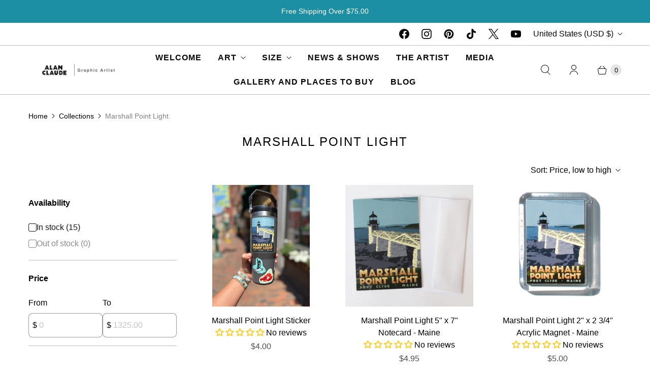

--- FILE ---
content_type: text/html; charset=utf-8
request_url: https://alanclaude.com/collections/marshall-point-light
body_size: 52215
content:
<!DOCTYPE html>
<html lang="en" class="no-js">
  <head>
<meta name="p:domain_verify" content="0eaa2dbe9ec8acda4ddac63460cc90f6"/>
    <meta charset="utf-8">
    <meta http-equiv="cleartype" content="on">
    <meta name="robots" content="index,follow">

    
    <title>Marshall Point Light - Alan Claude Gallery</title>

    

    

<meta name="author" content="Alan Claude Gallery">
<meta property="og:url" content="https://alanclaude.com/collections/marshall-point-light">
<meta property="og:site_name" content="Alan Claude Gallery">




  <meta property="og:type" content="product.group">
  <meta property="og:title" content="Marshall Point Light">
  
    <meta property="og:image" content="https://alanclaude.com/cdn/shop/collections/24x36_Marshall_600x600_020816b2-e0f9-4c44-943b-d99137b04b64_600x.jpg?v=1499529039">
    <meta property="og:image:secure_url" content="https://alanclaude.com/cdn/shop/collections/24x36_Marshall_600x600_020816b2-e0f9-4c44-943b-d99137b04b64_600x.jpg?v=1499529039">
    <meta property="og:image:alt" content="Marshall Point Light">
    <meta property="og:image:width" content="600">
    <meta property="og:image:height" content="600">
  
  
<meta property="og:image" content="http://alanclaude.com/cdn/shop/files/IMG_1964_600x.heic?v=1750781113">
    <meta property="og:image:secure_url" content="https://alanclaude.com/cdn/shop/files/IMG_1964_600x.heic?v=1750781113">
  






  <meta name="twitter:site" content="@alanclaudecom">

<meta name="twitter:card" content="summary">



    
    

    <!-- Mobile Specific Metas -->
    <meta name="HandheldFriendly" content="True">
    <meta name="MobileOptimized" content="320">
    <meta name="viewport" content="width=device-width,initial-scale=1">
    <meta name="theme-color" content="#ffffff">

    <!-- Preconnect Domains -->
    <link rel="preconnect" href="https://cdn.shopify.com" crossorigin>
    <link rel="preconnect" href="https://fonts.shopify.com" crossorigin>
    <link rel="preconnect" href="https://monorail-edge.shopifysvc.com">

    <!-- Preload Assets -->
    <link rel="preload" href="//alanclaude.com/cdn/shop/t/73/assets/theme.css?v=166414381384133876281763396489" as="style">
    <link rel="preload" href="//alanclaude.com/cdn/shop/t/73/assets/retina.js?v=18403015709331591441763396442" as="script">

    <!-- Stylesheets for Retina-->
    <link href="//alanclaude.com/cdn/shop/t/73/assets/theme.css?v=166414381384133876281763396489" rel="stylesheet" type="text/css" media="all" />

    
      <link rel="shortcut icon" type="image/x-icon" href="//alanclaude.com/cdn/shop/files/ac_flavicon_180x180.png?v=1704114458">
      <link rel="apple-touch-icon" href="//alanclaude.com/cdn/shop/files/ac_flavicon_180x180.png?v=1704114458"/>
      <link rel="apple-touch-icon" sizes="72x72" href="//alanclaude.com/cdn/shop/files/ac_flavicon_72x72.png?v=1704114458"/>
      <link rel="apple-touch-icon" sizes="114x114" href="//alanclaude.com/cdn/shop/files/ac_flavicon_114x114.png?v=1704114458"/>
      <link rel="apple-touch-icon" sizes="180x180" href="//alanclaude.com/cdn/shop/files/ac_flavicon_180x180.png?v=1704114458"/>
      <link rel="apple-touch-icon" sizes="228x228" href="//alanclaude.com/cdn/shop/files/ac_flavicon_228x228.png?v=1704114458"/>
    

    <link rel="canonical" href="https://alanclaude.com/collections/marshall-point-light"/>

    

    

    
    <script async crossorigin fetchpriority="high" src="/cdn/shopifycloud/importmap-polyfill/es-modules-shim.2.4.0.js"></script>
<script>
      window.PXUTheme = window.PXUTheme || {};
      window.PXUTheme.version = '8.1.0';
      window.PXUTheme.name = 'Retina';
    </script>
    


    <script>
      
window.PXUTheme = window.PXUTheme || {};


window.PXUTheme.routes = window.PXUTheme.routes || {};
window.PXUTheme.routes.root_url = "/";
window.PXUTheme.routes.cart_url = "/cart";
window.PXUTheme.routes.search_url = "/search";
window.PXUTheme.routes.predictive_search_url = "/search/suggest";
window.PXUTheme.routes.product_recommendations_url = "/recommendations/products";


window.PXUTheme.theme_settings = {};

window.PXUTheme.theme_settings.current_locale = "en";
window.PXUTheme.theme_settings.shop_url = "https://alanclaude.com";


window.PXUTheme.theme_settings.cart_action_type = "ajax";
window.PXUTheme.theme_settings.shipping_calculator = false;


window.PXUTheme.theme_settings.newsletter_popup = false;
window.PXUTheme.theme_settings.newsletter_popup_days = "0";
window.PXUTheme.theme_settings.newsletter_popup_mobile = false;
window.PXUTheme.theme_settings.newsletter_popup_seconds = 0;


window.PXUTheme.theme_settings.enable_autocomplete = true;


window.PXUTheme.theme_settings.free_text = "Free";
window.PXUTheme.theme_settings.sold_out_options = "selectable";
window.PXUTheme.theme_settings.select_first_available_variant = false;
window.PXUTheme.theme_settings.notify_me_form = false;
window.PXUTheme.theme_settings.show_secondary_media = true;


window.PXUTheme.theme_settings.display_inventory_left = false;
window.PXUTheme.theme_settings.inventory_threshold = 10;
window.PXUTheme.theme_settings.limit_quantity = false;


window.PXUTheme.translation = {};


window.PXUTheme.translation.newsletter_success_text = "Thank you for joining our mailing list!";


window.PXUTheme.translation.contact_field_email = "";


window.PXUTheme.translation.menu = "Menu";


window.PXUTheme.translation.search = "Search";
window.PXUTheme.translation.all_results = "View all results";


window.PXUTheme.translation.agree_to_terms_warning = "You must agree with the terms and conditions to checkout.";
window.PXUTheme.translation.cart_discount = "Discount";
window.PXUTheme.translation.edit_cart = "Edit Cart";
window.PXUTheme.translation.add_to_cart = "Add to Cart";
window.PXUTheme.translation.add_to_cart_success = "Translation missing: en.layout.general.add_to_cart_success";
window.PXUTheme.translation.agree_to_terms_html = "I Agree with the Terms &amp; Conditions";
window.PXUTheme.translation.checkout = "Checkout";
window.PXUTheme.translation.or = "Translation missing: en.layout.general.or";
window.PXUTheme.translation.continue_shopping = "Continue Shopping";
window.PXUTheme.translation.empty_cart = "Your Cart is Empty";
window.PXUTheme.translation.cart_total = "Total";
window.PXUTheme.translation.subtotal = "Subtotal";
window.PXUTheme.translation.cart_notes = "Order Notes";
window.PXUTheme.translation.no_shipping_destination = "We do not ship to this destination.";
window.PXUTheme.translation.additional_rate = "There is one shipping rate available for";
window.PXUTheme.translation.additional_rate_at = "at";
window.PXUTheme.translation.additional_rates_part_1 = "There are";
window.PXUTheme.translation.additional_rates_part_2 = "shipping rates available for";
window.PXUTheme.translation.additional_rates_part_3 = "starting at";



window.PXUTheme.translation.product_add_to_cart_success = "Added";
window.PXUTheme.translation.product_add_to_cart = "Add to Cart";
window.PXUTheme.translation.product_notify_form_email = "Enter your email address...";
window.PXUTheme.translation.product_notify_form_send = "Send";
window.PXUTheme.translation.items_left_count_one = "item left";
window.PXUTheme.translation.items_left_count_other = "items left";
window.PXUTheme.translation.product_sold_out = "Sold Out";
window.PXUTheme.translation.product_unavailable = "Unavailable";
window.PXUTheme.translation.product_notify_form_success = "Thanks! We will notify you when this product becomes available!";
window.PXUTheme.translation.product_from = "from";



window.PXUTheme.media_queries = {};
window.PXUTheme.media_queries.small = window.matchMedia( "(max-width: 480px)" );
window.PXUTheme.media_queries.medium = window.matchMedia( "(max-width: 798px)" );
window.PXUTheme.media_queries.large = window.matchMedia( "(min-width: 799px)" );
window.PXUTheme.media_queries.larger = window.matchMedia( "(min-width: 960px)" );
window.PXUTheme.media_queries.xlarge = window.matchMedia( "(min-width: 1200px)" );
window.PXUTheme.media_queries.ie10 = window.matchMedia( "all and (-ms-high-contrast: none), (-ms-high-contrast: active)" );
window.PXUTheme.media_queries.tablet = window.matchMedia( "only screen and (min-width: 799px) and (max-width: 1024px)" );


window.PXUTheme.device = {};
window.PXUTheme.device.hasTouch = window.matchMedia("(any-pointer: coarse)");
window.PXUTheme.device.hasMouse = window.matchMedia("(any-pointer: fine)");


window.PXUTheme.currency = {};


window.PXUTheme.currency.shop_currency = "USD";
window.PXUTheme.currency.default_currency = "USD";
window.PXUTheme.currency.display_format = "money_format";
window.PXUTheme.currency.money_format = "${{amount}}";
window.PXUTheme.currency.money_format_no_currency = "${{amount}}";
window.PXUTheme.currency.money_format_currency = "${{amount}} USD";
window.PXUTheme.currency.native_multi_currency = true;
window.PXUTheme.currency.iso_code = "USD";
window.PXUTheme.currency.symbol = "$";
window.PXUTheme.currency.shipping_calculator = false;
    </script>

    <script src="//alanclaude.com/cdn/shop/t/73/assets/retina.js?v=18403015709331591441763396442" defer></script><script type="importmap">
{
  "imports": {
    "currencies": "//alanclaude.com/cdn/shop/t/73/assets/currencies.js?v=38230106328168985511763396402",
    "element.base-media": "//alanclaude.com/cdn/shop/t/73/assets/element.base-media.js?v=61305152781971747521763396402",
    "element.image.parallax": "//alanclaude.com/cdn/shop/t/73/assets/element.image.parallax.js?v=59188309605188605141763396403",
    "element.model": "//alanclaude.com/cdn/shop/t/73/assets/element.model.js?v=104979259955732717291763396403",
    "element.quantity-selector": "//alanclaude.com/cdn/shop/t/73/assets/element.quantity-selector.js?v=68208048201360514121763396403",
    "element.text.rte": "//alanclaude.com/cdn/shop/t/73/assets/element.text.rte.js?v=28194737298593644281763396404",
    "element.video": "//alanclaude.com/cdn/shop/t/73/assets/element.video.js?v=110560105447302630031763396404",
    "is-land": "//alanclaude.com/cdn/shop/t/73/assets/is-land.min.js?v=92343381495565747271763396437",
    "util.misc": "//alanclaude.com/cdn/shop/t/73/assets/util.misc.js?v=117964846174238173191763396460",
    "util.product-loader": "//alanclaude.com/cdn/shop/t/73/assets/util.product-loader.js?v=71947287259713254281763396460",
    "util.resource-loader": "//alanclaude.com/cdn/shop/t/73/assets/util.resource-loader.js?v=81301169148003274841763396460",
    "vendor.in-view": "//alanclaude.com/cdn/shop/t/73/assets/vendor.in-view.js?v=126891093837844970591763396461"
  }
}
</script><script type="module" src="//alanclaude.com/cdn/shop/t/73/assets/is-land.min.js?v=92343381495565747271763396437"></script>
<script>window.performance && window.performance.mark && window.performance.mark('shopify.content_for_header.start');</script><meta name="google-site-verification" content="T3mTgVqrMx5MPGmzrvc-gZWYJhTdVMwMzNzw58g3KNU">
<meta name="google-site-verification" content="kGTAS9nG20ixNASRkHZniF67bt6jn7d7MXFoXsd0JVg">
<meta name="facebook-domain-verification" content="9epp2rlov3cko1qbooamm3yo5xmvz4">
<meta id="shopify-digital-wallet" name="shopify-digital-wallet" content="/13262017/digital_wallets/dialog">
<meta name="shopify-checkout-api-token" content="95998bdc6aea3a6e1c4035e4ce5e9466">
<meta id="in-context-paypal-metadata" data-shop-id="13262017" data-venmo-supported="false" data-environment="production" data-locale="en_US" data-paypal-v4="true" data-currency="USD">
<link rel="alternate" type="application/atom+xml" title="Feed" href="/collections/marshall-point-light.atom" />
<link rel="alternate" type="application/json+oembed" href="https://alanclaude.com/collections/marshall-point-light.oembed">
<script async="async" src="/checkouts/internal/preloads.js?locale=en-US"></script>
<link rel="preconnect" href="https://shop.app" crossorigin="anonymous">
<script async="async" src="https://shop.app/checkouts/internal/preloads.js?locale=en-US&shop_id=13262017" crossorigin="anonymous"></script>
<script id="apple-pay-shop-capabilities" type="application/json">{"shopId":13262017,"countryCode":"US","currencyCode":"USD","merchantCapabilities":["supports3DS"],"merchantId":"gid:\/\/shopify\/Shop\/13262017","merchantName":"Alan Claude Gallery","requiredBillingContactFields":["postalAddress","email","phone"],"requiredShippingContactFields":["postalAddress","email","phone"],"shippingType":"shipping","supportedNetworks":["visa","masterCard","amex","discover","elo","jcb"],"total":{"type":"pending","label":"Alan Claude Gallery","amount":"1.00"},"shopifyPaymentsEnabled":true,"supportsSubscriptions":true}</script>
<script id="shopify-features" type="application/json">{"accessToken":"95998bdc6aea3a6e1c4035e4ce5e9466","betas":["rich-media-storefront-analytics"],"domain":"alanclaude.com","predictiveSearch":true,"shopId":13262017,"locale":"en"}</script>
<script>var Shopify = Shopify || {};
Shopify.shop = "alan-claude.myshopify.com";
Shopify.locale = "en";
Shopify.currency = {"active":"USD","rate":"1.0"};
Shopify.country = "US";
Shopify.theme = {"name":"RETINA OCTOBER 8 V8.1.0","id":152710971614,"schema_name":"Retina","schema_version":"8.1.0","theme_store_id":null,"role":"main"};
Shopify.theme.handle = "null";
Shopify.theme.style = {"id":null,"handle":null};
Shopify.cdnHost = "alanclaude.com/cdn";
Shopify.routes = Shopify.routes || {};
Shopify.routes.root = "/";</script>
<script type="module">!function(o){(o.Shopify=o.Shopify||{}).modules=!0}(window);</script>
<script>!function(o){function n(){var o=[];function n(){o.push(Array.prototype.slice.apply(arguments))}return n.q=o,n}var t=o.Shopify=o.Shopify||{};t.loadFeatures=n(),t.autoloadFeatures=n()}(window);</script>
<script>
  window.ShopifyPay = window.ShopifyPay || {};
  window.ShopifyPay.apiHost = "shop.app\/pay";
  window.ShopifyPay.redirectState = null;
</script>
<script id="shop-js-analytics" type="application/json">{"pageType":"collection"}</script>
<script defer="defer" async type="module" src="//alanclaude.com/cdn/shopifycloud/shop-js/modules/v2/client.init-shop-cart-sync_C5BV16lS.en.esm.js"></script>
<script defer="defer" async type="module" src="//alanclaude.com/cdn/shopifycloud/shop-js/modules/v2/chunk.common_CygWptCX.esm.js"></script>
<script type="module">
  await import("//alanclaude.com/cdn/shopifycloud/shop-js/modules/v2/client.init-shop-cart-sync_C5BV16lS.en.esm.js");
await import("//alanclaude.com/cdn/shopifycloud/shop-js/modules/v2/chunk.common_CygWptCX.esm.js");

  window.Shopify.SignInWithShop?.initShopCartSync?.({"fedCMEnabled":true,"windoidEnabled":true});

</script>
<script>
  window.Shopify = window.Shopify || {};
  if (!window.Shopify.featureAssets) window.Shopify.featureAssets = {};
  window.Shopify.featureAssets['shop-js'] = {"shop-cart-sync":["modules/v2/client.shop-cart-sync_ZFArdW7E.en.esm.js","modules/v2/chunk.common_CygWptCX.esm.js"],"init-fed-cm":["modules/v2/client.init-fed-cm_CmiC4vf6.en.esm.js","modules/v2/chunk.common_CygWptCX.esm.js"],"shop-button":["modules/v2/client.shop-button_tlx5R9nI.en.esm.js","modules/v2/chunk.common_CygWptCX.esm.js"],"shop-cash-offers":["modules/v2/client.shop-cash-offers_DOA2yAJr.en.esm.js","modules/v2/chunk.common_CygWptCX.esm.js","modules/v2/chunk.modal_D71HUcav.esm.js"],"init-windoid":["modules/v2/client.init-windoid_sURxWdc1.en.esm.js","modules/v2/chunk.common_CygWptCX.esm.js"],"shop-toast-manager":["modules/v2/client.shop-toast-manager_ClPi3nE9.en.esm.js","modules/v2/chunk.common_CygWptCX.esm.js"],"init-shop-email-lookup-coordinator":["modules/v2/client.init-shop-email-lookup-coordinator_B8hsDcYM.en.esm.js","modules/v2/chunk.common_CygWptCX.esm.js"],"init-shop-cart-sync":["modules/v2/client.init-shop-cart-sync_C5BV16lS.en.esm.js","modules/v2/chunk.common_CygWptCX.esm.js"],"avatar":["modules/v2/client.avatar_BTnouDA3.en.esm.js"],"pay-button":["modules/v2/client.pay-button_FdsNuTd3.en.esm.js","modules/v2/chunk.common_CygWptCX.esm.js"],"init-customer-accounts":["modules/v2/client.init-customer-accounts_DxDtT_ad.en.esm.js","modules/v2/client.shop-login-button_C5VAVYt1.en.esm.js","modules/v2/chunk.common_CygWptCX.esm.js","modules/v2/chunk.modal_D71HUcav.esm.js"],"init-shop-for-new-customer-accounts":["modules/v2/client.init-shop-for-new-customer-accounts_ChsxoAhi.en.esm.js","modules/v2/client.shop-login-button_C5VAVYt1.en.esm.js","modules/v2/chunk.common_CygWptCX.esm.js","modules/v2/chunk.modal_D71HUcav.esm.js"],"shop-login-button":["modules/v2/client.shop-login-button_C5VAVYt1.en.esm.js","modules/v2/chunk.common_CygWptCX.esm.js","modules/v2/chunk.modal_D71HUcav.esm.js"],"init-customer-accounts-sign-up":["modules/v2/client.init-customer-accounts-sign-up_CPSyQ0Tj.en.esm.js","modules/v2/client.shop-login-button_C5VAVYt1.en.esm.js","modules/v2/chunk.common_CygWptCX.esm.js","modules/v2/chunk.modal_D71HUcav.esm.js"],"shop-follow-button":["modules/v2/client.shop-follow-button_Cva4Ekp9.en.esm.js","modules/v2/chunk.common_CygWptCX.esm.js","modules/v2/chunk.modal_D71HUcav.esm.js"],"checkout-modal":["modules/v2/client.checkout-modal_BPM8l0SH.en.esm.js","modules/v2/chunk.common_CygWptCX.esm.js","modules/v2/chunk.modal_D71HUcav.esm.js"],"lead-capture":["modules/v2/client.lead-capture_Bi8yE_yS.en.esm.js","modules/v2/chunk.common_CygWptCX.esm.js","modules/v2/chunk.modal_D71HUcav.esm.js"],"shop-login":["modules/v2/client.shop-login_D6lNrXab.en.esm.js","modules/v2/chunk.common_CygWptCX.esm.js","modules/v2/chunk.modal_D71HUcav.esm.js"],"payment-terms":["modules/v2/client.payment-terms_CZxnsJam.en.esm.js","modules/v2/chunk.common_CygWptCX.esm.js","modules/v2/chunk.modal_D71HUcav.esm.js"]};
</script>
<script>(function() {
  var isLoaded = false;
  function asyncLoad() {
    if (isLoaded) return;
    isLoaded = true;
    var urls = ["https:\/\/cdn.hextom.com\/js\/freeshippingbar.js?shop=alan-claude.myshopify.com"];
    for (var i = 0; i < urls.length; i++) {
      var s = document.createElement('script');
      s.type = 'text/javascript';
      s.async = true;
      s.src = urls[i];
      var x = document.getElementsByTagName('script')[0];
      x.parentNode.insertBefore(s, x);
    }
  };
  if(window.attachEvent) {
    window.attachEvent('onload', asyncLoad);
  } else {
    window.addEventListener('load', asyncLoad, false);
  }
})();</script>
<script id="__st">var __st={"a":13262017,"offset":-18000,"reqid":"0cbe9e1e-83f7-4754-8543-75ee86925c93-1768603229","pageurl":"alanclaude.com\/collections\/marshall-point-light","u":"74b4c883af75","p":"collection","rtyp":"collection","rid":351427654};</script>
<script>window.ShopifyPaypalV4VisibilityTracking = true;</script>
<script id="captcha-bootstrap">!function(){'use strict';const t='contact',e='account',n='new_comment',o=[[t,t],['blogs',n],['comments',n],[t,'customer']],c=[[e,'customer_login'],[e,'guest_login'],[e,'recover_customer_password'],[e,'create_customer']],r=t=>t.map((([t,e])=>`form[action*='/${t}']:not([data-nocaptcha='true']) input[name='form_type'][value='${e}']`)).join(','),a=t=>()=>t?[...document.querySelectorAll(t)].map((t=>t.form)):[];function s(){const t=[...o],e=r(t);return a(e)}const i='password',u='form_key',d=['recaptcha-v3-token','g-recaptcha-response','h-captcha-response',i],f=()=>{try{return window.sessionStorage}catch{return}},m='__shopify_v',_=t=>t.elements[u];function p(t,e,n=!1){try{const o=window.sessionStorage,c=JSON.parse(o.getItem(e)),{data:r}=function(t){const{data:e,action:n}=t;return t[m]||n?{data:e,action:n}:{data:t,action:n}}(c);for(const[e,n]of Object.entries(r))t.elements[e]&&(t.elements[e].value=n);n&&o.removeItem(e)}catch(o){console.error('form repopulation failed',{error:o})}}const l='form_type',E='cptcha';function T(t){t.dataset[E]=!0}const w=window,h=w.document,L='Shopify',v='ce_forms',y='captcha';let A=!1;((t,e)=>{const n=(g='f06e6c50-85a8-45c8-87d0-21a2b65856fe',I='https://cdn.shopify.com/shopifycloud/storefront-forms-hcaptcha/ce_storefront_forms_captcha_hcaptcha.v1.5.2.iife.js',D={infoText:'Protected by hCaptcha',privacyText:'Privacy',termsText:'Terms'},(t,e,n)=>{const o=w[L][v],c=o.bindForm;if(c)return c(t,g,e,D).then(n);var r;o.q.push([[t,g,e,D],n]),r=I,A||(h.body.append(Object.assign(h.createElement('script'),{id:'captcha-provider',async:!0,src:r})),A=!0)});var g,I,D;w[L]=w[L]||{},w[L][v]=w[L][v]||{},w[L][v].q=[],w[L][y]=w[L][y]||{},w[L][y].protect=function(t,e){n(t,void 0,e),T(t)},Object.freeze(w[L][y]),function(t,e,n,w,h,L){const[v,y,A,g]=function(t,e,n){const i=e?o:[],u=t?c:[],d=[...i,...u],f=r(d),m=r(i),_=r(d.filter((([t,e])=>n.includes(e))));return[a(f),a(m),a(_),s()]}(w,h,L),I=t=>{const e=t.target;return e instanceof HTMLFormElement?e:e&&e.form},D=t=>v().includes(t);t.addEventListener('submit',(t=>{const e=I(t);if(!e)return;const n=D(e)&&!e.dataset.hcaptchaBound&&!e.dataset.recaptchaBound,o=_(e),c=g().includes(e)&&(!o||!o.value);(n||c)&&t.preventDefault(),c&&!n&&(function(t){try{if(!f())return;!function(t){const e=f();if(!e)return;const n=_(t);if(!n)return;const o=n.value;o&&e.removeItem(o)}(t);const e=Array.from(Array(32),(()=>Math.random().toString(36)[2])).join('');!function(t,e){_(t)||t.append(Object.assign(document.createElement('input'),{type:'hidden',name:u})),t.elements[u].value=e}(t,e),function(t,e){const n=f();if(!n)return;const o=[...t.querySelectorAll(`input[type='${i}']`)].map((({name:t})=>t)),c=[...d,...o],r={};for(const[a,s]of new FormData(t).entries())c.includes(a)||(r[a]=s);n.setItem(e,JSON.stringify({[m]:1,action:t.action,data:r}))}(t,e)}catch(e){console.error('failed to persist form',e)}}(e),e.submit())}));const S=(t,e)=>{t&&!t.dataset[E]&&(n(t,e.some((e=>e===t))),T(t))};for(const o of['focusin','change'])t.addEventListener(o,(t=>{const e=I(t);D(e)&&S(e,y())}));const B=e.get('form_key'),M=e.get(l),P=B&&M;t.addEventListener('DOMContentLoaded',(()=>{const t=y();if(P)for(const e of t)e.elements[l].value===M&&p(e,B);[...new Set([...A(),...v().filter((t=>'true'===t.dataset.shopifyCaptcha))])].forEach((e=>S(e,t)))}))}(h,new URLSearchParams(w.location.search),n,t,e,['guest_login'])})(!0,!0)}();</script>
<script integrity="sha256-4kQ18oKyAcykRKYeNunJcIwy7WH5gtpwJnB7kiuLZ1E=" data-source-attribution="shopify.loadfeatures" defer="defer" src="//alanclaude.com/cdn/shopifycloud/storefront/assets/storefront/load_feature-a0a9edcb.js" crossorigin="anonymous"></script>
<script crossorigin="anonymous" defer="defer" src="//alanclaude.com/cdn/shopifycloud/storefront/assets/shopify_pay/storefront-65b4c6d7.js?v=20250812"></script>
<script data-source-attribution="shopify.dynamic_checkout.dynamic.init">var Shopify=Shopify||{};Shopify.PaymentButton=Shopify.PaymentButton||{isStorefrontPortableWallets:!0,init:function(){window.Shopify.PaymentButton.init=function(){};var t=document.createElement("script");t.src="https://alanclaude.com/cdn/shopifycloud/portable-wallets/latest/portable-wallets.en.js",t.type="module",document.head.appendChild(t)}};
</script>
<script data-source-attribution="shopify.dynamic_checkout.buyer_consent">
  function portableWalletsHideBuyerConsent(e){var t=document.getElementById("shopify-buyer-consent"),n=document.getElementById("shopify-subscription-policy-button");t&&n&&(t.classList.add("hidden"),t.setAttribute("aria-hidden","true"),n.removeEventListener("click",e))}function portableWalletsShowBuyerConsent(e){var t=document.getElementById("shopify-buyer-consent"),n=document.getElementById("shopify-subscription-policy-button");t&&n&&(t.classList.remove("hidden"),t.removeAttribute("aria-hidden"),n.addEventListener("click",e))}window.Shopify?.PaymentButton&&(window.Shopify.PaymentButton.hideBuyerConsent=portableWalletsHideBuyerConsent,window.Shopify.PaymentButton.showBuyerConsent=portableWalletsShowBuyerConsent);
</script>
<script data-source-attribution="shopify.dynamic_checkout.cart.bootstrap">document.addEventListener("DOMContentLoaded",(function(){function t(){return document.querySelector("shopify-accelerated-checkout-cart, shopify-accelerated-checkout")}if(t())Shopify.PaymentButton.init();else{new MutationObserver((function(e,n){t()&&(Shopify.PaymentButton.init(),n.disconnect())})).observe(document.body,{childList:!0,subtree:!0})}}));
</script>
<link id="shopify-accelerated-checkout-styles" rel="stylesheet" media="screen" href="https://alanclaude.com/cdn/shopifycloud/portable-wallets/latest/accelerated-checkout-backwards-compat.css" crossorigin="anonymous">
<style id="shopify-accelerated-checkout-cart">
        #shopify-buyer-consent {
  margin-top: 1em;
  display: inline-block;
  width: 100%;
}

#shopify-buyer-consent.hidden {
  display: none;
}

#shopify-subscription-policy-button {
  background: none;
  border: none;
  padding: 0;
  text-decoration: underline;
  font-size: inherit;
  cursor: pointer;
}

#shopify-subscription-policy-button::before {
  box-shadow: none;
}

      </style>

<script>window.performance && window.performance.mark && window.performance.mark('shopify.content_for_header.end');</script>

    <style>
      :root {
        /* ------------------------------------------------------------
          Typography
        ------------------------------------------------------------ */

        /* Body */
        --element-text-font-family--body: Helvetica, Arial, sans-serif;
        --element-text-font-weight--body: 400;
        --element-text-font-size--rte-body: 16px;
        --element-text-line-height--rte-body: px;
        --element-text-font-size--body-lg: 1.375rem; /* Product price */
        --element-text-font-size--body-sm: 16px; /* SKU, installments, variant labels */


        /* Headings */
        --element-text-font-family--heading: Helvetica, Arial, sans-serif;
        --element-text-font-weight--heading: 400;
        --element-text-letter-spacing--heading: 2px;
        --element-text-text-transform--heading: uppercase;
        --element-text-font-size--heading-xl: 24px;

        /* Buttons */
        --element-button-font-family: Helvetica, Arial, sans-serif;
        --element-button-font-size: 16px;
        --element-button-letter-spacing: 0px;
        --element-button-radius: 0px;
        --element-button-color-primary: #42403f;
        --element-button-shade-border: 40%;
        --element-button-shade-border--hover: 40%;

        /* Inputs */
        --element-input-font-size: 16px;

        /* ------------------------------------------------------------
          Colors
        ------------------------------------------------------------ */
        --color-primary: #010101; 
        --color-secondary: #ffffff;
        --root-color-primary: #010101; 
        --root-color-secondary: #ffffff;
        --color-focus: #0000ff;

        --element-text-color: #010101;

        --element-input-color-primary: #010101;
        --element-input-color-secondary: #ffffff;

        --color-sale-tag: #55c0d4;
        --color-sale-tag-text: #fff;

        --layout-section-background: #ffffff
      }

      /* ------------------------------------------------------------
        Component overrides
      ------------------------------------------------------------ */

      product-hot-reload  {
        --layout-section-padding-inline: 0;
        --layout-section-max-inline-size: 1200px;
      }

      .element-text--line-through {
        --element-text-color: #16161d;
      }
      .element-text--line-through ~ .element-text--price {
        --element-text-color: #034653;
      }

      .element-radio :is(.element-button,.element-button--shopify-payment-wrapper .shopify-payment-button .shopify-payment-button__button--unbranded).element-button--size-sm {
        --element-button-radius: 8px;
        --element-button-shade-border: 40%;
        --_padding-block: 0.75rem;
        --_padding-inline: 1rem;
        --element-text-font-weight: bold;
        --_color-text: var(--_color-primary);
        --_color-background: var(--_color-secondary);
      }

      :is(.element-button,.element-button--shopify-payment-wrapper .shopify-payment-button .shopify-payment-button__button--unbranded):active, input[type=radio]:checked+:is(.element-button,.element-button--shopify-payment-wrapper .shopify-payment-button .shopify-payment-button__button--unbranded) {
        --_color-text: var(--_color-primary);
        --_color-background: var(--_color-secondary);
        --_shade-background: 0;
        --_shade-border: 100%;
      }

      element-select {
        --color-primary: #010101;
        --color-secondary: #ffffff;
        --element-button-color-primary: #010101;
        --element-button-color-secondary: #ffffff;
        --element-button-box-shadow: inset 0 0 0 1px #010101;
        --element-button-radius: 0.5rem;
        --element-button-font-family: Helvetica, Arial, sans-serif;
      }
      element-select.element-select__wrapper--focused .element-button {
        box-shadow: inset 0 0 0 var(--element-button-border-width--focus) var(--_color-focus);
        border: none;
      }

      /* Element Input */
      .element-input {
        --element-input-box-shadow-spread-radius--hover: 1px;
        --_color-box-shadow: #010101;
      }

      /* ATC Primary Style */
      product-form .element-button[type="submit"],
      .shopify-payment-button .shopify-payment-button__button--unbranded,
      .shopify-payment-button .shopify-payment-button__button {
        --element-button-shade-border: 100%;
        --element-text-line-height--body-md: 1;
        --element-button-text-transform: uppercase;
        text-transform: var(--element-button-text-transform);
        color: #ffffff !important;
        background-color: #42403f !important;
      }
      product-form .element-button[type="submit"]:hover,
      .shopify-payment-button .shopify-payment-button__button--unbranded:hover:not([disabled]):not([aria-disabled="true"]),
      .shopify-payment-button .shopify-payment-button__button:hover:not([disabled]):not([aria-disabled="true"]) {
        --_shade-border: 100%;

        background: #034653!important;
        color: #ffffff!important;
        border: none;
        box-shadow: var(--_box-shadow);
      }

      /* ATC Inverted Style */
      product-form .element-button[type="submit"].element-button--inverted {
        background: transparent !important;
        color: var(--element-button-color-primary) !important;

        &:hover:not([disabled]) {
          background: var(--element-button-color-primary) !important;
          color: #ffffff !important;
        }
      }

      /* ATC Disabled Style */
      product-form .element-button[type="submit"]:disabled,
      .shopify-payment-button .shopify-payment-button__button--unbranded:disabled,
      .shopify-payment-button .shopify-payment-button__button:disabled
      .shopify-payment-button .shopify-payment-button__button--unbranded[aria-disabled="true"],
      .shopify-payment-button .shopify-payment-button__button[aria-disabled="true"] {
        --_shade-border: 100%;

        cursor: not-allowed !important;
        opacity: 0.4 !important;
        border: none !important;
        box-shadow: var(--_box-shadow) !important;
      }

      .product-title {
        --element-text-color: #000000;
        text-transform: var(--element-text-text-transform--heading);
        text-align: initial;
      }

      input.element-input, textarea.element-input {
        --element-input-radius: 0.5rem;
        margin: 0;
        border: none;
        outline: none;
      }

      /* Reset styles for quantity selector input */
      .element-quantity-selector__input[type=text] {
        margin: 0;
        padding-inline: 0;
        border: none;
        font-family: inherit;
        background: transparent;
        border-radius: var(--element-button-radius);
      }

      select {
        margin-top: 0.5rem;
        margin-bottom: 1rem;
        line-height: 1.4;
      }

      ::before,
      ::after {
        box-sizing: content-box;
      }
      product-hot-reload ::before,
      product-hot-reload ::after {
        box-sizing: border-box;
      }
    </style>

    <script>
      document.documentElement.className=document.documentElement.className.replace(/\bno-js\b/,'js');
      if(window.Shopify&&window.Shopify.designMode)document.documentElement.className+=' in-theme-editor';
    </script>
  <script src="https://demandforapps.com/aodtabs/js/aod-tabs.js"></script>  
<!-- Start of Judge.me Core -->
<link rel="dns-prefetch" href="https://cdn.judge.me/">
<script data-cfasync='false' class='jdgm-settings-script'>window.jdgmSettings={"pagination":5,"disable_web_reviews":true,"badge_no_review_text":"No reviews","badge_n_reviews_text":"{{ n }} review/reviews","badge_star_color":"#fecc1c","hide_badge_preview_if_no_reviews":false,"badge_hide_text":false,"enforce_center_preview_badge":false,"widget_title":"Customer Reviews","widget_open_form_text":"Write a review","widget_close_form_text":"Cancel review","widget_refresh_page_text":"Refresh page","widget_summary_text":"Based on {{ number_of_reviews }} review/reviews","widget_no_review_text":"Be the first to write a review","widget_name_field_text":"Display name","widget_verified_name_field_text":"Verified Name (public)","widget_name_placeholder_text":"Display name","widget_required_field_error_text":"This field is required.","widget_email_field_text":"Email address","widget_verified_email_field_text":"Verified Email (private, can not be edited)","widget_email_placeholder_text":"Your email address","widget_email_field_error_text":"Please enter a valid email address.","widget_rating_field_text":"Rating","widget_review_title_field_text":"Review Title","widget_review_title_placeholder_text":"Give your review a title","widget_review_body_field_text":"Review content","widget_review_body_placeholder_text":"Start writing here...","widget_pictures_field_text":"Picture/Video (optional)","widget_submit_review_text":"Submit Review","widget_submit_verified_review_text":"Submit Verified Review","widget_submit_success_msg_with_auto_publish":"Thank you! Please refresh the page in a few moments to see your review. You can remove or edit your review by logging into \u003ca href='https://judge.me/login' target='_blank' rel='nofollow noopener'\u003eJudge.me\u003c/a\u003e","widget_submit_success_msg_no_auto_publish":"Thank you! Your review will be published as soon as it is approved by the shop admin. You can remove or edit your review by logging into \u003ca href='https://judge.me/login' target='_blank' rel='nofollow noopener'\u003eJudge.me\u003c/a\u003e","widget_show_default_reviews_out_of_total_text":"Showing {{ n_reviews_shown }} out of {{ n_reviews }} reviews.","widget_show_all_link_text":"Show all","widget_show_less_link_text":"Show less","widget_author_said_text":"{{ reviewer_name }} said:","widget_days_text":"{{ n }} days ago","widget_weeks_text":"{{ n }} week/weeks ago","widget_months_text":"{{ n }} month/months ago","widget_years_text":"{{ n }} year/years ago","widget_yesterday_text":"Yesterday","widget_today_text":"Today","widget_replied_text":"\u003e\u003e {{ shop_name }} replied:","widget_read_more_text":"Read more","widget_reviewer_name_as_initial":"last_initial","widget_rating_filter_color":"","widget_rating_filter_see_all_text":"See all reviews","widget_sorting_most_recent_text":"Most Recent","widget_sorting_highest_rating_text":"Highest Rating","widget_sorting_lowest_rating_text":"Lowest Rating","widget_sorting_with_pictures_text":"Only Pictures","widget_sorting_most_helpful_text":"Most Helpful","widget_open_question_form_text":"Ask a question","widget_reviews_subtab_text":"Reviews","widget_questions_subtab_text":"Questions","widget_question_label_text":"Question","widget_answer_label_text":"Answer","widget_question_placeholder_text":"Write your question here","widget_submit_question_text":"Submit Question","widget_question_submit_success_text":"Thank you for your question! We will notify you once it gets answered.","widget_star_color":"#fecc1c","verified_badge_text":"Verified","verified_badge_bg_color":"","verified_badge_text_color":"","verified_badge_placement":"left-of-reviewer-name","widget_review_max_height":"","widget_hide_border":false,"widget_social_share":false,"widget_thumb":false,"widget_review_location_show":false,"widget_location_format":"country_state_iso_code","all_reviews_include_out_of_store_products":true,"all_reviews_out_of_store_text":"(out of store)","all_reviews_pagination":100,"all_reviews_product_name_prefix_text":"about","enable_review_pictures":true,"enable_question_anwser":true,"widget_theme":"leex","review_date_format":"mm/dd/yyyy","default_sort_method":"most-recent","widget_product_reviews_subtab_text":"Product Reviews","widget_shop_reviews_subtab_text":"Shop Reviews","widget_other_products_reviews_text":"Reviews for other products","widget_store_reviews_subtab_text":"Store reviews","widget_no_store_reviews_text":"This store hasn't received any reviews yet","widget_web_restriction_product_reviews_text":"This product hasn't received any reviews yet","widget_no_items_text":"No items found","widget_show_more_text":"Show more","widget_write_a_store_review_text":"Write a Store Review","widget_other_languages_heading":"Reviews in Other Languages","widget_translate_review_text":"Translate review to {{ language }}","widget_translating_review_text":"Translating...","widget_show_original_translation_text":"Show original ({{ language }})","widget_translate_review_failed_text":"Review couldn't be translated.","widget_translate_review_retry_text":"Retry","widget_translate_review_try_again_later_text":"Try again later","show_product_url_for_grouped_product":false,"widget_sorting_pictures_first_text":"Pictures First","show_pictures_on_all_rev_page_mobile":false,"show_pictures_on_all_rev_page_desktop":false,"floating_tab_hide_mobile_install_preference":false,"floating_tab_button_name":"★ Reviews","floating_tab_title":"Let customers speak for us","floating_tab_button_color":"","floating_tab_button_background_color":"","floating_tab_url":"","floating_tab_url_enabled":false,"floating_tab_tab_style":"text","all_reviews_text_badge_text":"Customers rate us {{ shop.metafields.judgeme.all_reviews_rating | round: 1 }}/5 based on {{ shop.metafields.judgeme.all_reviews_count }} reviews.","all_reviews_text_badge_text_branded_style":"{{ shop.metafields.judgeme.all_reviews_rating | round: 1 }} out of 5 stars based on {{ shop.metafields.judgeme.all_reviews_count }} reviews","is_all_reviews_text_badge_a_link":false,"show_stars_for_all_reviews_text_badge":false,"all_reviews_text_badge_url":"","all_reviews_text_style":"text","all_reviews_text_color_style":"judgeme_brand_color","all_reviews_text_color":"#108474","all_reviews_text_show_jm_brand":true,"featured_carousel_show_header":true,"featured_carousel_title":"ART COLLECTOR' S REVIEWS","testimonials_carousel_title":"Customers are saying","videos_carousel_title":"Real customer stories","cards_carousel_title":"Customers are saying","featured_carousel_count_text":"from {{ n }} reviews","featured_carousel_add_link_to_all_reviews_page":false,"featured_carousel_url":"","featured_carousel_show_images":true,"featured_carousel_autoslide_interval":5,"featured_carousel_arrows_on_the_sides":false,"featured_carousel_height":250,"featured_carousel_width":80,"featured_carousel_image_size":0,"featured_carousel_image_height":250,"featured_carousel_arrow_color":"#eeeeee","verified_count_badge_style":"vintage","verified_count_badge_orientation":"horizontal","verified_count_badge_color_style":"judgeme_brand_color","verified_count_badge_color":"#108474","is_verified_count_badge_a_link":false,"verified_count_badge_url":"","verified_count_badge_show_jm_brand":true,"widget_rating_preset_default":5,"widget_first_sub_tab":"product-reviews","widget_show_histogram":true,"widget_histogram_use_custom_color":false,"widget_pagination_use_custom_color":false,"widget_star_use_custom_color":true,"widget_verified_badge_use_custom_color":false,"widget_write_review_use_custom_color":false,"picture_reminder_submit_button":"Upload Pictures","enable_review_videos":false,"mute_video_by_default":false,"widget_sorting_videos_first_text":"Videos First","widget_review_pending_text":"Pending","featured_carousel_items_for_large_screen":3,"social_share_options_order":"Facebook,Twitter","remove_microdata_snippet":true,"disable_json_ld":false,"enable_json_ld_products":false,"preview_badge_show_question_text":false,"preview_badge_no_question_text":"No questions","preview_badge_n_question_text":"{{ number_of_questions }} question/questions","qa_badge_show_icon":false,"qa_badge_position":"same-row","remove_judgeme_branding":false,"widget_add_search_bar":false,"widget_search_bar_placeholder":"Search","widget_sorting_verified_only_text":"Verified only","featured_carousel_theme":"aligned","featured_carousel_show_rating":true,"featured_carousel_show_title":true,"featured_carousel_show_body":true,"featured_carousel_show_date":false,"featured_carousel_show_reviewer":true,"featured_carousel_show_product":false,"featured_carousel_header_background_color":"#108474","featured_carousel_header_text_color":"#ffffff","featured_carousel_name_product_separator":"reviewed","featured_carousel_full_star_background":"#108474","featured_carousel_empty_star_background":"#dadada","featured_carousel_vertical_theme_background":"#f9fafb","featured_carousel_verified_badge_enable":false,"featured_carousel_verified_badge_color":"#108474","featured_carousel_border_style":"round","featured_carousel_review_line_length_limit":3,"featured_carousel_more_reviews_button_text":"Read more reviews","featured_carousel_view_product_button_text":"View product","all_reviews_page_load_reviews_on":"scroll","all_reviews_page_load_more_text":"Load More Reviews","disable_fb_tab_reviews":false,"enable_ajax_cdn_cache":false,"widget_public_name_text":"displayed publicly like","default_reviewer_name":"John Smith","default_reviewer_name_has_non_latin":true,"widget_reviewer_anonymous":"Anonymous","medals_widget_title":"Judge.me Review Medals","medals_widget_background_color":"#f9fafb","medals_widget_position":"footer_all_pages","medals_widget_border_color":"#f9fafb","medals_widget_verified_text_position":"left","medals_widget_use_monochromatic_version":false,"medals_widget_elements_color":"#108474","show_reviewer_avatar":true,"widget_invalid_yt_video_url_error_text":"Not a YouTube video URL","widget_max_length_field_error_text":"Please enter no more than {0} characters.","widget_show_country_flag":false,"widget_show_collected_via_shop_app":true,"widget_verified_by_shop_badge_style":"light","widget_verified_by_shop_text":"Verified by Shop","widget_show_photo_gallery":false,"widget_load_with_code_splitting":true,"widget_ugc_install_preference":false,"widget_ugc_title":"Made by us, Shared by you","widget_ugc_subtitle":"Tag us to see your picture featured in our page","widget_ugc_arrows_color":"#ffffff","widget_ugc_primary_button_text":"Buy Now","widget_ugc_primary_button_background_color":"#108474","widget_ugc_primary_button_text_color":"#ffffff","widget_ugc_primary_button_border_width":"0","widget_ugc_primary_button_border_style":"none","widget_ugc_primary_button_border_color":"#108474","widget_ugc_primary_button_border_radius":"25","widget_ugc_secondary_button_text":"Load More","widget_ugc_secondary_button_background_color":"#ffffff","widget_ugc_secondary_button_text_color":"#108474","widget_ugc_secondary_button_border_width":"2","widget_ugc_secondary_button_border_style":"solid","widget_ugc_secondary_button_border_color":"#108474","widget_ugc_secondary_button_border_radius":"25","widget_ugc_reviews_button_text":"View Reviews","widget_ugc_reviews_button_background_color":"#ffffff","widget_ugc_reviews_button_text_color":"#108474","widget_ugc_reviews_button_border_width":"2","widget_ugc_reviews_button_border_style":"solid","widget_ugc_reviews_button_border_color":"#108474","widget_ugc_reviews_button_border_radius":"25","widget_ugc_reviews_button_link_to":"judgeme-reviews-page","widget_ugc_show_post_date":true,"widget_ugc_max_width":"800","widget_rating_metafield_value_type":true,"widget_primary_color":"#108474","widget_enable_secondary_color":false,"widget_secondary_color":"#edf5f5","widget_summary_average_rating_text":"{{ average_rating }} out of 5","widget_media_grid_title":"Customer photos \u0026 videos","widget_media_grid_see_more_text":"See more","widget_round_style":false,"widget_show_product_medals":true,"widget_verified_by_judgeme_text":"Verified by Judge.me","widget_show_store_medals":true,"widget_verified_by_judgeme_text_in_store_medals":"Verified by Judge.me","widget_media_field_exceed_quantity_message":"Sorry, we can only accept {{ max_media }} for one review.","widget_media_field_exceed_limit_message":"{{ file_name }} is too large, please select a {{ media_type }} less than {{ size_limit }}MB.","widget_review_submitted_text":"Review Submitted!","widget_question_submitted_text":"Question Submitted!","widget_close_form_text_question":"Cancel","widget_write_your_answer_here_text":"Write your answer here","widget_enabled_branded_link":true,"widget_show_collected_by_judgeme":true,"widget_reviewer_name_color":"","widget_write_review_text_color":"","widget_write_review_bg_color":"","widget_collected_by_judgeme_text":"collected by Judge.me","widget_pagination_type":"standard","widget_load_more_text":"Load More","widget_load_more_color":"#108474","widget_full_review_text":"Full Review","widget_read_more_reviews_text":"Read More Reviews","widget_read_questions_text":"Read Questions","widget_questions_and_answers_text":"Questions \u0026 Answers","widget_verified_by_text":"Verified by","widget_verified_text":"Verified","widget_number_of_reviews_text":"{{ number_of_reviews }} reviews","widget_back_button_text":"Back","widget_next_button_text":"Next","widget_custom_forms_filter_button":"Filters","custom_forms_style":"vertical","widget_show_review_information":false,"how_reviews_are_collected":"How reviews are collected?","widget_show_review_keywords":false,"widget_gdpr_statement":"How we use your data: We'll only contact you about the review you left, and only if necessary. By submitting your review, you agree to Judge.me's \u003ca href='https://judge.me/terms' target='_blank' rel='nofollow noopener'\u003eterms\u003c/a\u003e, \u003ca href='https://judge.me/privacy' target='_blank' rel='nofollow noopener'\u003eprivacy\u003c/a\u003e and \u003ca href='https://judge.me/content-policy' target='_blank' rel='nofollow noopener'\u003econtent\u003c/a\u003e policies.","widget_multilingual_sorting_enabled":false,"widget_translate_review_content_enabled":false,"widget_translate_review_content_method":"manual","popup_widget_review_selection":"automatically_with_pictures","popup_widget_round_border_style":true,"popup_widget_show_title":true,"popup_widget_show_body":true,"popup_widget_show_reviewer":false,"popup_widget_show_product":true,"popup_widget_show_pictures":true,"popup_widget_use_review_picture":true,"popup_widget_show_on_home_page":true,"popup_widget_show_on_product_page":true,"popup_widget_show_on_collection_page":true,"popup_widget_show_on_cart_page":true,"popup_widget_position":"bottom_left","popup_widget_first_review_delay":5,"popup_widget_duration":5,"popup_widget_interval":5,"popup_widget_review_count":5,"popup_widget_hide_on_mobile":true,"review_snippet_widget_round_border_style":true,"review_snippet_widget_card_color":"#FFFFFF","review_snippet_widget_slider_arrows_background_color":"#FFFFFF","review_snippet_widget_slider_arrows_color":"#000000","review_snippet_widget_star_color":"#108474","show_product_variant":false,"all_reviews_product_variant_label_text":"Variant: ","widget_show_verified_branding":false,"widget_ai_summary_title":"Customers say","widget_ai_summary_disclaimer":"AI-powered review summary based on recent customer reviews","widget_show_ai_summary":false,"widget_show_ai_summary_bg":false,"widget_show_review_title_input":true,"redirect_reviewers_invited_via_email":"review_widget","request_store_review_after_product_review":false,"request_review_other_products_in_order":false,"review_form_color_scheme":"default","review_form_corner_style":"square","review_form_star_color":{},"review_form_text_color":"#333333","review_form_background_color":"#ffffff","review_form_field_background_color":"#fafafa","review_form_button_color":{},"review_form_button_text_color":"#ffffff","review_form_modal_overlay_color":"#000000","review_content_screen_title_text":"How would you rate this product?","review_content_introduction_text":"We would love it if you would share a bit about your experience.","store_review_form_title_text":"How would you rate this store?","store_review_form_introduction_text":"We would love it if you would share a bit about your experience.","show_review_guidance_text":true,"one_star_review_guidance_text":"Poor","five_star_review_guidance_text":"Great","customer_information_screen_title_text":"About you","customer_information_introduction_text":"Please tell us more about you.","custom_questions_screen_title_text":"Your experience in more detail","custom_questions_introduction_text":"Here are a few questions to help us understand more about your experience.","review_submitted_screen_title_text":"Thanks for your review!","review_submitted_screen_thank_you_text":"We are processing it and it will appear on the store soon.","review_submitted_screen_email_verification_text":"Please confirm your email by clicking the link we just sent you. This helps us keep reviews authentic.","review_submitted_request_store_review_text":"Would you like to share your experience of shopping with us?","review_submitted_review_other_products_text":"Would you like to review these products?","store_review_screen_title_text":"Would you like to share your experience of shopping with us?","store_review_introduction_text":"We value your feedback and use it to improve. Please share any thoughts or suggestions you have.","reviewer_media_screen_title_picture_text":"Share a picture","reviewer_media_introduction_picture_text":"Upload a photo to support your review.","reviewer_media_screen_title_video_text":"Share a video","reviewer_media_introduction_video_text":"Upload a video to support your review.","reviewer_media_screen_title_picture_or_video_text":"Share a picture or video","reviewer_media_introduction_picture_or_video_text":"Upload a photo or video to support your review.","reviewer_media_youtube_url_text":"Paste your Youtube URL here","advanced_settings_next_step_button_text":"Next","advanced_settings_close_review_button_text":"Close","modal_write_review_flow":false,"write_review_flow_required_text":"Required","write_review_flow_privacy_message_text":"We respect your privacy.","write_review_flow_anonymous_text":"Post review as anonymous","write_review_flow_visibility_text":"This won't be visible to other customers.","write_review_flow_multiple_selection_help_text":"Select as many as you like","write_review_flow_single_selection_help_text":"Select one option","write_review_flow_required_field_error_text":"This field is required","write_review_flow_invalid_email_error_text":"Please enter a valid email address","write_review_flow_max_length_error_text":"Max. {{ max_length }} characters.","write_review_flow_media_upload_text":"\u003cb\u003eClick to upload\u003c/b\u003e or drag and drop","write_review_flow_gdpr_statement":"We'll only contact you about your review if necessary. By submitting your review, you agree to our \u003ca href='https://judge.me/terms' target='_blank' rel='nofollow noopener'\u003eterms and conditions\u003c/a\u003e and \u003ca href='https://judge.me/privacy' target='_blank' rel='nofollow noopener'\u003eprivacy policy\u003c/a\u003e.","rating_only_reviews_enabled":false,"show_negative_reviews_help_screen":false,"new_review_flow_help_screen_rating_threshold":3,"negative_review_resolution_screen_title_text":"Tell us more","negative_review_resolution_text":"Your experience matters to us. If there were issues with your purchase, we're here to help. Feel free to reach out to us, we'd love the opportunity to make things right.","negative_review_resolution_button_text":"Contact us","negative_review_resolution_proceed_with_review_text":"Leave a review","negative_review_resolution_subject":"Issue with purchase from {{ shop_name }}.{{ order_name }}","preview_badge_collection_page_install_status":false,"widget_review_custom_css":"","preview_badge_custom_css":"","preview_badge_stars_count":"5-stars","featured_carousel_custom_css":"","floating_tab_custom_css":"","all_reviews_widget_custom_css":"","medals_widget_custom_css":"","verified_badge_custom_css":"","all_reviews_text_custom_css":"","transparency_badges_collected_via_store_invite":false,"transparency_badges_from_another_provider":false,"transparency_badges_collected_from_store_visitor":false,"transparency_badges_collected_by_verified_review_provider":false,"transparency_badges_earned_reward":false,"transparency_badges_collected_via_store_invite_text":"Review collected via store invitation","transparency_badges_from_another_provider_text":"Review collected from another provider","transparency_badges_collected_from_store_visitor_text":"Review collected from a store visitor","transparency_badges_written_in_google_text":"Review written in Google","transparency_badges_written_in_etsy_text":"Review written in Etsy","transparency_badges_written_in_shop_app_text":"Review written in Shop App","transparency_badges_earned_reward_text":"Review earned a reward for future purchase","product_review_widget_per_page":10,"widget_store_review_label_text":"Review about the store","checkout_comment_extension_title_on_product_page":"Customer Comments","checkout_comment_extension_num_latest_comment_show":5,"checkout_comment_extension_format":"name_and_timestamp","checkout_comment_customer_name":"last_initial","checkout_comment_comment_notification":true,"preview_badge_collection_page_install_preference":true,"preview_badge_home_page_install_preference":false,"preview_badge_product_page_install_preference":true,"review_widget_install_preference":"above \"You May Also Like\"","review_carousel_install_preference":true,"floating_reviews_tab_install_preference":"none","verified_reviews_count_badge_install_preference":false,"all_reviews_text_install_preference":false,"review_widget_best_location":false,"judgeme_medals_install_preference":false,"review_widget_revamp_enabled":false,"review_widget_qna_enabled":false,"review_widget_header_theme":"minimal","review_widget_widget_title_enabled":true,"review_widget_header_text_size":"medium","review_widget_header_text_weight":"regular","review_widget_average_rating_style":"compact","review_widget_bar_chart_enabled":true,"review_widget_bar_chart_type":"numbers","review_widget_bar_chart_style":"standard","review_widget_expanded_media_gallery_enabled":false,"review_widget_reviews_section_theme":"standard","review_widget_image_style":"thumbnails","review_widget_review_image_ratio":"square","review_widget_stars_size":"medium","review_widget_verified_badge":"standard_text","review_widget_review_title_text_size":"medium","review_widget_review_text_size":"medium","review_widget_review_text_length":"medium","review_widget_number_of_columns_desktop":3,"review_widget_carousel_transition_speed":5,"review_widget_custom_questions_answers_display":"always","review_widget_button_text_color":"#FFFFFF","review_widget_text_color":"#000000","review_widget_lighter_text_color":"#7B7B7B","review_widget_corner_styling":"soft","review_widget_review_word_singular":"review","review_widget_review_word_plural":"reviews","review_widget_voting_label":"Helpful?","review_widget_shop_reply_label":"Reply from {{ shop_name }}:","review_widget_filters_title":"Filters","qna_widget_question_word_singular":"Question","qna_widget_question_word_plural":"Questions","qna_widget_answer_reply_label":"Answer from {{ answerer_name }}:","qna_content_screen_title_text":"Ask a question about this product","qna_widget_question_required_field_error_text":"Please enter your question.","qna_widget_flow_gdpr_statement":"We'll only contact you about your question if necessary. By submitting your question, you agree to our \u003ca href='https://judge.me/terms' target='_blank' rel='nofollow noopener'\u003eterms and conditions\u003c/a\u003e and \u003ca href='https://judge.me/privacy' target='_blank' rel='nofollow noopener'\u003eprivacy policy\u003c/a\u003e.","qna_widget_question_submitted_text":"Thanks for your question!","qna_widget_close_form_text_question":"Close","qna_widget_question_submit_success_text":"We’ll notify you by email when your question is answered.","all_reviews_widget_v2025_enabled":false,"all_reviews_widget_v2025_header_theme":"default","all_reviews_widget_v2025_widget_title_enabled":true,"all_reviews_widget_v2025_header_text_size":"medium","all_reviews_widget_v2025_header_text_weight":"regular","all_reviews_widget_v2025_average_rating_style":"compact","all_reviews_widget_v2025_bar_chart_enabled":true,"all_reviews_widget_v2025_bar_chart_type":"numbers","all_reviews_widget_v2025_bar_chart_style":"standard","all_reviews_widget_v2025_expanded_media_gallery_enabled":false,"all_reviews_widget_v2025_show_store_medals":true,"all_reviews_widget_v2025_show_photo_gallery":true,"all_reviews_widget_v2025_show_review_keywords":false,"all_reviews_widget_v2025_show_ai_summary":false,"all_reviews_widget_v2025_show_ai_summary_bg":false,"all_reviews_widget_v2025_add_search_bar":false,"all_reviews_widget_v2025_default_sort_method":"most-recent","all_reviews_widget_v2025_reviews_per_page":10,"all_reviews_widget_v2025_reviews_section_theme":"default","all_reviews_widget_v2025_image_style":"thumbnails","all_reviews_widget_v2025_review_image_ratio":"square","all_reviews_widget_v2025_stars_size":"medium","all_reviews_widget_v2025_verified_badge":"bold_badge","all_reviews_widget_v2025_review_title_text_size":"medium","all_reviews_widget_v2025_review_text_size":"medium","all_reviews_widget_v2025_review_text_length":"medium","all_reviews_widget_v2025_number_of_columns_desktop":3,"all_reviews_widget_v2025_carousel_transition_speed":5,"all_reviews_widget_v2025_custom_questions_answers_display":"always","all_reviews_widget_v2025_show_product_variant":false,"all_reviews_widget_v2025_show_reviewer_avatar":true,"all_reviews_widget_v2025_reviewer_name_as_initial":"","all_reviews_widget_v2025_review_location_show":false,"all_reviews_widget_v2025_location_format":"","all_reviews_widget_v2025_show_country_flag":false,"all_reviews_widget_v2025_verified_by_shop_badge_style":"light","all_reviews_widget_v2025_social_share":false,"all_reviews_widget_v2025_social_share_options_order":"Facebook,Twitter,LinkedIn,Pinterest","all_reviews_widget_v2025_pagination_type":"standard","all_reviews_widget_v2025_button_text_color":"#FFFFFF","all_reviews_widget_v2025_text_color":"#000000","all_reviews_widget_v2025_lighter_text_color":"#7B7B7B","all_reviews_widget_v2025_corner_styling":"soft","all_reviews_widget_v2025_title":"Customer reviews","all_reviews_widget_v2025_ai_summary_title":"Customers say about this store","all_reviews_widget_v2025_no_review_text":"Be the first to write a review","platform":"shopify","branding_url":"https://app.judge.me/reviews/stores/alanclaude.com","branding_text":"Powered by Judge.me","locale":"en","reply_name":"Alan Claude Gallery","widget_version":"3.0","footer":true,"autopublish":true,"review_dates":true,"enable_custom_form":false,"shop_use_review_site":true,"shop_locale":"en","enable_multi_locales_translations":false,"show_review_title_input":true,"review_verification_email_status":"always","can_be_branded":true,"reply_name_text":"Alan Claude Gallery"};</script> <style class='jdgm-settings-style'>.jdgm-xx{left:0}:root{--jdgm-primary-color: #108474;--jdgm-secondary-color: rgba(16,132,116,0.1);--jdgm-star-color: #fecc1c;--jdgm-write-review-text-color: white;--jdgm-write-review-bg-color: #108474;--jdgm-paginate-color: #108474;--jdgm-border-radius: 0;--jdgm-reviewer-name-color: #108474}.jdgm-histogram__bar-content{background-color:#108474}.jdgm-rev[data-verified-buyer=true] .jdgm-rev__icon.jdgm-rev__icon:after,.jdgm-rev__buyer-badge.jdgm-rev__buyer-badge{color:white;background-color:#108474}.jdgm-review-widget--small .jdgm-gallery.jdgm-gallery .jdgm-gallery__thumbnail-link:nth-child(8) .jdgm-gallery__thumbnail-wrapper.jdgm-gallery__thumbnail-wrapper:before{content:"See more"}@media only screen and (min-width: 768px){.jdgm-gallery.jdgm-gallery .jdgm-gallery__thumbnail-link:nth-child(8) .jdgm-gallery__thumbnail-wrapper.jdgm-gallery__thumbnail-wrapper:before{content:"See more"}}.jdgm-preview-badge .jdgm-star.jdgm-star{color:#fecc1c}.jdgm-widget .jdgm-write-rev-link{display:none}.jdgm-widget .jdgm-rev-widg[data-number-of-reviews='0'] .jdgm-rev-widg__summary{display:none}.jdgm-author-fullname{display:none !important}.jdgm-author-all-initials{display:none !important}.jdgm-rev-widg__title{visibility:hidden}.jdgm-rev-widg__summary-text{visibility:hidden}.jdgm-prev-badge__text{visibility:hidden}.jdgm-rev__prod-link-prefix:before{content:'about'}.jdgm-rev__variant-label:before{content:'Variant: '}.jdgm-rev__out-of-store-text:before{content:'(out of store)'}@media only screen and (min-width: 768px){.jdgm-rev__pics .jdgm-rev_all-rev-page-picture-separator,.jdgm-rev__pics .jdgm-rev__product-picture{display:none}}@media only screen and (max-width: 768px){.jdgm-rev__pics .jdgm-rev_all-rev-page-picture-separator,.jdgm-rev__pics .jdgm-rev__product-picture{display:none}}.jdgm-preview-badge[data-template="index"]{display:none !important}.jdgm-verified-count-badget[data-from-snippet="true"]{display:none !important}.jdgm-all-reviews-text[data-from-snippet="true"]{display:none !important}.jdgm-medals-section[data-from-snippet="true"]{display:none !important}.jdgm-ugc-media-wrapper[data-from-snippet="true"]{display:none !important}.jdgm-rev__transparency-badge[data-badge-type="review_collected_via_store_invitation"]{display:none !important}.jdgm-rev__transparency-badge[data-badge-type="review_collected_from_another_provider"]{display:none !important}.jdgm-rev__transparency-badge[data-badge-type="review_collected_from_store_visitor"]{display:none !important}.jdgm-rev__transparency-badge[data-badge-type="review_written_in_etsy"]{display:none !important}.jdgm-rev__transparency-badge[data-badge-type="review_written_in_google_business"]{display:none !important}.jdgm-rev__transparency-badge[data-badge-type="review_written_in_shop_app"]{display:none !important}.jdgm-rev__transparency-badge[data-badge-type="review_earned_for_future_purchase"]{display:none !important}.jdgm-review-snippet-widget .jdgm-rev-snippet-widget__cards-container .jdgm-rev-snippet-card{border-radius:8px;background:#fff}.jdgm-review-snippet-widget .jdgm-rev-snippet-widget__cards-container .jdgm-rev-snippet-card__rev-rating .jdgm-star{color:#108474}.jdgm-review-snippet-widget .jdgm-rev-snippet-widget__prev-btn,.jdgm-review-snippet-widget .jdgm-rev-snippet-widget__next-btn{border-radius:50%;background:#fff}.jdgm-review-snippet-widget .jdgm-rev-snippet-widget__prev-btn>svg,.jdgm-review-snippet-widget .jdgm-rev-snippet-widget__next-btn>svg{fill:#000}.jdgm-full-rev-modal.rev-snippet-widget .jm-mfp-container .jm-mfp-content,.jdgm-full-rev-modal.rev-snippet-widget .jm-mfp-container .jdgm-full-rev__icon,.jdgm-full-rev-modal.rev-snippet-widget .jm-mfp-container .jdgm-full-rev__pic-img,.jdgm-full-rev-modal.rev-snippet-widget .jm-mfp-container .jdgm-full-rev__reply{border-radius:8px}.jdgm-full-rev-modal.rev-snippet-widget .jm-mfp-container .jdgm-full-rev[data-verified-buyer="true"] .jdgm-full-rev__icon::after{border-radius:8px}.jdgm-full-rev-modal.rev-snippet-widget .jm-mfp-container .jdgm-full-rev .jdgm-rev__buyer-badge{border-radius:calc( 8px / 2 )}.jdgm-full-rev-modal.rev-snippet-widget .jm-mfp-container .jdgm-full-rev .jdgm-full-rev__replier::before{content:'Alan Claude Gallery'}.jdgm-full-rev-modal.rev-snippet-widget .jm-mfp-container .jdgm-full-rev .jdgm-full-rev__product-button{border-radius:calc( 8px * 6 )}
</style> <style class='jdgm-settings-style'></style> <script data-cfasync="false" type="text/javascript" async src="https://cdnwidget.judge.me/shopify_v2/leex.js" id="judgeme_widget_leex_js"></script>
<link id="judgeme_widget_leex_css" rel="stylesheet" type="text/css" media="nope!" onload="this.media='all'" href="https://cdnwidget.judge.me/widget_v3/theme/leex.css">

  
  
  
  <style class='jdgm-miracle-styles'>
  @-webkit-keyframes jdgm-spin{0%{-webkit-transform:rotate(0deg);-ms-transform:rotate(0deg);transform:rotate(0deg)}100%{-webkit-transform:rotate(359deg);-ms-transform:rotate(359deg);transform:rotate(359deg)}}@keyframes jdgm-spin{0%{-webkit-transform:rotate(0deg);-ms-transform:rotate(0deg);transform:rotate(0deg)}100%{-webkit-transform:rotate(359deg);-ms-transform:rotate(359deg);transform:rotate(359deg)}}@font-face{font-family:'JudgemeStar';src:url("[data-uri]") format("woff");font-weight:normal;font-style:normal}.jdgm-star{font-family:'JudgemeStar';display:inline !important;text-decoration:none !important;padding:0 4px 0 0 !important;margin:0 !important;font-weight:bold;opacity:1;-webkit-font-smoothing:antialiased;-moz-osx-font-smoothing:grayscale}.jdgm-star:hover{opacity:1}.jdgm-star:last-of-type{padding:0 !important}.jdgm-star.jdgm--on:before{content:"\e000"}.jdgm-star.jdgm--off:before{content:"\e001"}.jdgm-star.jdgm--half:before{content:"\e002"}.jdgm-widget *{margin:0;line-height:1.4;-webkit-box-sizing:border-box;-moz-box-sizing:border-box;box-sizing:border-box;-webkit-overflow-scrolling:touch}.jdgm-hidden{display:none !important;visibility:hidden !important}.jdgm-temp-hidden{display:none}.jdgm-spinner{width:40px;height:40px;margin:auto;border-radius:50%;border-top:2px solid #eee;border-right:2px solid #eee;border-bottom:2px solid #eee;border-left:2px solid #ccc;-webkit-animation:jdgm-spin 0.8s infinite linear;animation:jdgm-spin 0.8s infinite linear}.jdgm-prev-badge{display:block !important}

</style>


  
  
   


<script data-cfasync='false' class='jdgm-script'>
!function(e){window.jdgm=window.jdgm||{},jdgm.CDN_HOST="https://cdn.judge.me/",
jdgm.docReady=function(d){(e.attachEvent?"complete"===e.readyState:"loading"!==e.readyState)?
setTimeout(d,0):e.addEventListener("DOMContentLoaded",d)},jdgm.loadCSS=function(d,t,o,s){
!o&&jdgm.loadCSS.requestedUrls.indexOf(d)>=0||(jdgm.loadCSS.requestedUrls.push(d),
(s=e.createElement("link")).rel="stylesheet",s.class="jdgm-stylesheet",s.media="nope!",
s.href=d,s.onload=function(){this.media="all",t&&setTimeout(t)},e.body.appendChild(s))},
jdgm.loadCSS.requestedUrls=[],jdgm.loadJS=function(e,d){var t=new XMLHttpRequest;
t.onreadystatechange=function(){4===t.readyState&&(Function(t.response)(),d&&d(t.response))},
t.open("GET",e),t.send()},jdgm.docReady((function(){(window.jdgmLoadCSS||e.querySelectorAll(
".jdgm-widget, .jdgm-all-reviews-page").length>0)&&(jdgmSettings.widget_load_with_code_splitting?
parseFloat(jdgmSettings.widget_version)>=3?jdgm.loadCSS(jdgm.CDN_HOST+"widget_v3/base.css"):
jdgm.loadCSS(jdgm.CDN_HOST+"widget/base.css"):jdgm.loadCSS(jdgm.CDN_HOST+"shopify_v2.css"),
jdgm.loadJS(jdgm.CDN_HOST+"loader.js"))}))}(document);
</script>

<noscript><link rel="stylesheet" type="text/css" media="all" href="https://cdn.judge.me/shopify_v2.css"></noscript>
<!-- End of Judge.me Core -->


  <!-- Global site tag (gtag.js) - Google AdWords: 829828458 -->
<script async src="https://www.googletagmanager.com/gtag/js?id=AW-829828458"></script>
<script>
  window.dataLayer = window.dataLayer || [];
  function gtag(){dataLayer.push(arguments);}
  gtag('js', new Date());

  gtag('config', 'AW-829828458');
</script>

<!-- BEGIN app block: shopify://apps/instafeed/blocks/head-block/c447db20-095d-4a10-9725-b5977662c9d5 --><link rel="preconnect" href="https://cdn.nfcube.com/">
<link rel="preconnect" href="https://scontent.cdninstagram.com/">


  <script>
    document.addEventListener('DOMContentLoaded', function () {
      let instafeedScript = document.createElement('script');

      
        instafeedScript.src = 'https://cdn.nfcube.com/instafeed-7542d25845a0583c6e52da3fce2a38c0.js';
      

      document.body.appendChild(instafeedScript);
    });
  </script>





<!-- END app block --><!-- BEGIN app block: shopify://apps/judge-me-reviews/blocks/judgeme_core/61ccd3b1-a9f2-4160-9fe9-4fec8413e5d8 --><!-- Start of Judge.me Core -->






<link rel="dns-prefetch" href="https://cdnwidget.judge.me">
<link rel="dns-prefetch" href="https://cdn.judge.me">
<link rel="dns-prefetch" href="https://cdn1.judge.me">
<link rel="dns-prefetch" href="https://api.judge.me">

<script data-cfasync='false' class='jdgm-settings-script'>window.jdgmSettings={"pagination":5,"disable_web_reviews":true,"badge_no_review_text":"No reviews","badge_n_reviews_text":"{{ n }} review/reviews","badge_star_color":"#fecc1c","hide_badge_preview_if_no_reviews":false,"badge_hide_text":false,"enforce_center_preview_badge":false,"widget_title":"Customer Reviews","widget_open_form_text":"Write a review","widget_close_form_text":"Cancel review","widget_refresh_page_text":"Refresh page","widget_summary_text":"Based on {{ number_of_reviews }} review/reviews","widget_no_review_text":"Be the first to write a review","widget_name_field_text":"Display name","widget_verified_name_field_text":"Verified Name (public)","widget_name_placeholder_text":"Display name","widget_required_field_error_text":"This field is required.","widget_email_field_text":"Email address","widget_verified_email_field_text":"Verified Email (private, can not be edited)","widget_email_placeholder_text":"Your email address","widget_email_field_error_text":"Please enter a valid email address.","widget_rating_field_text":"Rating","widget_review_title_field_text":"Review Title","widget_review_title_placeholder_text":"Give your review a title","widget_review_body_field_text":"Review content","widget_review_body_placeholder_text":"Start writing here...","widget_pictures_field_text":"Picture/Video (optional)","widget_submit_review_text":"Submit Review","widget_submit_verified_review_text":"Submit Verified Review","widget_submit_success_msg_with_auto_publish":"Thank you! Please refresh the page in a few moments to see your review. You can remove or edit your review by logging into \u003ca href='https://judge.me/login' target='_blank' rel='nofollow noopener'\u003eJudge.me\u003c/a\u003e","widget_submit_success_msg_no_auto_publish":"Thank you! Your review will be published as soon as it is approved by the shop admin. You can remove or edit your review by logging into \u003ca href='https://judge.me/login' target='_blank' rel='nofollow noopener'\u003eJudge.me\u003c/a\u003e","widget_show_default_reviews_out_of_total_text":"Showing {{ n_reviews_shown }} out of {{ n_reviews }} reviews.","widget_show_all_link_text":"Show all","widget_show_less_link_text":"Show less","widget_author_said_text":"{{ reviewer_name }} said:","widget_days_text":"{{ n }} days ago","widget_weeks_text":"{{ n }} week/weeks ago","widget_months_text":"{{ n }} month/months ago","widget_years_text":"{{ n }} year/years ago","widget_yesterday_text":"Yesterday","widget_today_text":"Today","widget_replied_text":"\u003e\u003e {{ shop_name }} replied:","widget_read_more_text":"Read more","widget_reviewer_name_as_initial":"last_initial","widget_rating_filter_color":"","widget_rating_filter_see_all_text":"See all reviews","widget_sorting_most_recent_text":"Most Recent","widget_sorting_highest_rating_text":"Highest Rating","widget_sorting_lowest_rating_text":"Lowest Rating","widget_sorting_with_pictures_text":"Only Pictures","widget_sorting_most_helpful_text":"Most Helpful","widget_open_question_form_text":"Ask a question","widget_reviews_subtab_text":"Reviews","widget_questions_subtab_text":"Questions","widget_question_label_text":"Question","widget_answer_label_text":"Answer","widget_question_placeholder_text":"Write your question here","widget_submit_question_text":"Submit Question","widget_question_submit_success_text":"Thank you for your question! We will notify you once it gets answered.","widget_star_color":"#fecc1c","verified_badge_text":"Verified","verified_badge_bg_color":"","verified_badge_text_color":"","verified_badge_placement":"left-of-reviewer-name","widget_review_max_height":"","widget_hide_border":false,"widget_social_share":false,"widget_thumb":false,"widget_review_location_show":false,"widget_location_format":"country_state_iso_code","all_reviews_include_out_of_store_products":true,"all_reviews_out_of_store_text":"(out of store)","all_reviews_pagination":100,"all_reviews_product_name_prefix_text":"about","enable_review_pictures":true,"enable_question_anwser":true,"widget_theme":"leex","review_date_format":"mm/dd/yyyy","default_sort_method":"most-recent","widget_product_reviews_subtab_text":"Product Reviews","widget_shop_reviews_subtab_text":"Shop Reviews","widget_other_products_reviews_text":"Reviews for other products","widget_store_reviews_subtab_text":"Store reviews","widget_no_store_reviews_text":"This store hasn't received any reviews yet","widget_web_restriction_product_reviews_text":"This product hasn't received any reviews yet","widget_no_items_text":"No items found","widget_show_more_text":"Show more","widget_write_a_store_review_text":"Write a Store Review","widget_other_languages_heading":"Reviews in Other Languages","widget_translate_review_text":"Translate review to {{ language }}","widget_translating_review_text":"Translating...","widget_show_original_translation_text":"Show original ({{ language }})","widget_translate_review_failed_text":"Review couldn't be translated.","widget_translate_review_retry_text":"Retry","widget_translate_review_try_again_later_text":"Try again later","show_product_url_for_grouped_product":false,"widget_sorting_pictures_first_text":"Pictures First","show_pictures_on_all_rev_page_mobile":false,"show_pictures_on_all_rev_page_desktop":false,"floating_tab_hide_mobile_install_preference":false,"floating_tab_button_name":"★ Reviews","floating_tab_title":"Let customers speak for us","floating_tab_button_color":"","floating_tab_button_background_color":"","floating_tab_url":"","floating_tab_url_enabled":false,"floating_tab_tab_style":"text","all_reviews_text_badge_text":"Customers rate us {{ shop.metafields.judgeme.all_reviews_rating | round: 1 }}/5 based on {{ shop.metafields.judgeme.all_reviews_count }} reviews.","all_reviews_text_badge_text_branded_style":"{{ shop.metafields.judgeme.all_reviews_rating | round: 1 }} out of 5 stars based on {{ shop.metafields.judgeme.all_reviews_count }} reviews","is_all_reviews_text_badge_a_link":false,"show_stars_for_all_reviews_text_badge":false,"all_reviews_text_badge_url":"","all_reviews_text_style":"text","all_reviews_text_color_style":"judgeme_brand_color","all_reviews_text_color":"#108474","all_reviews_text_show_jm_brand":true,"featured_carousel_show_header":true,"featured_carousel_title":"ART COLLECTOR' S REVIEWS","testimonials_carousel_title":"Customers are saying","videos_carousel_title":"Real customer stories","cards_carousel_title":"Customers are saying","featured_carousel_count_text":"from {{ n }} reviews","featured_carousel_add_link_to_all_reviews_page":false,"featured_carousel_url":"","featured_carousel_show_images":true,"featured_carousel_autoslide_interval":5,"featured_carousel_arrows_on_the_sides":false,"featured_carousel_height":250,"featured_carousel_width":80,"featured_carousel_image_size":0,"featured_carousel_image_height":250,"featured_carousel_arrow_color":"#eeeeee","verified_count_badge_style":"vintage","verified_count_badge_orientation":"horizontal","verified_count_badge_color_style":"judgeme_brand_color","verified_count_badge_color":"#108474","is_verified_count_badge_a_link":false,"verified_count_badge_url":"","verified_count_badge_show_jm_brand":true,"widget_rating_preset_default":5,"widget_first_sub_tab":"product-reviews","widget_show_histogram":true,"widget_histogram_use_custom_color":false,"widget_pagination_use_custom_color":false,"widget_star_use_custom_color":true,"widget_verified_badge_use_custom_color":false,"widget_write_review_use_custom_color":false,"picture_reminder_submit_button":"Upload Pictures","enable_review_videos":false,"mute_video_by_default":false,"widget_sorting_videos_first_text":"Videos First","widget_review_pending_text":"Pending","featured_carousel_items_for_large_screen":3,"social_share_options_order":"Facebook,Twitter","remove_microdata_snippet":true,"disable_json_ld":false,"enable_json_ld_products":false,"preview_badge_show_question_text":false,"preview_badge_no_question_text":"No questions","preview_badge_n_question_text":"{{ number_of_questions }} question/questions","qa_badge_show_icon":false,"qa_badge_position":"same-row","remove_judgeme_branding":false,"widget_add_search_bar":false,"widget_search_bar_placeholder":"Search","widget_sorting_verified_only_text":"Verified only","featured_carousel_theme":"aligned","featured_carousel_show_rating":true,"featured_carousel_show_title":true,"featured_carousel_show_body":true,"featured_carousel_show_date":false,"featured_carousel_show_reviewer":true,"featured_carousel_show_product":false,"featured_carousel_header_background_color":"#108474","featured_carousel_header_text_color":"#ffffff","featured_carousel_name_product_separator":"reviewed","featured_carousel_full_star_background":"#108474","featured_carousel_empty_star_background":"#dadada","featured_carousel_vertical_theme_background":"#f9fafb","featured_carousel_verified_badge_enable":false,"featured_carousel_verified_badge_color":"#108474","featured_carousel_border_style":"round","featured_carousel_review_line_length_limit":3,"featured_carousel_more_reviews_button_text":"Read more reviews","featured_carousel_view_product_button_text":"View product","all_reviews_page_load_reviews_on":"scroll","all_reviews_page_load_more_text":"Load More Reviews","disable_fb_tab_reviews":false,"enable_ajax_cdn_cache":false,"widget_public_name_text":"displayed publicly like","default_reviewer_name":"John Smith","default_reviewer_name_has_non_latin":true,"widget_reviewer_anonymous":"Anonymous","medals_widget_title":"Judge.me Review Medals","medals_widget_background_color":"#f9fafb","medals_widget_position":"footer_all_pages","medals_widget_border_color":"#f9fafb","medals_widget_verified_text_position":"left","medals_widget_use_monochromatic_version":false,"medals_widget_elements_color":"#108474","show_reviewer_avatar":true,"widget_invalid_yt_video_url_error_text":"Not a YouTube video URL","widget_max_length_field_error_text":"Please enter no more than {0} characters.","widget_show_country_flag":false,"widget_show_collected_via_shop_app":true,"widget_verified_by_shop_badge_style":"light","widget_verified_by_shop_text":"Verified by Shop","widget_show_photo_gallery":false,"widget_load_with_code_splitting":true,"widget_ugc_install_preference":false,"widget_ugc_title":"Made by us, Shared by you","widget_ugc_subtitle":"Tag us to see your picture featured in our page","widget_ugc_arrows_color":"#ffffff","widget_ugc_primary_button_text":"Buy Now","widget_ugc_primary_button_background_color":"#108474","widget_ugc_primary_button_text_color":"#ffffff","widget_ugc_primary_button_border_width":"0","widget_ugc_primary_button_border_style":"none","widget_ugc_primary_button_border_color":"#108474","widget_ugc_primary_button_border_radius":"25","widget_ugc_secondary_button_text":"Load More","widget_ugc_secondary_button_background_color":"#ffffff","widget_ugc_secondary_button_text_color":"#108474","widget_ugc_secondary_button_border_width":"2","widget_ugc_secondary_button_border_style":"solid","widget_ugc_secondary_button_border_color":"#108474","widget_ugc_secondary_button_border_radius":"25","widget_ugc_reviews_button_text":"View Reviews","widget_ugc_reviews_button_background_color":"#ffffff","widget_ugc_reviews_button_text_color":"#108474","widget_ugc_reviews_button_border_width":"2","widget_ugc_reviews_button_border_style":"solid","widget_ugc_reviews_button_border_color":"#108474","widget_ugc_reviews_button_border_radius":"25","widget_ugc_reviews_button_link_to":"judgeme-reviews-page","widget_ugc_show_post_date":true,"widget_ugc_max_width":"800","widget_rating_metafield_value_type":true,"widget_primary_color":"#108474","widget_enable_secondary_color":false,"widget_secondary_color":"#edf5f5","widget_summary_average_rating_text":"{{ average_rating }} out of 5","widget_media_grid_title":"Customer photos \u0026 videos","widget_media_grid_see_more_text":"See more","widget_round_style":false,"widget_show_product_medals":true,"widget_verified_by_judgeme_text":"Verified by Judge.me","widget_show_store_medals":true,"widget_verified_by_judgeme_text_in_store_medals":"Verified by Judge.me","widget_media_field_exceed_quantity_message":"Sorry, we can only accept {{ max_media }} for one review.","widget_media_field_exceed_limit_message":"{{ file_name }} is too large, please select a {{ media_type }} less than {{ size_limit }}MB.","widget_review_submitted_text":"Review Submitted!","widget_question_submitted_text":"Question Submitted!","widget_close_form_text_question":"Cancel","widget_write_your_answer_here_text":"Write your answer here","widget_enabled_branded_link":true,"widget_show_collected_by_judgeme":true,"widget_reviewer_name_color":"","widget_write_review_text_color":"","widget_write_review_bg_color":"","widget_collected_by_judgeme_text":"collected by Judge.me","widget_pagination_type":"standard","widget_load_more_text":"Load More","widget_load_more_color":"#108474","widget_full_review_text":"Full Review","widget_read_more_reviews_text":"Read More Reviews","widget_read_questions_text":"Read Questions","widget_questions_and_answers_text":"Questions \u0026 Answers","widget_verified_by_text":"Verified by","widget_verified_text":"Verified","widget_number_of_reviews_text":"{{ number_of_reviews }} reviews","widget_back_button_text":"Back","widget_next_button_text":"Next","widget_custom_forms_filter_button":"Filters","custom_forms_style":"vertical","widget_show_review_information":false,"how_reviews_are_collected":"How reviews are collected?","widget_show_review_keywords":false,"widget_gdpr_statement":"How we use your data: We'll only contact you about the review you left, and only if necessary. By submitting your review, you agree to Judge.me's \u003ca href='https://judge.me/terms' target='_blank' rel='nofollow noopener'\u003eterms\u003c/a\u003e, \u003ca href='https://judge.me/privacy' target='_blank' rel='nofollow noopener'\u003eprivacy\u003c/a\u003e and \u003ca href='https://judge.me/content-policy' target='_blank' rel='nofollow noopener'\u003econtent\u003c/a\u003e policies.","widget_multilingual_sorting_enabled":false,"widget_translate_review_content_enabled":false,"widget_translate_review_content_method":"manual","popup_widget_review_selection":"automatically_with_pictures","popup_widget_round_border_style":true,"popup_widget_show_title":true,"popup_widget_show_body":true,"popup_widget_show_reviewer":false,"popup_widget_show_product":true,"popup_widget_show_pictures":true,"popup_widget_use_review_picture":true,"popup_widget_show_on_home_page":true,"popup_widget_show_on_product_page":true,"popup_widget_show_on_collection_page":true,"popup_widget_show_on_cart_page":true,"popup_widget_position":"bottom_left","popup_widget_first_review_delay":5,"popup_widget_duration":5,"popup_widget_interval":5,"popup_widget_review_count":5,"popup_widget_hide_on_mobile":true,"review_snippet_widget_round_border_style":true,"review_snippet_widget_card_color":"#FFFFFF","review_snippet_widget_slider_arrows_background_color":"#FFFFFF","review_snippet_widget_slider_arrows_color":"#000000","review_snippet_widget_star_color":"#108474","show_product_variant":false,"all_reviews_product_variant_label_text":"Variant: ","widget_show_verified_branding":false,"widget_ai_summary_title":"Customers say","widget_ai_summary_disclaimer":"AI-powered review summary based on recent customer reviews","widget_show_ai_summary":false,"widget_show_ai_summary_bg":false,"widget_show_review_title_input":true,"redirect_reviewers_invited_via_email":"review_widget","request_store_review_after_product_review":false,"request_review_other_products_in_order":false,"review_form_color_scheme":"default","review_form_corner_style":"square","review_form_star_color":{},"review_form_text_color":"#333333","review_form_background_color":"#ffffff","review_form_field_background_color":"#fafafa","review_form_button_color":{},"review_form_button_text_color":"#ffffff","review_form_modal_overlay_color":"#000000","review_content_screen_title_text":"How would you rate this product?","review_content_introduction_text":"We would love it if you would share a bit about your experience.","store_review_form_title_text":"How would you rate this store?","store_review_form_introduction_text":"We would love it if you would share a bit about your experience.","show_review_guidance_text":true,"one_star_review_guidance_text":"Poor","five_star_review_guidance_text":"Great","customer_information_screen_title_text":"About you","customer_information_introduction_text":"Please tell us more about you.","custom_questions_screen_title_text":"Your experience in more detail","custom_questions_introduction_text":"Here are a few questions to help us understand more about your experience.","review_submitted_screen_title_text":"Thanks for your review!","review_submitted_screen_thank_you_text":"We are processing it and it will appear on the store soon.","review_submitted_screen_email_verification_text":"Please confirm your email by clicking the link we just sent you. This helps us keep reviews authentic.","review_submitted_request_store_review_text":"Would you like to share your experience of shopping with us?","review_submitted_review_other_products_text":"Would you like to review these products?","store_review_screen_title_text":"Would you like to share your experience of shopping with us?","store_review_introduction_text":"We value your feedback and use it to improve. Please share any thoughts or suggestions you have.","reviewer_media_screen_title_picture_text":"Share a picture","reviewer_media_introduction_picture_text":"Upload a photo to support your review.","reviewer_media_screen_title_video_text":"Share a video","reviewer_media_introduction_video_text":"Upload a video to support your review.","reviewer_media_screen_title_picture_or_video_text":"Share a picture or video","reviewer_media_introduction_picture_or_video_text":"Upload a photo or video to support your review.","reviewer_media_youtube_url_text":"Paste your Youtube URL here","advanced_settings_next_step_button_text":"Next","advanced_settings_close_review_button_text":"Close","modal_write_review_flow":false,"write_review_flow_required_text":"Required","write_review_flow_privacy_message_text":"We respect your privacy.","write_review_flow_anonymous_text":"Post review as anonymous","write_review_flow_visibility_text":"This won't be visible to other customers.","write_review_flow_multiple_selection_help_text":"Select as many as you like","write_review_flow_single_selection_help_text":"Select one option","write_review_flow_required_field_error_text":"This field is required","write_review_flow_invalid_email_error_text":"Please enter a valid email address","write_review_flow_max_length_error_text":"Max. {{ max_length }} characters.","write_review_flow_media_upload_text":"\u003cb\u003eClick to upload\u003c/b\u003e or drag and drop","write_review_flow_gdpr_statement":"We'll only contact you about your review if necessary. By submitting your review, you agree to our \u003ca href='https://judge.me/terms' target='_blank' rel='nofollow noopener'\u003eterms and conditions\u003c/a\u003e and \u003ca href='https://judge.me/privacy' target='_blank' rel='nofollow noopener'\u003eprivacy policy\u003c/a\u003e.","rating_only_reviews_enabled":false,"show_negative_reviews_help_screen":false,"new_review_flow_help_screen_rating_threshold":3,"negative_review_resolution_screen_title_text":"Tell us more","negative_review_resolution_text":"Your experience matters to us. If there were issues with your purchase, we're here to help. Feel free to reach out to us, we'd love the opportunity to make things right.","negative_review_resolution_button_text":"Contact us","negative_review_resolution_proceed_with_review_text":"Leave a review","negative_review_resolution_subject":"Issue with purchase from {{ shop_name }}.{{ order_name }}","preview_badge_collection_page_install_status":false,"widget_review_custom_css":"","preview_badge_custom_css":"","preview_badge_stars_count":"5-stars","featured_carousel_custom_css":"","floating_tab_custom_css":"","all_reviews_widget_custom_css":"","medals_widget_custom_css":"","verified_badge_custom_css":"","all_reviews_text_custom_css":"","transparency_badges_collected_via_store_invite":false,"transparency_badges_from_another_provider":false,"transparency_badges_collected_from_store_visitor":false,"transparency_badges_collected_by_verified_review_provider":false,"transparency_badges_earned_reward":false,"transparency_badges_collected_via_store_invite_text":"Review collected via store invitation","transparency_badges_from_another_provider_text":"Review collected from another provider","transparency_badges_collected_from_store_visitor_text":"Review collected from a store visitor","transparency_badges_written_in_google_text":"Review written in Google","transparency_badges_written_in_etsy_text":"Review written in Etsy","transparency_badges_written_in_shop_app_text":"Review written in Shop App","transparency_badges_earned_reward_text":"Review earned a reward for future purchase","product_review_widget_per_page":10,"widget_store_review_label_text":"Review about the store","checkout_comment_extension_title_on_product_page":"Customer Comments","checkout_comment_extension_num_latest_comment_show":5,"checkout_comment_extension_format":"name_and_timestamp","checkout_comment_customer_name":"last_initial","checkout_comment_comment_notification":true,"preview_badge_collection_page_install_preference":true,"preview_badge_home_page_install_preference":false,"preview_badge_product_page_install_preference":true,"review_widget_install_preference":"above \"You May Also Like\"","review_carousel_install_preference":true,"floating_reviews_tab_install_preference":"none","verified_reviews_count_badge_install_preference":false,"all_reviews_text_install_preference":false,"review_widget_best_location":false,"judgeme_medals_install_preference":false,"review_widget_revamp_enabled":false,"review_widget_qna_enabled":false,"review_widget_header_theme":"minimal","review_widget_widget_title_enabled":true,"review_widget_header_text_size":"medium","review_widget_header_text_weight":"regular","review_widget_average_rating_style":"compact","review_widget_bar_chart_enabled":true,"review_widget_bar_chart_type":"numbers","review_widget_bar_chart_style":"standard","review_widget_expanded_media_gallery_enabled":false,"review_widget_reviews_section_theme":"standard","review_widget_image_style":"thumbnails","review_widget_review_image_ratio":"square","review_widget_stars_size":"medium","review_widget_verified_badge":"standard_text","review_widget_review_title_text_size":"medium","review_widget_review_text_size":"medium","review_widget_review_text_length":"medium","review_widget_number_of_columns_desktop":3,"review_widget_carousel_transition_speed":5,"review_widget_custom_questions_answers_display":"always","review_widget_button_text_color":"#FFFFFF","review_widget_text_color":"#000000","review_widget_lighter_text_color":"#7B7B7B","review_widget_corner_styling":"soft","review_widget_review_word_singular":"review","review_widget_review_word_plural":"reviews","review_widget_voting_label":"Helpful?","review_widget_shop_reply_label":"Reply from {{ shop_name }}:","review_widget_filters_title":"Filters","qna_widget_question_word_singular":"Question","qna_widget_question_word_plural":"Questions","qna_widget_answer_reply_label":"Answer from {{ answerer_name }}:","qna_content_screen_title_text":"Ask a question about this product","qna_widget_question_required_field_error_text":"Please enter your question.","qna_widget_flow_gdpr_statement":"We'll only contact you about your question if necessary. By submitting your question, you agree to our \u003ca href='https://judge.me/terms' target='_blank' rel='nofollow noopener'\u003eterms and conditions\u003c/a\u003e and \u003ca href='https://judge.me/privacy' target='_blank' rel='nofollow noopener'\u003eprivacy policy\u003c/a\u003e.","qna_widget_question_submitted_text":"Thanks for your question!","qna_widget_close_form_text_question":"Close","qna_widget_question_submit_success_text":"We’ll notify you by email when your question is answered.","all_reviews_widget_v2025_enabled":false,"all_reviews_widget_v2025_header_theme":"default","all_reviews_widget_v2025_widget_title_enabled":true,"all_reviews_widget_v2025_header_text_size":"medium","all_reviews_widget_v2025_header_text_weight":"regular","all_reviews_widget_v2025_average_rating_style":"compact","all_reviews_widget_v2025_bar_chart_enabled":true,"all_reviews_widget_v2025_bar_chart_type":"numbers","all_reviews_widget_v2025_bar_chart_style":"standard","all_reviews_widget_v2025_expanded_media_gallery_enabled":false,"all_reviews_widget_v2025_show_store_medals":true,"all_reviews_widget_v2025_show_photo_gallery":true,"all_reviews_widget_v2025_show_review_keywords":false,"all_reviews_widget_v2025_show_ai_summary":false,"all_reviews_widget_v2025_show_ai_summary_bg":false,"all_reviews_widget_v2025_add_search_bar":false,"all_reviews_widget_v2025_default_sort_method":"most-recent","all_reviews_widget_v2025_reviews_per_page":10,"all_reviews_widget_v2025_reviews_section_theme":"default","all_reviews_widget_v2025_image_style":"thumbnails","all_reviews_widget_v2025_review_image_ratio":"square","all_reviews_widget_v2025_stars_size":"medium","all_reviews_widget_v2025_verified_badge":"bold_badge","all_reviews_widget_v2025_review_title_text_size":"medium","all_reviews_widget_v2025_review_text_size":"medium","all_reviews_widget_v2025_review_text_length":"medium","all_reviews_widget_v2025_number_of_columns_desktop":3,"all_reviews_widget_v2025_carousel_transition_speed":5,"all_reviews_widget_v2025_custom_questions_answers_display":"always","all_reviews_widget_v2025_show_product_variant":false,"all_reviews_widget_v2025_show_reviewer_avatar":true,"all_reviews_widget_v2025_reviewer_name_as_initial":"","all_reviews_widget_v2025_review_location_show":false,"all_reviews_widget_v2025_location_format":"","all_reviews_widget_v2025_show_country_flag":false,"all_reviews_widget_v2025_verified_by_shop_badge_style":"light","all_reviews_widget_v2025_social_share":false,"all_reviews_widget_v2025_social_share_options_order":"Facebook,Twitter,LinkedIn,Pinterest","all_reviews_widget_v2025_pagination_type":"standard","all_reviews_widget_v2025_button_text_color":"#FFFFFF","all_reviews_widget_v2025_text_color":"#000000","all_reviews_widget_v2025_lighter_text_color":"#7B7B7B","all_reviews_widget_v2025_corner_styling":"soft","all_reviews_widget_v2025_title":"Customer reviews","all_reviews_widget_v2025_ai_summary_title":"Customers say about this store","all_reviews_widget_v2025_no_review_text":"Be the first to write a review","platform":"shopify","branding_url":"https://app.judge.me/reviews/stores/alanclaude.com","branding_text":"Powered by Judge.me","locale":"en","reply_name":"Alan Claude Gallery","widget_version":"3.0","footer":true,"autopublish":true,"review_dates":true,"enable_custom_form":false,"shop_use_review_site":true,"shop_locale":"en","enable_multi_locales_translations":false,"show_review_title_input":true,"review_verification_email_status":"always","can_be_branded":true,"reply_name_text":"Alan Claude Gallery"};</script> <style class='jdgm-settings-style'>.jdgm-xx{left:0}:root{--jdgm-primary-color: #108474;--jdgm-secondary-color: rgba(16,132,116,0.1);--jdgm-star-color: #fecc1c;--jdgm-write-review-text-color: white;--jdgm-write-review-bg-color: #108474;--jdgm-paginate-color: #108474;--jdgm-border-radius: 0;--jdgm-reviewer-name-color: #108474}.jdgm-histogram__bar-content{background-color:#108474}.jdgm-rev[data-verified-buyer=true] .jdgm-rev__icon.jdgm-rev__icon:after,.jdgm-rev__buyer-badge.jdgm-rev__buyer-badge{color:white;background-color:#108474}.jdgm-review-widget--small .jdgm-gallery.jdgm-gallery .jdgm-gallery__thumbnail-link:nth-child(8) .jdgm-gallery__thumbnail-wrapper.jdgm-gallery__thumbnail-wrapper:before{content:"See more"}@media only screen and (min-width: 768px){.jdgm-gallery.jdgm-gallery .jdgm-gallery__thumbnail-link:nth-child(8) .jdgm-gallery__thumbnail-wrapper.jdgm-gallery__thumbnail-wrapper:before{content:"See more"}}.jdgm-preview-badge .jdgm-star.jdgm-star{color:#fecc1c}.jdgm-widget .jdgm-write-rev-link{display:none}.jdgm-widget .jdgm-rev-widg[data-number-of-reviews='0'] .jdgm-rev-widg__summary{display:none}.jdgm-author-fullname{display:none !important}.jdgm-author-all-initials{display:none !important}.jdgm-rev-widg__title{visibility:hidden}.jdgm-rev-widg__summary-text{visibility:hidden}.jdgm-prev-badge__text{visibility:hidden}.jdgm-rev__prod-link-prefix:before{content:'about'}.jdgm-rev__variant-label:before{content:'Variant: '}.jdgm-rev__out-of-store-text:before{content:'(out of store)'}@media only screen and (min-width: 768px){.jdgm-rev__pics .jdgm-rev_all-rev-page-picture-separator,.jdgm-rev__pics .jdgm-rev__product-picture{display:none}}@media only screen and (max-width: 768px){.jdgm-rev__pics .jdgm-rev_all-rev-page-picture-separator,.jdgm-rev__pics .jdgm-rev__product-picture{display:none}}.jdgm-preview-badge[data-template="index"]{display:none !important}.jdgm-verified-count-badget[data-from-snippet="true"]{display:none !important}.jdgm-all-reviews-text[data-from-snippet="true"]{display:none !important}.jdgm-medals-section[data-from-snippet="true"]{display:none !important}.jdgm-ugc-media-wrapper[data-from-snippet="true"]{display:none !important}.jdgm-rev__transparency-badge[data-badge-type="review_collected_via_store_invitation"]{display:none !important}.jdgm-rev__transparency-badge[data-badge-type="review_collected_from_another_provider"]{display:none !important}.jdgm-rev__transparency-badge[data-badge-type="review_collected_from_store_visitor"]{display:none !important}.jdgm-rev__transparency-badge[data-badge-type="review_written_in_etsy"]{display:none !important}.jdgm-rev__transparency-badge[data-badge-type="review_written_in_google_business"]{display:none !important}.jdgm-rev__transparency-badge[data-badge-type="review_written_in_shop_app"]{display:none !important}.jdgm-rev__transparency-badge[data-badge-type="review_earned_for_future_purchase"]{display:none !important}.jdgm-review-snippet-widget .jdgm-rev-snippet-widget__cards-container .jdgm-rev-snippet-card{border-radius:8px;background:#fff}.jdgm-review-snippet-widget .jdgm-rev-snippet-widget__cards-container .jdgm-rev-snippet-card__rev-rating .jdgm-star{color:#108474}.jdgm-review-snippet-widget .jdgm-rev-snippet-widget__prev-btn,.jdgm-review-snippet-widget .jdgm-rev-snippet-widget__next-btn{border-radius:50%;background:#fff}.jdgm-review-snippet-widget .jdgm-rev-snippet-widget__prev-btn>svg,.jdgm-review-snippet-widget .jdgm-rev-snippet-widget__next-btn>svg{fill:#000}.jdgm-full-rev-modal.rev-snippet-widget .jm-mfp-container .jm-mfp-content,.jdgm-full-rev-modal.rev-snippet-widget .jm-mfp-container .jdgm-full-rev__icon,.jdgm-full-rev-modal.rev-snippet-widget .jm-mfp-container .jdgm-full-rev__pic-img,.jdgm-full-rev-modal.rev-snippet-widget .jm-mfp-container .jdgm-full-rev__reply{border-radius:8px}.jdgm-full-rev-modal.rev-snippet-widget .jm-mfp-container .jdgm-full-rev[data-verified-buyer="true"] .jdgm-full-rev__icon::after{border-radius:8px}.jdgm-full-rev-modal.rev-snippet-widget .jm-mfp-container .jdgm-full-rev .jdgm-rev__buyer-badge{border-radius:calc( 8px / 2 )}.jdgm-full-rev-modal.rev-snippet-widget .jm-mfp-container .jdgm-full-rev .jdgm-full-rev__replier::before{content:'Alan Claude Gallery'}.jdgm-full-rev-modal.rev-snippet-widget .jm-mfp-container .jdgm-full-rev .jdgm-full-rev__product-button{border-radius:calc( 8px * 6 )}
</style> <style class='jdgm-settings-style'></style> <script data-cfasync="false" type="text/javascript" async src="https://cdnwidget.judge.me/shopify_v2/leex.js" id="judgeme_widget_leex_js"></script>
<link id="judgeme_widget_leex_css" rel="stylesheet" type="text/css" media="nope!" onload="this.media='all'" href="https://cdnwidget.judge.me/widget_v3/theme/leex.css">

  
  
  
  <style class='jdgm-miracle-styles'>
  @-webkit-keyframes jdgm-spin{0%{-webkit-transform:rotate(0deg);-ms-transform:rotate(0deg);transform:rotate(0deg)}100%{-webkit-transform:rotate(359deg);-ms-transform:rotate(359deg);transform:rotate(359deg)}}@keyframes jdgm-spin{0%{-webkit-transform:rotate(0deg);-ms-transform:rotate(0deg);transform:rotate(0deg)}100%{-webkit-transform:rotate(359deg);-ms-transform:rotate(359deg);transform:rotate(359deg)}}@font-face{font-family:'JudgemeStar';src:url("[data-uri]") format("woff");font-weight:normal;font-style:normal}.jdgm-star{font-family:'JudgemeStar';display:inline !important;text-decoration:none !important;padding:0 4px 0 0 !important;margin:0 !important;font-weight:bold;opacity:1;-webkit-font-smoothing:antialiased;-moz-osx-font-smoothing:grayscale}.jdgm-star:hover{opacity:1}.jdgm-star:last-of-type{padding:0 !important}.jdgm-star.jdgm--on:before{content:"\e000"}.jdgm-star.jdgm--off:before{content:"\e001"}.jdgm-star.jdgm--half:before{content:"\e002"}.jdgm-widget *{margin:0;line-height:1.4;-webkit-box-sizing:border-box;-moz-box-sizing:border-box;box-sizing:border-box;-webkit-overflow-scrolling:touch}.jdgm-hidden{display:none !important;visibility:hidden !important}.jdgm-temp-hidden{display:none}.jdgm-spinner{width:40px;height:40px;margin:auto;border-radius:50%;border-top:2px solid #eee;border-right:2px solid #eee;border-bottom:2px solid #eee;border-left:2px solid #ccc;-webkit-animation:jdgm-spin 0.8s infinite linear;animation:jdgm-spin 0.8s infinite linear}.jdgm-prev-badge{display:block !important}

</style>


  
  
   


<script data-cfasync='false' class='jdgm-script'>
!function(e){window.jdgm=window.jdgm||{},jdgm.CDN_HOST="https://cdnwidget.judge.me/",jdgm.CDN_HOST_ALT="https://cdn2.judge.me/cdn/widget_frontend/",jdgm.API_HOST="https://api.judge.me/",jdgm.CDN_BASE_URL="https://cdn.shopify.com/extensions/019bc7fe-07a5-7fc5-85e3-4a4175980733/judgeme-extensions-296/assets/",
jdgm.docReady=function(d){(e.attachEvent?"complete"===e.readyState:"loading"!==e.readyState)?
setTimeout(d,0):e.addEventListener("DOMContentLoaded",d)},jdgm.loadCSS=function(d,t,o,a){
!o&&jdgm.loadCSS.requestedUrls.indexOf(d)>=0||(jdgm.loadCSS.requestedUrls.push(d),
(a=e.createElement("link")).rel="stylesheet",a.class="jdgm-stylesheet",a.media="nope!",
a.href=d,a.onload=function(){this.media="all",t&&setTimeout(t)},e.body.appendChild(a))},
jdgm.loadCSS.requestedUrls=[],jdgm.loadJS=function(e,d){var t=new XMLHttpRequest;
t.onreadystatechange=function(){4===t.readyState&&(Function(t.response)(),d&&d(t.response))},
t.open("GET",e),t.onerror=function(){if(e.indexOf(jdgm.CDN_HOST)===0&&jdgm.CDN_HOST_ALT!==jdgm.CDN_HOST){var f=e.replace(jdgm.CDN_HOST,jdgm.CDN_HOST_ALT);jdgm.loadJS(f,d)}},t.send()},jdgm.docReady((function(){(window.jdgmLoadCSS||e.querySelectorAll(
".jdgm-widget, .jdgm-all-reviews-page").length>0)&&(jdgmSettings.widget_load_with_code_splitting?
parseFloat(jdgmSettings.widget_version)>=3?jdgm.loadCSS(jdgm.CDN_HOST+"widget_v3/base.css"):
jdgm.loadCSS(jdgm.CDN_HOST+"widget/base.css"):jdgm.loadCSS(jdgm.CDN_HOST+"shopify_v2.css"),
jdgm.loadJS(jdgm.CDN_HOST+"loa"+"der.js"))}))}(document);
</script>
<noscript><link rel="stylesheet" type="text/css" media="all" href="https://cdnwidget.judge.me/shopify_v2.css"></noscript>

<!-- BEGIN app snippet: theme_fix_tags --><script>
  (function() {
    var jdgmThemeFixes = null;
    if (!jdgmThemeFixes) return;
    var thisThemeFix = jdgmThemeFixes[Shopify.theme.id];
    if (!thisThemeFix) return;

    if (thisThemeFix.html) {
      document.addEventListener("DOMContentLoaded", function() {
        var htmlDiv = document.createElement('div');
        htmlDiv.classList.add('jdgm-theme-fix-html');
        htmlDiv.innerHTML = thisThemeFix.html;
        document.body.append(htmlDiv);
      });
    };

    if (thisThemeFix.css) {
      var styleTag = document.createElement('style');
      styleTag.classList.add('jdgm-theme-fix-style');
      styleTag.innerHTML = thisThemeFix.css;
      document.head.append(styleTag);
    };

    if (thisThemeFix.js) {
      var scriptTag = document.createElement('script');
      scriptTag.classList.add('jdgm-theme-fix-script');
      scriptTag.innerHTML = thisThemeFix.js;
      document.head.append(scriptTag);
    };
  })();
</script>
<!-- END app snippet -->
<!-- End of Judge.me Core -->



<!-- END app block --><script src="https://cdn.shopify.com/extensions/cfc76123-b24f-4e9a-a1dc-585518796af7/forms-2294/assets/shopify-forms-loader.js" type="text/javascript" defer="defer"></script>
<script src="https://cdn.shopify.com/extensions/019bc7fe-07a5-7fc5-85e3-4a4175980733/judgeme-extensions-296/assets/loader.js" type="text/javascript" defer="defer"></script>
<link href="https://monorail-edge.shopifysvc.com" rel="dns-prefetch">
<script>(function(){if ("sendBeacon" in navigator && "performance" in window) {try {var session_token_from_headers = performance.getEntriesByType('navigation')[0].serverTiming.find(x => x.name == '_s').description;} catch {var session_token_from_headers = undefined;}var session_cookie_matches = document.cookie.match(/_shopify_s=([^;]*)/);var session_token_from_cookie = session_cookie_matches && session_cookie_matches.length === 2 ? session_cookie_matches[1] : "";var session_token = session_token_from_headers || session_token_from_cookie || "";function handle_abandonment_event(e) {var entries = performance.getEntries().filter(function(entry) {return /monorail-edge.shopifysvc.com/.test(entry.name);});if (!window.abandonment_tracked && entries.length === 0) {window.abandonment_tracked = true;var currentMs = Date.now();var navigation_start = performance.timing.navigationStart;var payload = {shop_id: 13262017,url: window.location.href,navigation_start,duration: currentMs - navigation_start,session_token,page_type: "collection"};window.navigator.sendBeacon("https://monorail-edge.shopifysvc.com/v1/produce", JSON.stringify({schema_id: "online_store_buyer_site_abandonment/1.1",payload: payload,metadata: {event_created_at_ms: currentMs,event_sent_at_ms: currentMs}}));}}window.addEventListener('pagehide', handle_abandonment_event);}}());</script>
<script id="web-pixels-manager-setup">(function e(e,d,r,n,o){if(void 0===o&&(o={}),!Boolean(null===(a=null===(i=window.Shopify)||void 0===i?void 0:i.analytics)||void 0===a?void 0:a.replayQueue)){var i,a;window.Shopify=window.Shopify||{};var t=window.Shopify;t.analytics=t.analytics||{};var s=t.analytics;s.replayQueue=[],s.publish=function(e,d,r){return s.replayQueue.push([e,d,r]),!0};try{self.performance.mark("wpm:start")}catch(e){}var l=function(){var e={modern:/Edge?\/(1{2}[4-9]|1[2-9]\d|[2-9]\d{2}|\d{4,})\.\d+(\.\d+|)|Firefox\/(1{2}[4-9]|1[2-9]\d|[2-9]\d{2}|\d{4,})\.\d+(\.\d+|)|Chrom(ium|e)\/(9{2}|\d{3,})\.\d+(\.\d+|)|(Maci|X1{2}).+ Version\/(15\.\d+|(1[6-9]|[2-9]\d|\d{3,})\.\d+)([,.]\d+|)( \(\w+\)|)( Mobile\/\w+|) Safari\/|Chrome.+OPR\/(9{2}|\d{3,})\.\d+\.\d+|(CPU[ +]OS|iPhone[ +]OS|CPU[ +]iPhone|CPU IPhone OS|CPU iPad OS)[ +]+(15[._]\d+|(1[6-9]|[2-9]\d|\d{3,})[._]\d+)([._]\d+|)|Android:?[ /-](13[3-9]|1[4-9]\d|[2-9]\d{2}|\d{4,})(\.\d+|)(\.\d+|)|Android.+Firefox\/(13[5-9]|1[4-9]\d|[2-9]\d{2}|\d{4,})\.\d+(\.\d+|)|Android.+Chrom(ium|e)\/(13[3-9]|1[4-9]\d|[2-9]\d{2}|\d{4,})\.\d+(\.\d+|)|SamsungBrowser\/([2-9]\d|\d{3,})\.\d+/,legacy:/Edge?\/(1[6-9]|[2-9]\d|\d{3,})\.\d+(\.\d+|)|Firefox\/(5[4-9]|[6-9]\d|\d{3,})\.\d+(\.\d+|)|Chrom(ium|e)\/(5[1-9]|[6-9]\d|\d{3,})\.\d+(\.\d+|)([\d.]+$|.*Safari\/(?![\d.]+ Edge\/[\d.]+$))|(Maci|X1{2}).+ Version\/(10\.\d+|(1[1-9]|[2-9]\d|\d{3,})\.\d+)([,.]\d+|)( \(\w+\)|)( Mobile\/\w+|) Safari\/|Chrome.+OPR\/(3[89]|[4-9]\d|\d{3,})\.\d+\.\d+|(CPU[ +]OS|iPhone[ +]OS|CPU[ +]iPhone|CPU IPhone OS|CPU iPad OS)[ +]+(10[._]\d+|(1[1-9]|[2-9]\d|\d{3,})[._]\d+)([._]\d+|)|Android:?[ /-](13[3-9]|1[4-9]\d|[2-9]\d{2}|\d{4,})(\.\d+|)(\.\d+|)|Mobile Safari.+OPR\/([89]\d|\d{3,})\.\d+\.\d+|Android.+Firefox\/(13[5-9]|1[4-9]\d|[2-9]\d{2}|\d{4,})\.\d+(\.\d+|)|Android.+Chrom(ium|e)\/(13[3-9]|1[4-9]\d|[2-9]\d{2}|\d{4,})\.\d+(\.\d+|)|Android.+(UC? ?Browser|UCWEB|U3)[ /]?(15\.([5-9]|\d{2,})|(1[6-9]|[2-9]\d|\d{3,})\.\d+)\.\d+|SamsungBrowser\/(5\.\d+|([6-9]|\d{2,})\.\d+)|Android.+MQ{2}Browser\/(14(\.(9|\d{2,})|)|(1[5-9]|[2-9]\d|\d{3,})(\.\d+|))(\.\d+|)|K[Aa][Ii]OS\/(3\.\d+|([4-9]|\d{2,})\.\d+)(\.\d+|)/},d=e.modern,r=e.legacy,n=navigator.userAgent;return n.match(d)?"modern":n.match(r)?"legacy":"unknown"}(),u="modern"===l?"modern":"legacy",c=(null!=n?n:{modern:"",legacy:""})[u],f=function(e){return[e.baseUrl,"/wpm","/b",e.hashVersion,"modern"===e.buildTarget?"m":"l",".js"].join("")}({baseUrl:d,hashVersion:r,buildTarget:u}),m=function(e){var d=e.version,r=e.bundleTarget,n=e.surface,o=e.pageUrl,i=e.monorailEndpoint;return{emit:function(e){var a=e.status,t=e.errorMsg,s=(new Date).getTime(),l=JSON.stringify({metadata:{event_sent_at_ms:s},events:[{schema_id:"web_pixels_manager_load/3.1",payload:{version:d,bundle_target:r,page_url:o,status:a,surface:n,error_msg:t},metadata:{event_created_at_ms:s}}]});if(!i)return console&&console.warn&&console.warn("[Web Pixels Manager] No Monorail endpoint provided, skipping logging."),!1;try{return self.navigator.sendBeacon.bind(self.navigator)(i,l)}catch(e){}var u=new XMLHttpRequest;try{return u.open("POST",i,!0),u.setRequestHeader("Content-Type","text/plain"),u.send(l),!0}catch(e){return console&&console.warn&&console.warn("[Web Pixels Manager] Got an unhandled error while logging to Monorail."),!1}}}}({version:r,bundleTarget:l,surface:e.surface,pageUrl:self.location.href,monorailEndpoint:e.monorailEndpoint});try{o.browserTarget=l,function(e){var d=e.src,r=e.async,n=void 0===r||r,o=e.onload,i=e.onerror,a=e.sri,t=e.scriptDataAttributes,s=void 0===t?{}:t,l=document.createElement("script"),u=document.querySelector("head"),c=document.querySelector("body");if(l.async=n,l.src=d,a&&(l.integrity=a,l.crossOrigin="anonymous"),s)for(var f in s)if(Object.prototype.hasOwnProperty.call(s,f))try{l.dataset[f]=s[f]}catch(e){}if(o&&l.addEventListener("load",o),i&&l.addEventListener("error",i),u)u.appendChild(l);else{if(!c)throw new Error("Did not find a head or body element to append the script");c.appendChild(l)}}({src:f,async:!0,onload:function(){if(!function(){var e,d;return Boolean(null===(d=null===(e=window.Shopify)||void 0===e?void 0:e.analytics)||void 0===d?void 0:d.initialized)}()){var d=window.webPixelsManager.init(e)||void 0;if(d){var r=window.Shopify.analytics;r.replayQueue.forEach((function(e){var r=e[0],n=e[1],o=e[2];d.publishCustomEvent(r,n,o)})),r.replayQueue=[],r.publish=d.publishCustomEvent,r.visitor=d.visitor,r.initialized=!0}}},onerror:function(){return m.emit({status:"failed",errorMsg:"".concat(f," has failed to load")})},sri:function(e){var d=/^sha384-[A-Za-z0-9+/=]+$/;return"string"==typeof e&&d.test(e)}(c)?c:"",scriptDataAttributes:o}),m.emit({status:"loading"})}catch(e){m.emit({status:"failed",errorMsg:(null==e?void 0:e.message)||"Unknown error"})}}})({shopId: 13262017,storefrontBaseUrl: "https://alanclaude.com",extensionsBaseUrl: "https://extensions.shopifycdn.com/cdn/shopifycloud/web-pixels-manager",monorailEndpoint: "https://monorail-edge.shopifysvc.com/unstable/produce_batch",surface: "storefront-renderer",enabledBetaFlags: ["2dca8a86"],webPixelsConfigList: [{"id":"905314526","configuration":"{\"webPixelName\":\"Judge.me\"}","eventPayloadVersion":"v1","runtimeContext":"STRICT","scriptVersion":"34ad157958823915625854214640f0bf","type":"APP","apiClientId":683015,"privacyPurposes":["ANALYTICS"],"dataSharingAdjustments":{"protectedCustomerApprovalScopes":["read_customer_email","read_customer_name","read_customer_personal_data","read_customer_phone"]}},{"id":"148832478","configuration":"{\"pixel_id\":\"366986361905493\",\"pixel_type\":\"facebook_pixel\",\"metaapp_system_user_token\":\"-\"}","eventPayloadVersion":"v1","runtimeContext":"OPEN","scriptVersion":"ca16bc87fe92b6042fbaa3acc2fbdaa6","type":"APP","apiClientId":2329312,"privacyPurposes":["ANALYTICS","MARKETING","SALE_OF_DATA"],"dataSharingAdjustments":{"protectedCustomerApprovalScopes":["read_customer_address","read_customer_email","read_customer_name","read_customer_personal_data","read_customer_phone"]}},{"id":"60653790","configuration":"{\"tagID\":\"2612372848520\"}","eventPayloadVersion":"v1","runtimeContext":"STRICT","scriptVersion":"18031546ee651571ed29edbe71a3550b","type":"APP","apiClientId":3009811,"privacyPurposes":["ANALYTICS","MARKETING","SALE_OF_DATA"],"dataSharingAdjustments":{"protectedCustomerApprovalScopes":["read_customer_address","read_customer_email","read_customer_name","read_customer_personal_data","read_customer_phone"]}},{"id":"61800670","eventPayloadVersion":"v1","runtimeContext":"LAX","scriptVersion":"1","type":"CUSTOM","privacyPurposes":["MARKETING"],"name":"Meta pixel (migrated)"},{"id":"83853534","eventPayloadVersion":"v1","runtimeContext":"LAX","scriptVersion":"1","type":"CUSTOM","privacyPurposes":["ANALYTICS"],"name":"Google Analytics tag (migrated)"},{"id":"shopify-app-pixel","configuration":"{}","eventPayloadVersion":"v1","runtimeContext":"STRICT","scriptVersion":"0450","apiClientId":"shopify-pixel","type":"APP","privacyPurposes":["ANALYTICS","MARKETING"]},{"id":"shopify-custom-pixel","eventPayloadVersion":"v1","runtimeContext":"LAX","scriptVersion":"0450","apiClientId":"shopify-pixel","type":"CUSTOM","privacyPurposes":["ANALYTICS","MARKETING"]}],isMerchantRequest: false,initData: {"shop":{"name":"Alan Claude Gallery","paymentSettings":{"currencyCode":"USD"},"myshopifyDomain":"alan-claude.myshopify.com","countryCode":"US","storefrontUrl":"https:\/\/alanclaude.com"},"customer":null,"cart":null,"checkout":null,"productVariants":[],"purchasingCompany":null},},"https://alanclaude.com/cdn","fcfee988w5aeb613cpc8e4bc33m6693e112",{"modern":"","legacy":""},{"shopId":"13262017","storefrontBaseUrl":"https:\/\/alanclaude.com","extensionBaseUrl":"https:\/\/extensions.shopifycdn.com\/cdn\/shopifycloud\/web-pixels-manager","surface":"storefront-renderer","enabledBetaFlags":"[\"2dca8a86\"]","isMerchantRequest":"false","hashVersion":"fcfee988w5aeb613cpc8e4bc33m6693e112","publish":"custom","events":"[[\"page_viewed\",{}],[\"collection_viewed\",{\"collection\":{\"id\":\"351427654\",\"title\":\"Marshall Point Light\",\"productVariants\":[{\"price\":{\"amount\":4.0,\"currencyCode\":\"USD\"},\"product\":{\"title\":\"Marshall Point Light Sticker\",\"vendor\":\"Alan Claude Gallery\",\"id\":\"8950346023134\",\"untranslatedTitle\":\"Marshall Point Light Sticker\",\"url\":\"\/products\/marshall-point-light-sticker\",\"type\":\"\"},\"id\":\"47034464960734\",\"image\":{\"src\":\"\/\/alanclaude.com\/cdn\/shop\/files\/IMG_1964.heic?v=1750781113\"},\"sku\":null,\"title\":\"Default Title\",\"untranslatedTitle\":\"Default Title\"},{\"price\":{\"amount\":4.95,\"currencyCode\":\"USD\"},\"product\":{\"title\":\"Marshall Point Light 5\\\" x 7\\\" Notecard - Maine\",\"vendor\":\"alan claude\",\"id\":\"6988388991163\",\"untranslatedTitle\":\"Marshall Point Light 5\\\" x 7\\\" Notecard - Maine\",\"url\":\"\/products\/marshall-point-light-5-x-7-notecard-maine\",\"type\":\"Notecard\"},\"id\":\"41033225306299\",\"image\":{\"src\":\"\/\/alanclaude.com\/cdn\/shop\/products\/marshallpointlight_165d5c29-561e-409a-bcab-2355b1d20c56.jpg?v=1627046803\"},\"sku\":\"MENOTEC_044N\",\"title\":\"Default Title\",\"untranslatedTitle\":\"Default Title\"},{\"price\":{\"amount\":5.0,\"currencyCode\":\"USD\"},\"product\":{\"title\":\"Marshall Point Light 2\\\" x 2 3\/4\\\" Acrylic Magnet - Maine\",\"vendor\":\"alan claude\",\"id\":\"4636567699559\",\"untranslatedTitle\":\"Marshall Point Light 2\\\" x 2 3\/4\\\" Acrylic Magnet - Maine\",\"url\":\"\/products\/marshall-point-light-2-x-2-3-4-acrylic-magnet-massachusetts\",\"type\":\"magnet\"},\"id\":\"32602824015975\",\"image\":{\"src\":\"\/\/alanclaude.com\/cdn\/shop\/products\/marshallpointlight.jpg?v=1592844349\"},\"sku\":\"MEMAGNT_044M\",\"title\":\"Default Title\",\"untranslatedTitle\":\"Default Title\"},{\"price\":{\"amount\":9.0,\"currencyCode\":\"USD\"},\"product\":{\"title\":\"Marshall Point Light Luggage Tag\",\"vendor\":\"Alan Claude Gallery\",\"id\":\"8849582719198\",\"untranslatedTitle\":\"Marshall Point Light Luggage Tag\",\"url\":\"\/products\/marshall-point-light-luggage-tag\",\"type\":\"luggage tag\"},\"id\":\"46459313062110\",\"image\":{\"src\":\"\/\/alanclaude.com\/cdn\/shop\/files\/IMG_9393.heic?v=1742576385\"},\"sku\":null,\"title\":\"Default Title\",\"untranslatedTitle\":\"Default Title\"},{\"price\":{\"amount\":12.0,\"currencyCode\":\"USD\"},\"product\":{\"title\":\"Marshall Point Light Art Drink Coaster - Maine\",\"vendor\":\"alan claude\",\"id\":\"1296575299652\",\"untranslatedTitle\":\"Marshall Point Light Art Drink Coaster - Maine\",\"url\":\"\/products\/marshall-point-light-art-drink-coaster-maine\",\"type\":\"Coaster\"},\"id\":\"12108528418884\",\"image\":{\"src\":\"\/\/alanclaude.com\/cdn\/shop\/products\/Marshall_point_light_coaster_01.jpg?v=1525198539\"},\"sku\":\"MECOAST_044C\",\"title\":\"Default Title\",\"untranslatedTitle\":\"Default Title\"},{\"price\":{\"amount\":21.0,\"currencyCode\":\"USD\"},\"product\":{\"title\":\"Marshall Point Light Art Print 8\\\" x 8\\\" Square Wall Poster By Alan Claude - Maine\",\"vendor\":\"alan claude\",\"id\":\"9053923462\",\"untranslatedTitle\":\"Marshall Point Light Art Print 8\\\" x 8\\\" Square Wall Poster By Alan Claude - Maine\",\"url\":\"\/products\/marshall-point-light-art-print-8-x-8\",\"type\":\"8\\\" x 8\\\" Print\"},\"id\":\"33035518662\",\"image\":{\"src\":\"\/\/alanclaude.com\/cdn\/shop\/products\/ME09-8x8.jpg?v=1480959368\"},\"sku\":\"ME08X08_044P\",\"title\":\"NOT signed\",\"untranslatedTitle\":\"NOT signed\"},{\"price\":{\"amount\":26.0,\"currencyCode\":\"USD\"},\"product\":{\"title\":\"Marshall Point Light Art Print 8\\\" x 10\\\" Travel Poster By Alan Claude - Maine\",\"vendor\":\"alan claude\",\"id\":\"9053824454\",\"untranslatedTitle\":\"Marshall Point Light Art Print 8\\\" x 10\\\" Travel Poster By Alan Claude - Maine\",\"url\":\"\/products\/marshall-point-light-art-print-8-x-10\",\"type\":\"8\\\" x 10\\\" Print\"},\"id\":\"33034760326\",\"image\":{\"src\":\"\/\/alanclaude.com\/cdn\/shop\/products\/DSC_0718_copy.jpg?v=1486755372\"},\"sku\":\"ME08X10_044P\",\"title\":\"NOT Signed $26.00\",\"untranslatedTitle\":\"NOT Signed $26.00\"},{\"price\":{\"amount\":79.0,\"currencyCode\":\"USD\"},\"product\":{\"title\":\"Marshall Point Light Art Print 18\\\" x 24\\\" Travel Poster By Alan Claude - Maine\",\"vendor\":\"alan claude\",\"id\":\"9428102150\",\"untranslatedTitle\":\"Marshall Point Light Art Print 18\\\" x 24\\\" Travel Poster By Alan Claude - Maine\",\"url\":\"\/products\/marshall-point-light-art-print-18-x-24-travel-poster-maine\",\"type\":\"18x24 print\"},\"id\":\"34900211718\",\"image\":{\"src\":\"\/\/alanclaude.com\/cdn\/shop\/products\/Marshall_Point.jpg?v=1485883062\"},\"sku\":\"ME18X24_045P\",\"title\":\"NOT Signed By The Artist $79.00\",\"untranslatedTitle\":\"NOT Signed By The Artist $79.00\"},{\"price\":{\"amount\":98.0,\"currencyCode\":\"USD\"},\"product\":{\"title\":\"Marshall Point Light Art Print 8\\\" x 8\\\" Framed Wall Poster By Alan Claude - Maine\",\"vendor\":\"alan claude\",\"id\":\"9053959430\",\"untranslatedTitle\":\"Marshall Point Light Art Print 8\\\" x 8\\\" Framed Wall Poster By Alan Claude - Maine\",\"url\":\"\/products\/marshall-point-light-art-print-8-x-9\",\"type\":\"8\\\" x 8\\\" Framed\"},\"id\":\"33035695238\",\"image\":{\"src\":\"\/\/alanclaude.com\/cdn\/shop\/products\/ME09-8x8FR.jpg?v=1487624064\"},\"sku\":\"ME08X08_044F\",\"title\":\"Default Title\",\"untranslatedTitle\":\"Default Title\"},{\"price\":{\"amount\":120.0,\"currencyCode\":\"USD\"},\"product\":{\"title\":\"Marshall Point Light Art Print 8\\\" x 10\\\" Framed Travel Poster By Alan Claude - Maine\",\"vendor\":\"alan claude\",\"id\":\"9546684102\",\"untranslatedTitle\":\"Marshall Point Light Art Print 8\\\" x 10\\\" Framed Travel Poster By Alan Claude - Maine\",\"url\":\"\/products\/marshall-point-light-art-print-8-x-10-framed-travel-poster-maine\",\"type\":\"8\\\" x 10\\\" Framed\"},\"id\":\"35720383430\",\"image\":{\"src\":\"\/\/alanclaude.com\/cdn\/shop\/products\/DSC_0439.jpg?v=1623789236\"},\"sku\":\"ME08X10_044F\",\"title\":\"Default Title\",\"untranslatedTitle\":\"Default Title\"},{\"price\":{\"amount\":230.0,\"currencyCode\":\"USD\"},\"product\":{\"title\":\"Marshall Point Light Art Print 18\\\" x 24\\\" Framed Travel Poster By Alan Claude - Maine\",\"vendor\":\"alan claude\",\"id\":\"9438509254\",\"untranslatedTitle\":\"Marshall Point Light Art Print 18\\\" x 24\\\" Framed Travel Poster By Alan Claude - Maine\",\"url\":\"\/products\/marshall-point-art-print-18-x-24-framed-travel-poster-maine\",\"type\":\"18\\\" x 24\\\" Framed Print\"},\"id\":\"34957548806\",\"image\":{\"src\":\"\/\/alanclaude.com\/cdn\/shop\/products\/Marshall_Point_317a85d6-1637-4079-8b29-a9bf068ee3ae.jpg?v=1485981726\"},\"sku\":\"ME18X24_044F\",\"title\":\"Default Title\",\"untranslatedTitle\":\"Default Title\"},{\"price\":{\"amount\":365.0,\"currencyCode\":\"USD\"},\"product\":{\"title\":\"Marshall Point Light Art Print 24\\\" x 36\\\" Travel Poster By Alan Claude - Maine\",\"vendor\":\"alan claude\",\"id\":\"9629788486\",\"untranslatedTitle\":\"Marshall Point Light Art Print 24\\\" x 36\\\" Travel Poster By Alan Claude - Maine\",\"url\":\"\/products\/marshall-point-light-art-print-24-x-36-travel-poster-maine\",\"type\":\"24\\\" x 36\\\" Print\"},\"id\":\"36354276998\",\"image\":{\"src\":\"\/\/alanclaude.com\/cdn\/shop\/products\/24x36_Marshall_Pointcopy.jpg?v=1614719662\"},\"sku\":\"ME24X36_044P\",\"title\":\"Default Title\",\"untranslatedTitle\":\"Default Title\"},{\"price\":{\"amount\":695.0,\"currencyCode\":\"USD\"},\"product\":{\"title\":\"Marshall Point Light Art Print 36\\\" x 53\\\" Travel Poster By Alan Claude - Maine\",\"vendor\":\"alan claude\",\"id\":\"9641773702\",\"untranslatedTitle\":\"Marshall Point Light Art Print 36\\\" x 53\\\" Travel Poster By Alan Claude - Maine\",\"url\":\"\/products\/marshall-point-light-art-print-36-x-53-travel-poster-maine\",\"type\":\"36\\\" x 53\\\" Print\"},\"id\":\"36411540422\",\"image\":{\"src\":\"\/\/alanclaude.com\/cdn\/shop\/products\/24x36_Marshall_Pointcopy_1fcac975-268d-45c5-ade8-f78ac218e874.jpg?v=1614784590\"},\"sku\":\"ME36X53_044P\",\"title\":\"Default Title\",\"untranslatedTitle\":\"Default Title\"},{\"price\":{\"amount\":785.0,\"currencyCode\":\"USD\"},\"product\":{\"title\":\"Marshall Point Light Art Print 24\\\" x 36\\\" Framed Travel Poster By Alan Claude  - Maine\",\"vendor\":\"alan claude\",\"id\":\"9615817990\",\"untranslatedTitle\":\"Marshall Point Light Art Print 24\\\" x 36\\\" Framed Travel Poster By Alan Claude  - Maine\",\"url\":\"\/products\/marshall-point-light-art-print-24-x-36-framed-travel-poster-maine\",\"type\":\"24\\\" x 36\\\" Framed\"},\"id\":\"36271171654\",\"image\":{\"src\":\"\/\/alanclaude.com\/cdn\/shop\/products\/24x36_FMarshall.jpg?v=1487707512\"},\"sku\":\"ME24X36_044F\",\"title\":\"Default Title\",\"untranslatedTitle\":\"Default Title\"},{\"price\":{\"amount\":1325.0,\"currencyCode\":\"USD\"},\"product\":{\"title\":\"Marshall Point Light Art Print 36\\\" x 53\\\" Framed Travel Poster By Alan Claude - Maine\",\"vendor\":\"alan claude\",\"id\":\"9682865414\",\"untranslatedTitle\":\"Marshall Point Light Art Print 36\\\" x 53\\\" Framed Travel Poster By Alan Claude - Maine\",\"url\":\"\/products\/marshall-point-light-art-print-36-x-53-framed-travel-poster-maine\",\"type\":\"36\\\" x 53\\\" Framed\"},\"id\":\"36655753926\",\"image\":{\"src\":\"\/\/alanclaude.com\/cdn\/shop\/products\/MarshallPoint.jpg?v=1488401900\"},\"sku\":\"ME36X53_044F\",\"title\":\"Default Title\",\"untranslatedTitle\":\"Default Title\"}]}}]]"});</script><script>
  window.ShopifyAnalytics = window.ShopifyAnalytics || {};
  window.ShopifyAnalytics.meta = window.ShopifyAnalytics.meta || {};
  window.ShopifyAnalytics.meta.currency = 'USD';
  var meta = {"products":[{"id":8950346023134,"gid":"gid:\/\/shopify\/Product\/8950346023134","vendor":"Alan Claude Gallery","type":"","handle":"marshall-point-light-sticker","variants":[{"id":47034464960734,"price":400,"name":"Marshall Point Light Sticker","public_title":null,"sku":null}],"remote":false},{"id":6988388991163,"gid":"gid:\/\/shopify\/Product\/6988388991163","vendor":"alan claude","type":"Notecard","handle":"marshall-point-light-5-x-7-notecard-maine","variants":[{"id":41033225306299,"price":495,"name":"Marshall Point Light 5\" x 7\" Notecard - Maine","public_title":null,"sku":"MENOTEC_044N"}],"remote":false},{"id":4636567699559,"gid":"gid:\/\/shopify\/Product\/4636567699559","vendor":"alan claude","type":"magnet","handle":"marshall-point-light-2-x-2-3-4-acrylic-magnet-massachusetts","variants":[{"id":32602824015975,"price":500,"name":"Marshall Point Light 2\" x 2 3\/4\" Acrylic Magnet - Maine","public_title":null,"sku":"MEMAGNT_044M"}],"remote":false},{"id":8849582719198,"gid":"gid:\/\/shopify\/Product\/8849582719198","vendor":"Alan Claude Gallery","type":"luggage tag","handle":"marshall-point-light-luggage-tag","variants":[{"id":46459313062110,"price":900,"name":"Marshall Point Light Luggage Tag","public_title":null,"sku":null}],"remote":false},{"id":1296575299652,"gid":"gid:\/\/shopify\/Product\/1296575299652","vendor":"alan claude","type":"Coaster","handle":"marshall-point-light-art-drink-coaster-maine","variants":[{"id":12108528418884,"price":1200,"name":"Marshall Point Light Art Drink Coaster - Maine","public_title":null,"sku":"MECOAST_044C"}],"remote":false},{"id":9053923462,"gid":"gid:\/\/shopify\/Product\/9053923462","vendor":"alan claude","type":"8\" x 8\" Print","handle":"marshall-point-light-art-print-8-x-8","variants":[{"id":33035518662,"price":2100,"name":"Marshall Point Light Art Print 8\" x 8\" Square Wall Poster By Alan Claude - Maine - NOT signed","public_title":"NOT signed","sku":"ME08X08_044P"},{"id":33035518726,"price":3100,"name":"Marshall Point Light Art Print 8\" x 8\" Square Wall Poster By Alan Claude - Maine - Signed By The Artist","public_title":"Signed By The Artist","sku":"ME08X08_044S"}],"remote":false},{"id":9053824454,"gid":"gid:\/\/shopify\/Product\/9053824454","vendor":"alan claude","type":"8\" x 10\" Print","handle":"marshall-point-light-art-print-8-x-10","variants":[{"id":33034760326,"price":2600,"name":"Marshall Point Light Art Print 8\" x 10\" Travel Poster By Alan Claude - Maine - NOT Signed $26.00","public_title":"NOT Signed $26.00","sku":"ME08X10_044P"},{"id":33034767238,"price":3600,"name":"Marshall Point Light Art Print 8\" x 10\" Travel Poster By Alan Claude - Maine - Signed By The Artist $36.00","public_title":"Signed By The Artist $36.00","sku":"ME08X10_044S"}],"remote":false},{"id":9428102150,"gid":"gid:\/\/shopify\/Product\/9428102150","vendor":"alan claude","type":"18x24 print","handle":"marshall-point-light-art-print-18-x-24-travel-poster-maine","variants":[{"id":34900211718,"price":7900,"name":"Marshall Point Light Art Print 18\" x 24\" Travel Poster By Alan Claude - Maine - NOT Signed By The Artist $79.00","public_title":"NOT Signed By The Artist $79.00","sku":"ME18X24_045P"},{"id":34900211782,"price":8900,"name":"Marshall Point Light Art Print 18\" x 24\" Travel Poster By Alan Claude - Maine - SIGNED By The Artist $89.00","public_title":"SIGNED By The Artist $89.00","sku":"ME18X24_045S"}],"remote":false},{"id":9053959430,"gid":"gid:\/\/shopify\/Product\/9053959430","vendor":"alan claude","type":"8\" x 8\" Framed","handle":"marshall-point-light-art-print-8-x-9","variants":[{"id":33035695238,"price":9800,"name":"Marshall Point Light Art Print 8\" x 8\" Framed Wall Poster By Alan Claude - Maine","public_title":null,"sku":"ME08X08_044F"}],"remote":false},{"id":9546684102,"gid":"gid:\/\/shopify\/Product\/9546684102","vendor":"alan claude","type":"8\" x 10\" Framed","handle":"marshall-point-light-art-print-8-x-10-framed-travel-poster-maine","variants":[{"id":35720383430,"price":12000,"name":"Marshall Point Light Art Print 8\" x 10\" Framed Travel Poster By Alan Claude - Maine","public_title":null,"sku":"ME08X10_044F"}],"remote":false},{"id":9438509254,"gid":"gid:\/\/shopify\/Product\/9438509254","vendor":"alan claude","type":"18\" x 24\" Framed Print","handle":"marshall-point-art-print-18-x-24-framed-travel-poster-maine","variants":[{"id":34957548806,"price":23000,"name":"Marshall Point Light Art Print 18\" x 24\" Framed Travel Poster By Alan Claude - Maine","public_title":null,"sku":"ME18X24_044F"}],"remote":false},{"id":9629788486,"gid":"gid:\/\/shopify\/Product\/9629788486","vendor":"alan claude","type":"24\" x 36\" Print","handle":"marshall-point-light-art-print-24-x-36-travel-poster-maine","variants":[{"id":36354276998,"price":36500,"name":"Marshall Point Light Art Print 24\" x 36\" Travel Poster By Alan Claude - Maine","public_title":null,"sku":"ME24X36_044P"}],"remote":false},{"id":9641773702,"gid":"gid:\/\/shopify\/Product\/9641773702","vendor":"alan claude","type":"36\" x 53\" Print","handle":"marshall-point-light-art-print-36-x-53-travel-poster-maine","variants":[{"id":36411540422,"price":69500,"name":"Marshall Point Light Art Print 36\" x 53\" Travel Poster By Alan Claude - Maine","public_title":null,"sku":"ME36X53_044P"}],"remote":false},{"id":9615817990,"gid":"gid:\/\/shopify\/Product\/9615817990","vendor":"alan claude","type":"24\" x 36\" Framed","handle":"marshall-point-light-art-print-24-x-36-framed-travel-poster-maine","variants":[{"id":36271171654,"price":78500,"name":"Marshall Point Light Art Print 24\" x 36\" Framed Travel Poster By Alan Claude  - Maine","public_title":null,"sku":"ME24X36_044F"}],"remote":false},{"id":9682865414,"gid":"gid:\/\/shopify\/Product\/9682865414","vendor":"alan claude","type":"36\" x 53\" Framed","handle":"marshall-point-light-art-print-36-x-53-framed-travel-poster-maine","variants":[{"id":36655753926,"price":132500,"name":"Marshall Point Light Art Print 36\" x 53\" Framed Travel Poster By Alan Claude - Maine","public_title":null,"sku":"ME36X53_044F"}],"remote":false}],"page":{"pageType":"collection","resourceType":"collection","resourceId":351427654,"requestId":"0cbe9e1e-83f7-4754-8543-75ee86925c93-1768603229"}};
  for (var attr in meta) {
    window.ShopifyAnalytics.meta[attr] = meta[attr];
  }
</script>
<script class="analytics">
  (function () {
    var customDocumentWrite = function(content) {
      var jquery = null;

      if (window.jQuery) {
        jquery = window.jQuery;
      } else if (window.Checkout && window.Checkout.$) {
        jquery = window.Checkout.$;
      }

      if (jquery) {
        jquery('body').append(content);
      }
    };

    var hasLoggedConversion = function(token) {
      if (token) {
        return document.cookie.indexOf('loggedConversion=' + token) !== -1;
      }
      return false;
    }

    var setCookieIfConversion = function(token) {
      if (token) {
        var twoMonthsFromNow = new Date(Date.now());
        twoMonthsFromNow.setMonth(twoMonthsFromNow.getMonth() + 2);

        document.cookie = 'loggedConversion=' + token + '; expires=' + twoMonthsFromNow;
      }
    }

    var trekkie = window.ShopifyAnalytics.lib = window.trekkie = window.trekkie || [];
    if (trekkie.integrations) {
      return;
    }
    trekkie.methods = [
      'identify',
      'page',
      'ready',
      'track',
      'trackForm',
      'trackLink'
    ];
    trekkie.factory = function(method) {
      return function() {
        var args = Array.prototype.slice.call(arguments);
        args.unshift(method);
        trekkie.push(args);
        return trekkie;
      };
    };
    for (var i = 0; i < trekkie.methods.length; i++) {
      var key = trekkie.methods[i];
      trekkie[key] = trekkie.factory(key);
    }
    trekkie.load = function(config) {
      trekkie.config = config || {};
      trekkie.config.initialDocumentCookie = document.cookie;
      var first = document.getElementsByTagName('script')[0];
      var script = document.createElement('script');
      script.type = 'text/javascript';
      script.onerror = function(e) {
        var scriptFallback = document.createElement('script');
        scriptFallback.type = 'text/javascript';
        scriptFallback.onerror = function(error) {
                var Monorail = {
      produce: function produce(monorailDomain, schemaId, payload) {
        var currentMs = new Date().getTime();
        var event = {
          schema_id: schemaId,
          payload: payload,
          metadata: {
            event_created_at_ms: currentMs,
            event_sent_at_ms: currentMs
          }
        };
        return Monorail.sendRequest("https://" + monorailDomain + "/v1/produce", JSON.stringify(event));
      },
      sendRequest: function sendRequest(endpointUrl, payload) {
        // Try the sendBeacon API
        if (window && window.navigator && typeof window.navigator.sendBeacon === 'function' && typeof window.Blob === 'function' && !Monorail.isIos12()) {
          var blobData = new window.Blob([payload], {
            type: 'text/plain'
          });

          if (window.navigator.sendBeacon(endpointUrl, blobData)) {
            return true;
          } // sendBeacon was not successful

        } // XHR beacon

        var xhr = new XMLHttpRequest();

        try {
          xhr.open('POST', endpointUrl);
          xhr.setRequestHeader('Content-Type', 'text/plain');
          xhr.send(payload);
        } catch (e) {
          console.log(e);
        }

        return false;
      },
      isIos12: function isIos12() {
        return window.navigator.userAgent.lastIndexOf('iPhone; CPU iPhone OS 12_') !== -1 || window.navigator.userAgent.lastIndexOf('iPad; CPU OS 12_') !== -1;
      }
    };
    Monorail.produce('monorail-edge.shopifysvc.com',
      'trekkie_storefront_load_errors/1.1',
      {shop_id: 13262017,
      theme_id: 152710971614,
      app_name: "storefront",
      context_url: window.location.href,
      source_url: "//alanclaude.com/cdn/s/trekkie.storefront.cd680fe47e6c39ca5d5df5f0a32d569bc48c0f27.min.js"});

        };
        scriptFallback.async = true;
        scriptFallback.src = '//alanclaude.com/cdn/s/trekkie.storefront.cd680fe47e6c39ca5d5df5f0a32d569bc48c0f27.min.js';
        first.parentNode.insertBefore(scriptFallback, first);
      };
      script.async = true;
      script.src = '//alanclaude.com/cdn/s/trekkie.storefront.cd680fe47e6c39ca5d5df5f0a32d569bc48c0f27.min.js';
      first.parentNode.insertBefore(script, first);
    };
    trekkie.load(
      {"Trekkie":{"appName":"storefront","development":false,"defaultAttributes":{"shopId":13262017,"isMerchantRequest":null,"themeId":152710971614,"themeCityHash":"10169356703785742649","contentLanguage":"en","currency":"USD","eventMetadataId":"0b2dda2a-e826-4580-abb9-598a14a69bfd"},"isServerSideCookieWritingEnabled":true,"monorailRegion":"shop_domain","enabledBetaFlags":["65f19447"]},"Session Attribution":{},"S2S":{"facebookCapiEnabled":false,"source":"trekkie-storefront-renderer","apiClientId":580111}}
    );

    var loaded = false;
    trekkie.ready(function() {
      if (loaded) return;
      loaded = true;

      window.ShopifyAnalytics.lib = window.trekkie;

      var originalDocumentWrite = document.write;
      document.write = customDocumentWrite;
      try { window.ShopifyAnalytics.merchantGoogleAnalytics.call(this); } catch(error) {};
      document.write = originalDocumentWrite;

      window.ShopifyAnalytics.lib.page(null,{"pageType":"collection","resourceType":"collection","resourceId":351427654,"requestId":"0cbe9e1e-83f7-4754-8543-75ee86925c93-1768603229","shopifyEmitted":true});

      var match = window.location.pathname.match(/checkouts\/(.+)\/(thank_you|post_purchase)/)
      var token = match? match[1]: undefined;
      if (!hasLoggedConversion(token)) {
        setCookieIfConversion(token);
        window.ShopifyAnalytics.lib.track("Viewed Product Category",{"currency":"USD","category":"Collection: marshall-point-light","collectionName":"marshall-point-light","collectionId":351427654,"nonInteraction":true},undefined,undefined,{"shopifyEmitted":true});
      }
    });


        var eventsListenerScript = document.createElement('script');
        eventsListenerScript.async = true;
        eventsListenerScript.src = "//alanclaude.com/cdn/shopifycloud/storefront/assets/shop_events_listener-3da45d37.js";
        document.getElementsByTagName('head')[0].appendChild(eventsListenerScript);

})();</script>
  <script>
  if (!window.ga || (window.ga && typeof window.ga !== 'function')) {
    window.ga = function ga() {
      (window.ga.q = window.ga.q || []).push(arguments);
      if (window.Shopify && window.Shopify.analytics && typeof window.Shopify.analytics.publish === 'function') {
        window.Shopify.analytics.publish("ga_stub_called", {}, {sendTo: "google_osp_migration"});
      }
      console.error("Shopify's Google Analytics stub called with:", Array.from(arguments), "\nSee https://help.shopify.com/manual/promoting-marketing/pixels/pixel-migration#google for more information.");
    };
    if (window.Shopify && window.Shopify.analytics && typeof window.Shopify.analytics.publish === 'function') {
      window.Shopify.analytics.publish("ga_stub_initialized", {}, {sendTo: "google_osp_migration"});
    }
  }
</script>
<script
  defer
  src="https://alanclaude.com/cdn/shopifycloud/perf-kit/shopify-perf-kit-3.0.4.min.js"
  data-application="storefront-renderer"
  data-shop-id="13262017"
  data-render-region="gcp-us-central1"
  data-page-type="collection"
  data-theme-instance-id="152710971614"
  data-theme-name="Retina"
  data-theme-version="8.1.0"
  data-monorail-region="shop_domain"
  data-resource-timing-sampling-rate="10"
  data-shs="true"
  data-shs-beacon="true"
  data-shs-export-with-fetch="true"
  data-shs-logs-sample-rate="1"
  data-shs-beacon-endpoint="https://alanclaude.com/api/collect"
></script>
</head>

  <body
    class="collection"
    data-money-format="${{amount}}
"
    style="--full-header-height: 0;"
    data-active-currency="USD"
    data-shop-url="https://alanclaude.com"
    data-predictive-search="true"
  >
    <a class="skip-to-main" href="#main-content">Skip to main content</a>

    
    <svg
      class="icon-star-reference"
      aria-hidden="true"
      focusable="false"
      role="presentation"
      xmlns="http://www.w3.org/2000/svg" width="20" height="20" viewBox="3 3 17 17" fill="none"
    >
      <symbol id="icon-star">
        <rect class="icon-star-background" width="20" height="20" fill="currentColor"/>
        <path d="M10 3L12.163 7.60778L17 8.35121L13.5 11.9359L14.326 17L10 14.6078L5.674 17L6.5 11.9359L3 8.35121L7.837 7.60778L10 3Z" stroke="currentColor" stroke-width="2" stroke-linecap="round" stroke-linejoin="round" fill="none"/>
      </symbol>
      <clipPath id="icon-star-clip">
        <path d="M10 3L12.163 7.60778L17 8.35121L13.5 11.9359L14.326 17L10 14.6078L5.674 17L6.5 11.9359L3 8.35121L7.837 7.60778L10 3Z" stroke="currentColor" stroke-width="2" stroke-linecap="round" stroke-linejoin="round"/>
      </clipPath>
    </svg>
    


    <!-- BEGIN sections: header-group -->
<div id="shopify-section-sections--20039354122462__header" class="shopify-section shopify-section-group-header-group site-header__outer-wrapper">








<style>
  .site-header__outer-wrapper {
    
      position: sticky;
    

    --border-color: #bbbbbb;
    --transparent-border-color: rgba(187, 187, 187, 0.5);
  }
</style>

<script
  type="application/json"
  data-section-type="site-header"
  data-section-id="sections--20039354122462__header"
  data-section-data
>
  {
    "sticky_header": true,
    "transparent_header": "none",
    "current_page": "collection"
  }
</script>





  <nav
    class="site-announcement"
    style="
      --text-color: #ffffff;
      --background-color: #1c8fa4;
    "
    aria-label="Announcement"
    data-site-announcement
  >
    
      <p class="site-announcement__text">Free Shipping Over $75.00</p>
    
  </nav>



  <nav class="site-header-utility" aria-label="Utility" data-header-utility>
    <div class="site-header-utility__wrapper">
      
        


  <ul class="social-icons">
    <li class="facebook">
      <a href="https://www.facebook.com/AlanClaudeStudio" aria-label="Alan Claude Gallery on Facebook" rel="me" target="_blank">
        <svg width="20" height="20" viewBox="0 0 20 20" fill="none" xmlns="http://www.w3.org/2000/svg">
          <g><path d="M0.00195312 10.002C0.00311667 14.9214 3.58036 19.1101 8.43895 19.881V12.892H5.90195V10.002H8.44195V7.80204C8.32841 6.75958 8.68447 5.72064 9.41359 4.96698C10.1427 4.21332 11.1693 3.82306 12.215 3.90204C12.9655 3.91417 13.7141 3.98101 14.455 4.10205V6.56104H13.191C12.7558 6.50405 12.3183 6.64777 12.0017 6.95171C11.6851 7.25566 11.5237 7.68693 11.563 8.12404V10.002H14.334L13.891 12.893H11.563V19.881C16.8174 19.0506 20.502 14.2518 19.9475 8.96112C19.3929 3.67041 14.7932 -0.260027 9.48078 0.0172227C4.16831 0.294472 0.0027976 4.68235 0.00195312 10.002Z" fill="currentColor"/></g>
        </svg>
      </a>
    </li>
  

  

  

  
    <li class="instagram">
      <a href="https://www.instagram.com/alanclaude" aria-label="Alan Claude Gallery on Instagram" rel="me" target="_blank">
        <svg width="20" height="20" viewBox="0 0 20 20" fill="none" xmlns="http://www.w3.org/2000/svg">
          <path d="M10 1.93347C12.6289 1.93347 12.9375 1.94519 13.9766 1.99207C14.9375 2.03503 15.457 2.19519 15.8047 2.33191C16.2656 2.5116 16.5938 2.72253 16.9375 3.06628C17.2813 3.41003 17.4961 3.73816 17.6719 4.1991C17.8047 4.54675 17.9688 5.06628 18.0117 6.02722C18.0586 7.06628 18.0703 7.37488 18.0703 10.0038C18.0703 12.6327 18.0586 12.9413 18.0117 13.9803C17.9688 14.9413 17.8086 15.4608 17.6719 15.8085C17.4922 16.2694 17.2813 16.5975 16.9375 16.9413C16.5938 17.285 16.2656 17.4999 15.8047 17.6757C15.457 17.8085 14.9375 17.9725 13.9766 18.0155C12.9375 18.0624 12.6289 18.0741 10 18.0741C7.37109 18.0741 7.0625 18.0624 6.02344 18.0155C5.0625 17.9725 4.54297 17.8124 4.19531 17.6757C3.73438 17.496 3.40625 17.285 3.0625 16.9413C2.71875 16.5975 2.50391 16.2694 2.32813 15.8085C2.19531 15.4608 2.03125 14.9413 1.98828 13.9803C1.94141 12.9413 1.92969 12.6327 1.92969 10.0038C1.92969 7.37488 1.94141 7.06628 1.98828 6.02722C2.03125 5.06628 2.19141 4.54675 2.32813 4.1991C2.50781 3.73816 2.71875 3.41003 3.0625 3.06628C3.40625 2.72253 3.73438 2.50769 4.19531 2.33191C4.54297 2.1991 5.0625 2.03503 6.02344 1.99207C7.0625 1.94128 7.37109 1.93347 10 1.93347ZM10 0.160034C7.32813 0.160034 6.99219 0.171753 5.94141 0.218628C4.89453 0.265503 4.17969 0.433472 3.55469 0.675659C2.90625 0.925659 2.35938 1.2655 1.8125 1.81238C1.26563 2.35925 0.929688 2.91003 0.675781 3.55457C0.433594 4.17957 0.265625 4.89441 0.21875 5.94519C0.171875 6.99206 0.160156 7.328 0.160156 9.99988C0.160156 12.6718 0.171875 13.0077 0.21875 14.0585C0.265625 15.1053 0.433594 15.8202 0.675781 16.4491C0.925781 17.0975 1.26563 17.6444 1.8125 18.1913C2.35938 18.7382 2.91016 19.0741 3.55469 19.328C4.17969 19.5702 4.89453 19.7382 5.94531 19.785C6.99609 19.8319 7.32813 19.8436 10.0039 19.8436C12.6797 19.8436 13.0117 19.8319 14.0625 19.785C15.1094 19.7382 15.8242 19.5702 16.4531 19.328C17.1016 19.078 17.6484 18.7382 18.1953 18.1913C18.7422 17.6444 19.0781 17.0936 19.332 16.4491C19.5742 15.8241 19.7422 15.1093 19.7891 14.0585C19.8359 13.0077 19.8477 12.6757 19.8477 9.99988C19.8477 7.3241 19.8359 6.99207 19.7891 5.94128C19.7422 4.89441 19.5742 4.17957 19.332 3.55066C19.082 2.90222 18.7422 2.35535 18.1953 1.80847C17.6484 1.2616 17.0977 0.925659 16.4531 0.671753C15.8281 0.429565 15.1133 0.261597 14.0625 0.214722C13.0078 0.171753 12.6719 0.160034 10 0.160034Z" fill="currentColor"/>
          <path d="M10 4.94519C7.21094 4.94519 4.94531 7.20691 4.94531 9.99988C4.94531 12.7928 7.21094 15.0546 10 15.0546C12.7891 15.0546 15.0547 12.7889 15.0547 9.99988C15.0547 7.21082 12.7891 4.94519 10 4.94519ZM10 13.2811C8.1875 13.2811 6.71875 11.8124 6.71875 9.99988C6.71875 8.18738 8.1875 6.71863 10 6.71863C11.8125 6.71863 13.2812 8.18738 13.2812 9.99988C13.2812 11.8124 11.8125 13.2811 10 13.2811Z" fill="currentColor"/>
          <path d="M15.2539 5.92578C15.9054 5.92578 16.4336 5.39762 16.4336 4.74609C16.4336 4.09457 15.9054 3.56641 15.2539 3.56641C14.6024 3.56641 14.0742 4.09457 14.0742 4.74609C14.0742 5.39762 14.6024 5.92578 15.2539 5.92578Z" fill="currentColor"/>
        </svg>
      </a>
    </li>
  

  

  

  

  

  

  
    <li class="pinterest">
      <a href="https://www.pinterest.com/Alan_Claude" aria-label="Alan Claude Gallery on Pinterest" rel="me" target="_blank">
        <svg width="20" height="20" viewBox="0 0 20 20" fill="none" xmlns="http://www.w3.org/2000/svg">
          <path d="M9.95784 0.811059C11.2265 0.811059 12.4382 1.05906 13.5928 1.55506C14.7475 2.05106 15.7435 2.71773 16.5808 3.55506C17.4182 4.39239 18.0848 5.38839 18.5808 6.54306C19.0768 7.69773 19.3248 8.90939 19.3248 10.1781C19.3248 11.8694 18.9062 13.4347 18.0688 14.8741C17.2315 16.3134 16.0932 17.4517 14.6538 18.2891C13.2145 19.1264 11.6492 19.5451 9.95784 19.5451C9.03118 19.5451 8.14484 19.4231 7.29884 19.1791C7.77018 18.4144 8.08718 17.7394 8.24984 17.1541L8.90884 14.5931C9.07151 14.9017 9.37251 15.1741 9.81184 15.4101C10.2512 15.6461 10.7145 15.7641 11.2018 15.7641C12.1778 15.7641 13.0518 15.4834 13.8238 14.9221C14.5958 14.3607 15.1935 13.5924 15.6168 12.6171C16.0402 11.6417 16.2515 10.5441 16.2508 9.32406C16.2508 7.87673 15.6938 6.62039 14.5798 5.55506C13.4658 4.48973 12.0468 3.95706 10.3228 3.95706C9.26551 3.95706 8.29784 4.13606 7.41984 4.49406C6.54184 4.85206 5.83451 5.31973 5.29784 5.89706C4.76118 6.47439 4.35051 7.10039 4.06584 7.77506C3.78118 8.44973 3.63884 9.12873 3.63884 9.81206C3.63884 10.6574 3.79751 11.3974 4.11484 12.0321C4.43218 12.6667 4.90784 13.1141 5.54184 13.3741C5.65584 13.4227 5.75351 13.4267 5.83484 13.3861C5.91618 13.3454 5.97318 13.2681 6.00584 13.1541C6.11984 12.7474 6.18484 12.4954 6.20084 12.3981C6.26618 12.2194 6.22551 12.0487 6.07884 11.8861C5.65618 11.4147 5.44484 10.8047 5.44484 10.0561C5.44484 8.82006 5.87184 7.75906 6.72584 6.87306C7.57984 5.98706 8.69784 5.54406 10.0798 5.54406C11.2998 5.54406 12.2512 5.87739 12.9338 6.54406C13.6165 7.21073 13.9582 8.08073 13.9588 9.15406C13.9588 10.0487 13.8368 10.8741 13.5928 11.6301C13.3488 12.3861 12.9992 12.9917 12.5438 13.4471C12.0885 13.9024 11.5682 14.1301 10.9828 14.1301C10.4948 14.1301 10.0965 13.9511 9.78784 13.5931C9.47918 13.2351 9.38151 12.8121 9.49484 12.3241C9.56018 12.0961 9.64551 11.8034 9.75084 11.4461C9.85618 11.0887 9.94551 10.7837 10.0188 10.5311C10.0922 10.2784 10.1612 10.0061 10.2258 9.71406C10.2905 9.42206 10.3232 9.17806 10.3238 8.98206C10.3238 8.57539 10.2182 8.24206 10.0068 7.98206C9.79551 7.72206 9.48651 7.59206 9.07984 7.59206C8.57584 7.59206 8.15284 7.82373 7.81084 8.28706C7.46884 8.75039 7.29818 9.33173 7.29884 10.0311C7.29884 10.2911 7.31918 10.5431 7.35984 10.7871C7.40051 11.0311 7.44518 11.2101 7.49384 11.3241L7.56684 11.4951C6.90018 14.3897 6.49351 16.0891 6.34684 16.5931C6.21684 17.2111 6.16818 17.9347 6.20084 18.7641C4.52551 18.0161 3.17151 16.8694 2.13884 15.3241C1.10618 13.7787 0.589844 12.0631 0.589844 10.1771C0.589844 7.59106 1.50451 5.38339 3.33384 3.55406C5.16318 1.72473 7.37084 0.810059 9.95684 0.810059L9.95784 0.811059Z" fill="currentColor"/>
        </svg>
      </a>
    </li>
  

  

  

  

  

  
    <li class="tiktok">
      <a href="https://tiktok.com/@alan.claude.graph" aria-label="Alan Claude Gallery on TikTok" rel="me" target="_blank">
        <svg width="20" height="20" viewBox="0 0 20 20" fill="none" xmlns="http://www.w3.org/2000/svg">
          <path d="M10.5443 0H14.0703C14.0703 0 13.8691 4.38828 18.9569 4.70994V8.0988C18.9569 8.0988 16.2355 8.25962 14.0703 6.65135L14.1058 13.6588C14.1058 14.9135 13.7224 16.1399 13.0042 17.183C12.286 18.226 11.2653 19.0388 10.0711 19.5184C8.87699 19.998 7.56315 20.1229 6.29587 19.8773C5.02859 19.6317 3.86484 19.0266 2.95189 18.1386C2.03894 17.2507 1.41783 16.1197 1.16715 14.8889C0.916477 13.658 1.04751 12.3827 1.54366 11.2242C2.03982 10.0657 2.8788 9.07612 3.95443 8.38073C5.03006 7.68533 6.29398 7.31536 7.58626 7.31764H8.49734V10.7984C7.90288 10.6196 7.26547 10.6273 6.67581 10.8205C6.08615 11.0138 5.57429 11.3826 5.21306 11.8746C4.85183 12.3667 4.65963 12.9568 4.66383 13.561C4.66802 14.1652 4.86839 14.7527 5.23642 15.24C5.60445 15.7272 6.12139 16.0894 6.71368 16.2749C7.30597 16.4603 7.94343 16.4597 8.53534 16.2731C9.12726 16.0865 9.64348 15.7234 10.0105 15.2355C10.3776 14.7476 10.5768 14.1596 10.5798 13.5554L10.5443 0Z" fill="currentColor"/>
        </svg>
      </a>
    </li>
  

   

  

  
    <li class="x">
      <a href="https://x.com/alanclaudecom" aria-label="Alan Claude Gallery on X" rel="me" target="_blank">
        <svg width="20" height="20" viewBox="0 0 20 20" fill="none" xmlns="http://www.w3.org/2000/svg">
          <path d="M11.9027167,8.46428688 L19.3481667,0 L17.5838333,0 L11.11895,7.34942135 L5.95546667,0 L0,0 L7.8082,11.1136267 L0,19.9897311 L1.76443333,19.9897311 L8.59151667,12.2284923 L14.0445333,19.9897311 L20,19.9897311 L11.9022833,8.46428688 L11.9027167,8.46428688 Z M9.48608333,11.2115403 L8.69495,10.1048737 L2.40018333,1.29901222 L5.11025,1.29901222 L10.1902,8.40562347 L10.9813333,9.51229014 L17.5846667,18.7497963 L14.8746,18.7497963 L9.48608333,11.2119641 L9.48608333,11.2115403 Z" fill="currentColor"/>
        </svg>
      </a>
    </li>
  

  

  

  
    <li class="youtube">
      <a href="https://www.youtube.com/@alanclaude1890" aria-label="Alan Claude Gallery on YouTube" rel="me" target="_blank">
        <svg width="20" height="20" viewBox="0 0 20 20" fill="none" xmlns="http://www.w3.org/2000/svg">
          <g><path d="M10.0207 17.012H10.0007C9.93865 17.012 3.73565 17 2.17065 16.575C1.31007 16.3432 0.638002 15.6707 0.406653 14.81C0.125231 13.2224 -0.0106662 11.6123 0.000652814 10C-0.00661805 8.38501 0.132956 6.77271 0.417653 5.183C0.65536 4.32151 1.32448 3.64595 2.18365 3.4C3.70565 3 9.73765 3 9.99365 3H10.0147C10.0777 3 16.2967 3.012 17.8457 3.437C18.7044 3.67001 19.3751 4.3411 19.6077 5.2C19.898 6.79354 20.0343 8.41134 20.0147 10.031C20.0217 11.644 19.8818 13.2543 19.5967 14.842C19.3623 15.7016 18.6898 16.3726 17.8297 16.605C16.3097 17.008 10.2767 17.012 10.0207 17.012ZM8.02065 7.005L8.01565 13.005L13.2277 10.005L8.02065 7.005Z" fill="currentColor"/></g>
        </svg>
      </a>
    </li>
  </ul>


      

      
        <div class="site-header-utility__cross-border">
          
          <div class="shopify-cross-border">
            
          
            
              
              
              
              <noscript><form method="post" action="/localization" id="localization_form" accept-charset="UTF-8" class="shopify-localization-form" enctype="multipart/form-data"><input type="hidden" name="form_type" value="localization" /><input type="hidden" name="utf8" value="✓" /><input type="hidden" name="_method" value="put" /><input type="hidden" name="return_to" value="/collections/marshall-point-light" /><details class="disclosure">
                    <summary>
                      <span class="disclosure__toggle">
                        United States (USD$)
                      </span>
                    </summary>
                    <div class="disclosure-list disclosure-list--visible">
                      
                        <div class="disclosure-list__item-wrapper disclosure-list__item">
                          <input
                            type="radio"
                            id="AU"
                            name="country_code"
                            value="AU"
                            
                          >
                          <label class="disclosure-list__item--label" for="AU">Australia (AUD$)</label>
                        </div>
                      
                        <div class="disclosure-list__item-wrapper disclosure-list__item">
                          <input
                            type="radio"
                            id="CA"
                            name="country_code"
                            value="CA"
                            
                          >
                          <label class="disclosure-list__item--label" for="CA">Canada (CAD$)</label>
                        </div>
                      
                        <div class="disclosure-list__item-wrapper disclosure-list__item">
                          <input
                            type="radio"
                            id="DE"
                            name="country_code"
                            value="DE"
                            
                          >
                          <label class="disclosure-list__item--label" for="DE">Germany (EUR€)</label>
                        </div>
                      
                        <div class="disclosure-list__item-wrapper disclosure-list__item">
                          <input
                            type="radio"
                            id="IE"
                            name="country_code"
                            value="IE"
                            
                          >
                          <label class="disclosure-list__item--label" for="IE">Ireland (EUR€)</label>
                        </div>
                      
                        <div class="disclosure-list__item-wrapper disclosure-list__item">
                          <input
                            type="radio"
                            id="JP"
                            name="country_code"
                            value="JP"
                            
                          >
                          <label class="disclosure-list__item--label" for="JP">Japan (JPY¥)</label>
                        </div>
                      
                        <div class="disclosure-list__item-wrapper disclosure-list__item">
                          <input
                            type="radio"
                            id="ES"
                            name="country_code"
                            value="ES"
                            
                          >
                          <label class="disclosure-list__item--label" for="ES">Spain (EUR€)</label>
                        </div>
                      
                        <div class="disclosure-list__item-wrapper disclosure-list__item">
                          <input
                            type="radio"
                            id="GB"
                            name="country_code"
                            value="GB"
                            
                          >
                          <label class="disclosure-list__item--label" for="GB">United Kingdom (GBP£)</label>
                        </div>
                      
                        <div class="disclosure-list__item-wrapper disclosure-list__item">
                          <input
                            type="radio"
                            id="US"
                            name="country_code"
                            value="US"
                            checked
                          >
                          <label class="disclosure-list__item--label" for="US">United States (USD$)</label>
                        </div>
                      
                      <button class="disclosure__submit" type="submit">Update country</button>
                    </div>
                  </details></form></noscript><form method="post" action="/localization" id="localization_form" accept-charset="UTF-8" class="shopify-localization-form" enctype="multipart/form-data"><input type="hidden" name="form_type" value="localization" /><input type="hidden" name="utf8" value="✓" /><input type="hidden" name="_method" value="put" /><input type="hidden" name="return_to" value="/collections/marshall-point-light" /><div class="selectors-form__item selectors-form--no-js-hidden">
                  <div class="disclosure" data-disclosure-country>
                    <h2 class="visually-hidden" id="country-heading-865">
                      Country
                    </h2>
              
                    <button
                      type="button"
                      class="disclosure__toggle"
                      aria-expanded="false"
                      aria-controls="country-list-865"
                      aria-describedby="country-heading-865"
                      data-disclosure-toggle
                    >
                      United States
                      <span class="disclosure-list__option-code"> 
                        (USD
                         $)
                      </span>
                    </button>
                    <ul id="country-list-865" class="disclosure-list" data-disclosure-list>
                      
                        <li>
                          <a class="disclosure-list__item " href="#"  data-value="AU" data-disclosure-option>
                            <span class="disclosure-list__option">Australia</span>
                            <span class="disclosure-list__option-code">
                              (AUD
                               $)
                            </span>
                          </a>
                        </li>
                        <li>
                          <a class="disclosure-list__item " href="#"  data-value="CA" data-disclosure-option>
                            <span class="disclosure-list__option">Canada</span>
                            <span class="disclosure-list__option-code">
                              (CAD
                               $)
                            </span>
                          </a>
                        </li>
                        <li>
                          <a class="disclosure-list__item " href="#"  data-value="DE" data-disclosure-option>
                            <span class="disclosure-list__option">Germany</span>
                            <span class="disclosure-list__option-code">
                              (EUR
                               €)
                            </span>
                          </a>
                        </li>
                        <li>
                          <a class="disclosure-list__item " href="#"  data-value="IE" data-disclosure-option>
                            <span class="disclosure-list__option">Ireland</span>
                            <span class="disclosure-list__option-code">
                              (EUR
                               €)
                            </span>
                          </a>
                        </li>
                        <li>
                          <a class="disclosure-list__item " href="#"  data-value="JP" data-disclosure-option>
                            <span class="disclosure-list__option">Japan</span>
                            <span class="disclosure-list__option-code">
                              (JPY
                               ¥)
                            </span>
                          </a>
                        </li>
                        <li>
                          <a class="disclosure-list__item " href="#"  data-value="ES" data-disclosure-option>
                            <span class="disclosure-list__option">Spain</span>
                            <span class="disclosure-list__option-code">
                              (EUR
                               €)
                            </span>
                          </a>
                        </li>
                        <li>
                          <a class="disclosure-list__item " href="#"  data-value="GB" data-disclosure-option>
                            <span class="disclosure-list__option">United Kingdom</span>
                            <span class="disclosure-list__option-code">
                              (GBP
                               £)
                            </span>
                          </a>
                        </li>
                        <li>
                          <a class="disclosure-list__item disclosure-list__item--current" href="#" aria-current="true" data-value="US" data-disclosure-option>
                            <span class="disclosure-list__option">United States</span>
                            <span class="disclosure-list__option-code">
                              (USD
                               $)
                            </span>
                          </a>
                        </li></ul>
                    <input type="hidden" name="country_code" id="CountrySelector-865" value="US" data-disclosure-input/>
                  </div>
                </div></form>
          
            
          </div>
          

        </div>
      
    </div>
  </nav>


<header
  class="
    site-header
    site-header--sticky
  "
  data-site-header
>
  <div
    class="
      site-header__wrapper
      site-header__wrapper--logo-left
    "
    style="
      --desktop-logo-width: 200px;
      --mobile-logo-width: 80px;
    "
  >
    

    <div class="mobile-header-controls" data-mobile-header-controls>
      <a href="#" class="mobile-header-controls__menu" aria-label="Menu" data-mobile-nav-trigger>
        <svg width="24" height="24" viewBox="0 0 24 24" fill="none" xmlns="http://www.w3.org/2000/svg">
          <path fill-rule="evenodd" clip-rule="evenodd" d="M2 6.5C2 6.22386 2.22386 6 2.5 6H21.5C21.7761 6 22 6.22386 22 6.5C22 6.77614 21.7761 7 21.5 7H2.5C2.22386 7 2 6.77614 2 6.5ZM2 12.5C2 12.2239 2.22386 12 2.5 12H21.5C21.7761 12 22 12.2239 22 12.5C22 12.7761 21.7761 13 21.5 13H2.5C2.22386 13 2 12.7761 2 12.5ZM2.5 18C2.22386 18 2 18.2239 2 18.5C2 18.7761 2.22386 19 2.5 19H21.5C21.7761 19 22 18.7761 22 18.5C22 18.2239 21.7761 18 21.5 18H2.5Z" fill="currentColor"/>
        </svg>
      </a>
      
        <a href="/search" class="mobile-header-controls__search" data-search-open aria-label="Search">
          <svg width="24" height="24" viewBox="0 0 24 24" fill="none" xmlns="http://www.w3.org/2000/svg">
            <path fill-rule="evenodd" clip-rule="evenodd" d="M18 10C18 13.866 14.866 17 11 17C7.13401 17 4 13.866 4 10C4 6.13401 7.13401 3 11 3C14.866 3 18 6.13401 18 10ZM15.7389 16.446C14.4125 17.4228 12.7736 18 11 18C6.58172 18 3 14.4183 3 10C3 5.58172 6.58172 2 11 2C15.4183 2 19 5.58172 19 10C19 12.2836 18.0432 14.3438 16.5085 15.8014L21.3536 20.6464C21.5488 20.8417 21.5488 21.1583 21.3536 21.3536C21.1583 21.5488 20.8417 21.5488 20.6464 21.3536L15.7389 16.446Z" fill="currentColor"/>
          </svg>
        </a>
      
    </div>

    
      <h2 class="site-header__heading" data-header-logo></h2>
    
      <a
        href="/"
        class="
          site-header__logo
          site-header__logo--has-image
          site-header__logo--has-transparent-logo
          site-header__logo--has-mobile-logo
        "
        aria-label="Alan Claude Gallery"
      >
        
          <div class="site-header__logo-image">
            

  
    <noscript data-rimg-noscript>
      <img
        
          src="//alanclaude.com/cdn/shop/files/A_claude560Clear_1e290176-6776-42c1-90d2-c45a78cfc368_200x38.png?v=1613155222"
        

        alt=""
        data-rimg="noscript"
        srcset="//alanclaude.com/cdn/shop/files/A_claude560Clear_1e290176-6776-42c1-90d2-c45a78cfc368_200x38.png?v=1613155222 1x, //alanclaude.com/cdn/shop/files/A_claude560Clear_1e290176-6776-42c1-90d2-c45a78cfc368_400x76.png?v=1613155222 2x, //alanclaude.com/cdn/shop/files/A_claude560Clear_1e290176-6776-42c1-90d2-c45a78cfc368_560x106.png?v=1613155222 2.8x"
        
        style="
        object-fit:cover;object-position:50.0% 50.0%;
      
"
        
      >
    </noscript>
  

  <img
    
      src="//alanclaude.com/cdn/shop/files/A_claude560Clear_1e290176-6776-42c1-90d2-c45a78cfc368_200x38.png?v=1613155222"
    
    alt=""

    
      data-rimg="lazy"
      data-rimg-scale="1"
      data-rimg-template="//alanclaude.com/cdn/shop/files/A_claude560Clear_1e290176-6776-42c1-90d2-c45a78cfc368_{size}.png?v=1613155222"
      data-rimg-max="560x104"
      data-rimg-crop="false"
      
      srcset="data:image/svg+xml;utf8,<svg%20xmlns='http://www.w3.org/2000/svg'%20width='200'%20height='38'></svg>"
    

    
    style="
        object-fit:cover;object-position:50.0% 50.0%;
      
"
    
  >



  <div data-rimg-canvas></div>


          </div>
          
            <div class="site-header__transparent-image">
              

  
    <noscript data-rimg-noscript>
      <img
        
          src="//alanclaude.com/cdn/shop/files/A_claude560ClearWhite_fcb8a8fd-885b-49bc-a15d-51302251f7c9_200x38.png?v=1613155222"
        

        alt=""
        data-rimg="noscript"
        srcset="//alanclaude.com/cdn/shop/files/A_claude560ClearWhite_fcb8a8fd-885b-49bc-a15d-51302251f7c9_200x38.png?v=1613155222 1x, //alanclaude.com/cdn/shop/files/A_claude560ClearWhite_fcb8a8fd-885b-49bc-a15d-51302251f7c9_400x76.png?v=1613155222 2x, //alanclaude.com/cdn/shop/files/A_claude560ClearWhite_fcb8a8fd-885b-49bc-a15d-51302251f7c9_560x106.png?v=1613155222 2.8x"
        
        style="
        object-fit:cover;object-position:50.0% 50.0%;
      
"
        
      >
    </noscript>
  

  <img
    
      src="//alanclaude.com/cdn/shop/files/A_claude560ClearWhite_fcb8a8fd-885b-49bc-a15d-51302251f7c9_200x38.png?v=1613155222"
    
    alt=""

    
      data-rimg="lazy"
      data-rimg-scale="1"
      data-rimg-template="//alanclaude.com/cdn/shop/files/A_claude560ClearWhite_fcb8a8fd-885b-49bc-a15d-51302251f7c9_{size}.png?v=1613155222"
      data-rimg-max="560x104"
      data-rimg-crop="false"
      
      srcset="data:image/svg+xml;utf8,<svg%20xmlns='http://www.w3.org/2000/svg'%20width='200'%20height='38'></svg>"
    

    
    style="
        object-fit:cover;object-position:50.0% 50.0%;
      
"
    
  >



  <div data-rimg-canvas></div>


            </div>
          
        

        
          <div class="site-header__mobile-image">
            

  
    <noscript data-rimg-noscript>
      <img
        
          src="//alanclaude.com/cdn/shop/files/ac_560_logo_80x20.jpg?v=1613545132"
        

        alt=""
        data-rimg="noscript"
        srcset="//alanclaude.com/cdn/shop/files/ac_560_logo_80x20.jpg?v=1613545132 1x, //alanclaude.com/cdn/shop/files/ac_560_logo_160x40.jpg?v=1613545132 2x, //alanclaude.com/cdn/shop/files/ac_560_logo_240x60.jpg?v=1613545132 3x, //alanclaude.com/cdn/shop/files/ac_560_logo_320x80.jpg?v=1613545132 4x"
        
        
        
      >
    </noscript>
  

  <img
    
      src="//alanclaude.com/cdn/shop/files/ac_560_logo_80x20.jpg?v=1613545132"
    
    alt=""

    
      data-rimg="lazy"
      data-rimg-scale="1"
      data-rimg-template="//alanclaude.com/cdn/shop/files/ac_560_logo_{size}.jpg?v=1613545132"
      data-rimg-max="560x138"
      data-rimg-crop="false"
      
      srcset="data:image/svg+xml;utf8,<svg%20xmlns='http://www.w3.org/2000/svg'%20width='80'%20height='20'></svg>"
    

    
    
    
  >



  <div data-rimg-canvas></div>


          </div>
        

        <span class="site-header__site-name">Alan Claude Gallery</span>
      </a>
    
      <h2></h2>
    

    
      <nav class="site-header__navigation" aria-label="Main">
        <ul
  class="main-nav"
  data-main-nav
>
  
    
    

    <li
      class="main-nav__tier-1-item"
      
    >
      
        <a href="/"
      
        class="main-nav__tier-1-link"
        data-main-nav-link
        
      >
        WELCOME
        
      
        </a>
      

      
    </li>
  
    
    

    <li
      class="main-nav__tier-1-item"
      data-main-nav-parent
    >
      
        <details data-nav-desktop-details>
          <summary data-href="/collections/all-art"
      
        class="main-nav__tier-1-link"
        data-main-nav-link
        aria-haspopup="true"
      >
        ART
        
          <svg width="10" height="6" viewBox="0 0 10 6" fill="none" xmlns="http://www.w3.org/2000/svg">
            <path d="M9.35355 1.35355C9.54882 1.15829 9.54882 0.841709 9.35355 0.646447C9.15829 0.451184 8.84171 0.451184 8.64645 0.646447L9.35355 1.35355ZM5 5L4.64645 5.35355C4.84171 5.54882 5.15829 5.54882 5.35355 5.35355L5 5ZM1.35355 0.646447C1.15829 0.451184 0.841709 0.451184 0.646447 0.646447C0.451184 0.841709 0.451184 1.15829 0.646447 1.35355L1.35355 0.646447ZM8.64645 0.646447L4.64645 4.64645L5.35355 5.35355L9.35355 1.35355L8.64645 0.646447ZM5.35355 4.64645L1.35355 0.646447L0.646447 1.35355L4.64645 5.35355L5.35355 4.64645Z" fill="currentColor"/>
          </svg>
        
      
        </summary>
      

      
        <ul
          class="main-nav__tier-2"
          data-main-nav-submenu
        >
          
            
            
            <li
              class="main-nav__tier-2-item"
              
            >
              
                <a href="/collections/all-art"
              
                class="main-nav__tier-2-link"
                data-main-nav-link
                
              >
                
                  <span>- All Art Collections &amp; Gift Items</span>
                
                </a>
              

              
            </li>
          
            
            
            <li
              class="main-nav__tier-2-item"
              
            >
              
                <a href="/collections/2026-calendars"
              
                class="main-nav__tier-2-link"
                data-main-nav-link
                
              >
                
                  <span>- 2026 Calendars</span>
                
                </a>
              

              
            </li>
          
            
            
            <li
              class="main-nav__tier-2-item"
              
            >
              
                <a href="/collections/acrylic-magnets"
              
                class="main-nav__tier-2-link"
                data-main-nav-link
                
              >
                
                  <span>- Acrylic Magnets</span>
                
                </a>
              

              
            </li>
          
            
            
            <li
              class="main-nav__tier-2-item"
              
            >
              
                <a href="/collections/luggage-tags"
              
                class="main-nav__tier-2-link"
                data-main-nav-link
                
              >
                
                  <span>- Luggage Tags</span>
                
                </a>
              

              
            </li>
          
            
            
            <li
              class="main-nav__tier-2-item"
              
            >
              
                <a href="/collections/maine-lobstah-clothing"
              
                class="main-nav__tier-2-link"
                data-main-nav-link
                
              >
                
                  <span>Maine Lobstah Clothing</span>
                
                </a>
              

              
            </li>
          
            
            
            <li
              class="main-nav__tier-2-item"
              
            >
              
                <a href="/collections/alan-claude-tea-towel-collection"
              
                class="main-nav__tier-2-link"
                data-main-nav-link
                
              >
                
                  <span>- Tea Towels</span>
                
                </a>
              

              
            </li>
          
            
            
            <li
              class="main-nav__tier-2-item"
              
            >
              
                <a href="/collections/christmas-ornaments"
              
                class="main-nav__tier-2-link"
                data-main-nav-link
                
              >
                
                  <span>- Christmas Ornaments</span>
                
                </a>
              

              
            </li>
          
            
            
            <li
              class="main-nav__tier-2-item"
              
            >
              
                <a href="/collections/drink-coaster-collection"
              
                class="main-nav__tier-2-link"
                data-main-nav-link
                
              >
                
                  <span>- Drink Coasters</span>
                
                </a>
              

              
            </li>
          
            
            
            <li
              class="main-nav__tier-2-item"
              
            >
              
                <a href="/collections/trays"
              
                class="main-nav__tier-2-link"
                data-main-nav-link
                
              >
                
                  <span>- Trays</span>
                
                </a>
              

              
            </li>
          
            
            
            <li
              class="main-nav__tier-2-item"
              
            >
              
                <a href="/collections/note-cards-5x7"
              
                class="main-nav__tier-2-link"
                data-main-nav-link
                
              >
                
                  <span>- Notecards</span>
                
                </a>
              

              
            </li>
          
            
            
            <li
              class="main-nav__tier-2-item"
              
            >
              
                <a href="/collections/maine-barnwood-frames"
              
                class="main-nav__tier-2-link"
                data-main-nav-link
                
              >
                
                  <span>- Maine Wood Frames Gallery</span>
                
                </a>
              

              
            </li>
          
            
            
            <li
              class="main-nav__tier-2-item"
              
            >
              
                <a href="/collections/maine"
              
                class="main-nav__tier-2-link"
                data-main-nav-link
                
              >
                
                  <span>- Maine</span>
                
                </a>
              

              
            </li>
          
            
            
            <li
              class="main-nav__tier-2-item"
              
            >
              
                <a href="/collections/new-hampshire"
              
                class="main-nav__tier-2-link"
                data-main-nav-link
                
              >
                
                  <span>- New Hampshire</span>
                
                </a>
              

              
            </li>
          
            
            
            <li
              class="main-nav__tier-2-item"
              
            >
              
                <a href="/collections/rhode-island"
              
                class="main-nav__tier-2-link"
                data-main-nav-link
                
              >
                
                  <span>- Rhode Island</span>
                
                </a>
              

              
            </li>
          
            
            
            <li
              class="main-nav__tier-2-item"
              
            >
              
                <a href="/collections/connecticut"
              
                class="main-nav__tier-2-link"
                data-main-nav-link
                
              >
                
                  <span>- Connecticut</span>
                
                </a>
              

              
            </li>
          
            
            
            <li
              class="main-nav__tier-2-item"
              
            >
              
                <a href="/collections/new-york"
              
                class="main-nav__tier-2-link"
                data-main-nav-link
                
              >
                
                  <span>- New York</span>
                
                </a>
              

              
            </li>
          
            
            
            <li
              class="main-nav__tier-2-item"
              
            >
              
                <a href="/collections/new-twin-island-peace-hi"
              
                class="main-nav__tier-2-link"
                data-main-nav-link
                
              >
                
                  <span>- Hawaii</span>
                
                </a>
              

              
            </li>
          
            
            
            <li
              class="main-nav__tier-2-item"
              
            >
              
                <a href="https://alanclaude.com/collections/lakes-and-inland"
              
                class="main-nav__tier-2-link"
                data-main-nav-link
                
              >
                
                  <span>- Lakes and Inland</span>
                
                </a>
              

              
            </li>
          
            
            
            <li
              class="main-nav__tier-2-item"
              
            >
              
                <a href="/collections/massachusetts"
              
                class="main-nav__tier-2-link"
                data-main-nav-link
                
              >
                
                  <span>- Massachusetts</span>
                
                </a>
              

              
            </li>
          
            
            
            <li
              class="main-nav__tier-2-item"
              
            >
              
                <a href="/collections/inspirational"
              
                class="main-nav__tier-2-link"
                data-main-nav-link
                
              >
                
                  <span>- BE THINK DO</span>
                
                </a>
              

              
            </li>
          
            
            
            <li
              class="main-nav__tier-2-item"
              
            >
              
                <a href="/collections/acadia-national-park"
              
                class="main-nav__tier-2-link"
                data-main-nav-link
                
              >
                
                  <span>- Acadia National Park</span>
                
                </a>
              

              
            </li>
          
            
            
            <li
              class="main-nav__tier-2-item"
              
            >
              
                <a href="/collections/cape-cod-national-seashore"
              
                class="main-nav__tier-2-link"
                data-main-nav-link
                
              >
                
                  <span>- Cape Cod National Seashore</span>
                
                </a>
              

              
            </li>
          
        </ul>
        </details>
      
    </li>
  
    
    

    <li
      class="main-nav__tier-1-item"
      data-main-nav-parent
    >
      
        <details data-nav-desktop-details>
          <summary data-href="#"
      
        class="main-nav__tier-1-link"
        data-main-nav-link
        aria-haspopup="true"
      >
        Size
        
          <svg width="10" height="6" viewBox="0 0 10 6" fill="none" xmlns="http://www.w3.org/2000/svg">
            <path d="M9.35355 1.35355C9.54882 1.15829 9.54882 0.841709 9.35355 0.646447C9.15829 0.451184 8.84171 0.451184 8.64645 0.646447L9.35355 1.35355ZM5 5L4.64645 5.35355C4.84171 5.54882 5.15829 5.54882 5.35355 5.35355L5 5ZM1.35355 0.646447C1.15829 0.451184 0.841709 0.451184 0.646447 0.646447C0.451184 0.841709 0.451184 1.15829 0.646447 1.35355L1.35355 0.646447ZM8.64645 0.646447L4.64645 4.64645L5.35355 5.35355L9.35355 1.35355L8.64645 0.646447ZM5.35355 4.64645L1.35355 0.646447L0.646447 1.35355L4.64645 5.35355L5.35355 4.64645Z" fill="currentColor"/>
          </svg>
        
      
        </summary>
      

      
        <ul
          class="main-nav__tier-2"
          data-main-nav-submenu
        >
          
            
            
            <li
              class="main-nav__tier-2-item"
              
            >
              
                <a href="/collections/all-art"
              
                class="main-nav__tier-2-link"
                data-main-nav-link
                
              >
                
                  <span>All Art Collections and Gifts Items</span>
                
                </a>
              

              
            </li>
          
            
            
            <li
              class="main-nav__tier-2-item"
              
            >
              
                <a href="/collections/2026-calendars"
              
                class="main-nav__tier-2-link"
                data-main-nav-link
                
              >
                
                  <span>2026 Poster &amp; Desk Art Calendars</span>
                
                </a>
              

              
            </li>
          
            
            
            <li
              class="main-nav__tier-2-item"
              
            >
              
                <a href="/collections/new-alan-claude-stickers"
              
                class="main-nav__tier-2-link"
                data-main-nav-link
                
              >
                
                  <span>Stickers</span>
                
                </a>
              

              
            </li>
          
            
            
            <li
              class="main-nav__tier-2-item"
              
            >
              
                <a href="/collections/alan-claude-tea-towel-collection"
              
                class="main-nav__tier-2-link"
                data-main-nav-link
                
              >
                
                  <span>Tea Towels</span>
                
                </a>
              

              
            </li>
          
            
            
            <li
              class="main-nav__tier-2-item"
              
            >
              
                <a href="/collections/drink-coaster-collection"
              
                class="main-nav__tier-2-link"
                data-main-nav-link
                
              >
                
                  <span>Drink Coasters</span>
                
                </a>
              

              
            </li>
          
            
            
            <li
              class="main-nav__tier-2-item"
              
            >
              
                <a href="/collections/note-cards-5x7"
              
                class="main-nav__tier-2-link"
                data-main-nav-link
                
              >
                
                  <span>5&quot; x 7&quot; Notecards</span>
                
                </a>
              

              
            </li>
          
            
            
            <li
              class="main-nav__tier-2-item"
              
            >
              
                <a href="/collections/acrylic-magnets"
              
                class="main-nav__tier-2-link"
                data-main-nav-link
                
              >
                
                  <span>Magnets</span>
                
                </a>
              

              
            </li>
          
            
            
            <li
              class="main-nav__tier-2-item"
              
            >
              
                <a href="/collections/christmas-ornaments"
              
                class="main-nav__tier-2-link"
                data-main-nav-link
                
              >
                
                  <span>Christmas Ornaments</span>
                
                </a>
              

              
            </li>
          
            
            
            <li
              class="main-nav__tier-2-item"
              
            >
              
                <a href="/collections/8-x-8"
              
                class="main-nav__tier-2-link"
                data-main-nav-link
                
              >
                
                  <span>8&quot; x 8&quot;</span>
                
                </a>
              

              
            </li>
          
            
            
            <li
              class="main-nav__tier-2-item"
              
            >
              
                <a href="/collections/8-x-10-prints"
              
                class="main-nav__tier-2-link"
                data-main-nav-link
                
              >
                
                  <span>8&quot; x 10&quot;</span>
                
                </a>
              

              
            </li>
          
            
            
            <li
              class="main-nav__tier-2-item"
              
            >
              
                <a href="/collections/11x17"
              
                class="main-nav__tier-2-link"
                data-main-nav-link
                
              >
                
                  <span>11&quot; x 17&quot;</span>
                
                </a>
              

              
            </li>
          
            
            
            <li
              class="main-nav__tier-2-item"
              
            >
              
                <a href="/collections/18-x-24"
              
                class="main-nav__tier-2-link"
                data-main-nav-link
                
              >
                
                  <span>18&quot; x 24&quot;</span>
                
                </a>
              

              
            </li>
          
            
            
            <li
              class="main-nav__tier-2-item"
              
            >
              
                <a href="/collections/12x36"
              
                class="main-nav__tier-2-link"
                data-main-nav-link
                
              >
                
                  <span>12&quot;x36&quot;</span>
                
                </a>
              

              
            </li>
          
            
            
            <li
              class="main-nav__tier-2-item"
              
            >
              
                <a href="/collections/24-x-36"
              
                class="main-nav__tier-2-link"
                data-main-nav-link
                
              >
                
                  <span>24&quot; x 36&quot;</span>
                
                </a>
              

              
            </li>
          
            
            
            <li
              class="main-nav__tier-2-item"
              
            >
              
                <a href="/collections/36-x-53"
              
                class="main-nav__tier-2-link"
                data-main-nav-link
                
              >
                
                  <span>36&quot; x 53&quot;</span>
                
                </a>
              

              
            </li>
          
        </ul>
        </details>
      
    </li>
  
    
    

    <li
      class="main-nav__tier-1-item"
      
    >
      
        <a href="/pages/news-events-shows"
      
        class="main-nav__tier-1-link"
        data-main-nav-link
        
      >
        NEWS &amp; SHOWS
        
      
        </a>
      

      
    </li>
  
    
    

    <li
      class="main-nav__tier-1-item"
      
    >
      
        <a href="/pages/about-us"
      
        class="main-nav__tier-1-link"
        data-main-nav-link
        
      >
        THE ARTIST
        
      
        </a>
      

      
    </li>
  
    
    

    <li
      class="main-nav__tier-1-item"
      
    >
      
        <a href="/pages/damages"
      
        class="main-nav__tier-1-link"
        data-main-nav-link
        
      >
        MEDIA
        
      
        </a>
      

      
    </li>
  
    
    

    <li
      class="main-nav__tier-1-item"
      
    >
      
        <a href="/pages/gallery-and-places-to-buy"
      
        class="main-nav__tier-1-link"
        data-main-nav-link
        
      >
        Gallery and Places To Buy
        
      
        </a>
      

      
    </li>
  
    
    

    <li
      class="main-nav__tier-1-item"
      
    >
      
        <a href="/blogs/news"
      
        class="main-nav__tier-1-link"
        data-main-nav-link
        
      >
        BLOG
        
      
        </a>
      

      
    </li>
  
</ul>

      </nav>
    

    <div class="header-controls">
      
        <a href="/search" class="header-controls__search" data-search-open aria-label="Search">
          <svg width="24" height="24" viewBox="0 0 24 24" fill="none" xmlns="http://www.w3.org/2000/svg">
            <path fill-rule="evenodd" clip-rule="evenodd" d="M18 10C18 13.866 14.866 17 11 17C7.13401 17 4 13.866 4 10C4 6.13401 7.13401 3 11 3C14.866 3 18 6.13401 18 10ZM15.7389 16.446C14.4125 17.4228 12.7736 18 11 18C6.58172 18 3 14.4183 3 10C3 5.58172 6.58172 2 11 2C15.4183 2 19 5.58172 19 10C19 12.2836 18.0432 14.3438 16.5085 15.8014L21.3536 20.6464C21.5488 20.8417 21.5488 21.1583 21.3536 21.3536C21.1583 21.5488 20.8417 21.5488 20.6464 21.3536L15.7389 16.446Z" fill="currentColor"/>
          </svg>
        </a>
      
      
        <a
          href="https://alanclaude.com/customer_authentication/redirect?locale=en&region_country=US"
          class="header-controls__account"
          aria-label="My Account"
        >
          <svg width="24" height="24" viewBox="0 0 24 24" fill="none" xmlns="http://www.w3.org/2000/svg">
            <path fill-rule="evenodd" clip-rule="evenodd" d="M16 7C16 9.20914 14.2091 11 12 11C9.79086 11 8 9.20914 8 7C8 4.79086 9.79086 3 12 3C14.2091 3 16 4.79086 16 7ZM17 7C17 9.76142 14.7614 12 12 12C9.23858 12 7 9.76142 7 7C7 4.23858 9.23858 2 12 2C14.7614 2 17 4.23858 17 7ZM5 21C5 17.4421 8.10096 14.5 12 14.5C15.899 14.5 19 17.4421 19 21C19 21.2761 19.2239 21.5 19.5 21.5C19.7761 21.5 20 21.2761 20 21C20 16.8259 16.3852 13.5 12 13.5C7.61477 13.5 4 16.8259 4 21C4 21.2761 4.22386 21.5 4.5 21.5C4.77614 21.5 5 21.2761 5 21Z" fill="currentColor"/>
          </svg>
        </a>
      
      <a href="/cart" class="header-controls__cart" data-cart-drawer-open aria-label="Continue Shopping">
        <svg width="24" height="24" viewBox="0 0 24 24" fill="none" xmlns="http://www.w3.org/2000/svg">
          <path fill-rule="evenodd" clip-rule="evenodd" d="M10.03 4.81237L6.67989 9.00002H16.5993L13.2491 4.81237C13.0766 4.59673 13.1116 4.28209 13.3272 4.10958C13.5429 3.93708 13.8575 3.97204 14.03 4.18767L17.8799 9.00002H18.2787C19.5145 9.00002 20.4546 10.1098 20.2514 11.3288L18.9181 19.3288C18.7574 20.2932 17.923 21 16.9453 21H6.33383C5.35615 21 4.52177 20.2932 4.36104 19.3288L3.02771 11.3288C2.82453 10.1098 3.76462 9.00002 5.00049 9.00002H5.39926L9.24914 4.18767C9.42164 3.97204 9.73629 3.93708 9.95192 4.10958C10.1676 4.28209 10.2025 4.59673 10.03 4.81237ZM17.6356 10C17.6385 10 17.6413 10 17.6442 10H18.2787C18.8966 10 19.3666 10.5549 19.265 11.1644L17.9317 19.1644C17.8513 19.6466 17.4342 20 16.9453 20H6.33383C5.84499 20 5.4278 19.6466 5.34743 19.1644L4.0141 11.1644C3.91251 10.5549 4.38256 10 5.00049 10H5.63496H5.64355H17.6356Z" fill="currentColor"/>
        </svg>
        <span class="header-controls__cart-count" data-header-cart-count>
          0
        </span>
      </a>

    </div>
  </div>

  <div class="predictive-search__overlay" data-search-overlay>
  <div
    class="predictive-search"
    data-search
    tabindex="0"
  >
    <div class="predictive-search__bar">
      <form class="predictive-search__form" action="/search" data-search-form>
        <div class="predictive-search__form-controls">
          <button
            class="predictive-search__submit"
            aria-label="Search..."
          >
            <svg width="24" height="24" viewBox="0 0 24 24" fill="none" xmlns="http://www.w3.org/2000/svg">
              <path fill-rule="evenodd" clip-rule="evenodd" d="M18 10C18 13.866 14.866 17 11 17C7.13401 17 4 13.866 4 10C4 6.13401 7.13401 3 11 3C14.866 3 18 6.13401 18 10ZM15.7389 16.446C14.4125 17.4228 12.7736 18 11 18C6.58172 18 3 14.4183 3 10C3 5.58172 6.58172 2 11 2C15.4183 2 19 5.58172 19 10C19 12.2836 18.0432 14.3438 16.5085 15.8014L21.3536 20.6464C21.5488 20.8417 21.5488 21.1583 21.3536 21.3536C21.1583 21.5488 20.8417 21.5488 20.6464 21.3536L15.7389 16.446Z" fill="currentColor"/>
            </svg>
          </button>
          <input
            class="predictive-search__input"
            type="text"
            name="q"
            aria-label="Search..."
            placeholder="Search..."
            value=""
            x-webkit-speech
            autocapitalize="off"
            autocomplete="off"
            autocorrect="off"
            data-predictive-search-terms
          >
          <input
            type="hidden"
            name="options[prefix]"
            value="last"
          >
          <button
            class="predictive-search__close"
            aria-label="Close"
            type="button"
            data-close-search
          >
            <svg width="14" height="14" viewBox="0 0 14 14" fill="none" xmlns="http://www.w3.org/2000/svg">
              <path d="M1 13L13 1M13 13L1 1" stroke="black" stroke-linecap="round" stroke-linejoin="round"/>
            </svg>
          </button>
        </div>

        <div class="predictive-search__results-wrapper" data-results-wrapper></div>
      </form>
    </div>
  </div>
</div>

</header>

<nav class="navigation-mobile" data-mobile-nav tabindex="-1" aria-label="Menu">
  <div class="navigation-mobile__overlay" data-mobile-overlay></div>
  <div class="navigation-mobile__flyout" data-mobile-main-flyout>
    <div class="navigation-mobile__flyout-header">
      <div class="navigation-mobile__account">
        
          
            <a href="https://alanclaude.com/customer_authentication/redirect?locale=en&region_country=US" class="navigation-mobile__account-link">
              <svg width="24" height="24" viewBox="0 0 24 24" fill="none" xmlns="http://www.w3.org/2000/svg">
                <path fill-rule="evenodd" clip-rule="evenodd" d="M16 7C16 9.20914 14.2091 11 12 11C9.79086 11 8 9.20914 8 7C8 4.79086 9.79086 3 12 3C14.2091 3 16 4.79086 16 7ZM17 7C17 9.76142 14.7614 12 12 12C9.23858 12 7 9.76142 7 7C7 4.23858 9.23858 2 12 2C14.7614 2 17 4.23858 17 7ZM5 21C5 17.4421 8.10096 14.5 12 14.5C15.899 14.5 19 17.4421 19 21C19 21.2761 19.2239 21.5 19.5 21.5C19.7761 21.5 20 21.2761 20 21C20 16.8259 16.3852 13.5 12 13.5C7.61477 13.5 4 16.8259 4 21C4 21.2761 4.22386 21.5 4.5 21.5C4.77614 21.5 5 21.2761 5 21Z" fill="currentColor"/>
              </svg>
              Login
            </a>
          
        
      </div>
      <button
        class="navigation-mobile__close-button"
        data-mobile-nav-close
        aria-label="Close">
        <svg width="14" height="14" viewBox="0 0 14 14" fill="none" xmlns="http://www.w3.org/2000/svg">
          <path d="M1 13L13 1M13 13L1 1" stroke="currentColor" stroke-linecap="round" stroke-linejoin="round"/>
        </svg>
      </button>
    </div>
    <ul class="mobile-menu">
      
        
        

        <li
          class="mobile-menu__tier-1-item"
        >
          
            <a
              href="/"
              class="mobile-menu__tier-1-link"
            >
              WELCOME
            </a>
          
        </li>
      
        
        

        <li
          class="mobile-menu__tier-1-item"
        >
          
            <button
              class="mobile-menu__tier-1-button"
              aria-haspopup="true"
              data-mobile-submenu-button="tier-1"
            >
              ART
              <svg width="6" height="10" viewBox="0 0 6 10" fill="none" xmlns="http://www.w3.org/2000/svg">
                <path d="M1.35355 0.646447C1.15829 0.451184 0.841709 0.451184 0.646447 0.646447C0.451184 0.841709 0.451184 1.15829 0.646447 1.35355L1.35355 0.646447ZM5 5L5.35355 5.35355C5.54882 5.15829 5.54882 4.84171 5.35355 4.64645L5 5ZM0.646447 8.64645C0.451184 8.84171 0.451184 9.15829 0.646447 9.35355C0.841709 9.54882 1.15829 9.54882 1.35355 9.35355L0.646447 8.64645ZM0.646447 1.35355L4.64645 5.35355L5.35355 4.64645L1.35355 0.646447L0.646447 1.35355ZM4.64645 4.64645L0.646447 8.64645L1.35355 9.35355L5.35355 5.35355L4.64645 4.64645Z" fill="currentColor"/>
              </svg>
            </button>

            <div
              class="mobile-menu__tier-2"
              data-mobile-tier-2-flyout
              tabindex="-1"
              aria-label="Menu"
            >
              <div
                class="mobile-menu__tier-2-overlay"
                data-mobile-submenu-overlay
              ></div>
              <div
                class="mobile-menu__tier-2-flyout"
                data-mobile-submenu-flyout
              >
                <div class="mobile-menu__header">
                  <button
                    class="mobile-menu__back-button"
                    data-mobile-back-button
                    aria-label="Close"
                  >
                    <svg width="6" height="10" viewBox="0 0 6 10" fill="none" xmlns="http://www.w3.org/2000/svg">
                      <path d="M1.35355 0.646447C1.15829 0.451184 0.841709 0.451184 0.646447 0.646447C0.451184 0.841709 0.451184 1.15829 0.646447 1.35355L1.35355 0.646447ZM5 5L5.35355 5.35355C5.54882 5.15829 5.54882 4.84171 5.35355 4.64645L5 5ZM0.646447 8.64645C0.451184 8.84171 0.451184 9.15829 0.646447 9.35355C0.841709 9.54882 1.15829 9.54882 1.35355 9.35355L0.646447 8.64645ZM0.646447 1.35355L4.64645 5.35355L5.35355 4.64645L1.35355 0.646447L0.646447 1.35355ZM4.64645 4.64645L0.646447 8.64645L1.35355 9.35355L5.35355 5.35355L4.64645 4.64645Z" fill="currentColor"/>
                    </svg>
                  </button>
                  <a href="/collections/all-art" class="mobile-menu__heading">ART</a>
                  <button
                    class="mobile-menu__close-button"
                    data-mobile-close-button
                    aria-label="Close">
                    <svg width="14" height="14" viewBox="0 0 14 14" fill="none" xmlns="http://www.w3.org/2000/svg">
                      <path d="M1 13L13 1M13 13L1 1" stroke="currentColor" stroke-linecap="round" stroke-linejoin="round"/>
                    </svg>
                  </button>
                </div>
                <ul
                  class="mobile-menu__tier-2-menu"
                >
                  
                    
                    
                    <li
                      class="mobile-menu__tier-2-item"
                    >
                      
                        <a
                          href="/collections/all-art"
                          class="mobile-menu__tier-2-link"
                        >
                          - All Art Collections &amp; Gift Items
                        </a>
                      
                    </li>
                  
                    
                    
                    <li
                      class="mobile-menu__tier-2-item"
                    >
                      
                        <a
                          href="/collections/2026-calendars"
                          class="mobile-menu__tier-2-link"
                        >
                          - 2026 Calendars
                        </a>
                      
                    </li>
                  
                    
                    
                    <li
                      class="mobile-menu__tier-2-item"
                    >
                      
                        <a
                          href="/collections/acrylic-magnets"
                          class="mobile-menu__tier-2-link"
                        >
                          - Acrylic Magnets
                        </a>
                      
                    </li>
                  
                    
                    
                    <li
                      class="mobile-menu__tier-2-item"
                    >
                      
                        <a
                          href="/collections/luggage-tags"
                          class="mobile-menu__tier-2-link"
                        >
                          - Luggage Tags
                        </a>
                      
                    </li>
                  
                    
                    
                    <li
                      class="mobile-menu__tier-2-item"
                    >
                      
                        <a
                          href="/collections/maine-lobstah-clothing"
                          class="mobile-menu__tier-2-link"
                        >
                          Maine Lobstah Clothing
                        </a>
                      
                    </li>
                  
                    
                    
                    <li
                      class="mobile-menu__tier-2-item"
                    >
                      
                        <a
                          href="/collections/alan-claude-tea-towel-collection"
                          class="mobile-menu__tier-2-link"
                        >
                          - Tea Towels
                        </a>
                      
                    </li>
                  
                    
                    
                    <li
                      class="mobile-menu__tier-2-item"
                    >
                      
                        <a
                          href="/collections/christmas-ornaments"
                          class="mobile-menu__tier-2-link"
                        >
                          - Christmas Ornaments
                        </a>
                      
                    </li>
                  
                    
                    
                    <li
                      class="mobile-menu__tier-2-item"
                    >
                      
                        <a
                          href="/collections/drink-coaster-collection"
                          class="mobile-menu__tier-2-link"
                        >
                          - Drink Coasters
                        </a>
                      
                    </li>
                  
                    
                    
                    <li
                      class="mobile-menu__tier-2-item"
                    >
                      
                        <a
                          href="/collections/trays"
                          class="mobile-menu__tier-2-link"
                        >
                          - Trays
                        </a>
                      
                    </li>
                  
                    
                    
                    <li
                      class="mobile-menu__tier-2-item"
                    >
                      
                        <a
                          href="/collections/note-cards-5x7"
                          class="mobile-menu__tier-2-link"
                        >
                          - Notecards
                        </a>
                      
                    </li>
                  
                    
                    
                    <li
                      class="mobile-menu__tier-2-item"
                    >
                      
                        <a
                          href="/collections/maine-barnwood-frames"
                          class="mobile-menu__tier-2-link"
                        >
                          - Maine Wood Frames Gallery
                        </a>
                      
                    </li>
                  
                    
                    
                    <li
                      class="mobile-menu__tier-2-item"
                    >
                      
                        <a
                          href="/collections/maine"
                          class="mobile-menu__tier-2-link"
                        >
                          - Maine
                        </a>
                      
                    </li>
                  
                    
                    
                    <li
                      class="mobile-menu__tier-2-item"
                    >
                      
                        <a
                          href="/collections/new-hampshire"
                          class="mobile-menu__tier-2-link"
                        >
                          - New Hampshire
                        </a>
                      
                    </li>
                  
                    
                    
                    <li
                      class="mobile-menu__tier-2-item"
                    >
                      
                        <a
                          href="/collections/rhode-island"
                          class="mobile-menu__tier-2-link"
                        >
                          - Rhode Island
                        </a>
                      
                    </li>
                  
                    
                    
                    <li
                      class="mobile-menu__tier-2-item"
                    >
                      
                        <a
                          href="/collections/connecticut"
                          class="mobile-menu__tier-2-link"
                        >
                          - Connecticut
                        </a>
                      
                    </li>
                  
                    
                    
                    <li
                      class="mobile-menu__tier-2-item"
                    >
                      
                        <a
                          href="/collections/new-york"
                          class="mobile-menu__tier-2-link"
                        >
                          - New York
                        </a>
                      
                    </li>
                  
                    
                    
                    <li
                      class="mobile-menu__tier-2-item"
                    >
                      
                        <a
                          href="/collections/new-twin-island-peace-hi"
                          class="mobile-menu__tier-2-link"
                        >
                          - Hawaii
                        </a>
                      
                    </li>
                  
                    
                    
                    <li
                      class="mobile-menu__tier-2-item"
                    >
                      
                        <a
                          href="https://alanclaude.com/collections/lakes-and-inland"
                          class="mobile-menu__tier-2-link"
                        >
                          - Lakes and Inland
                        </a>
                      
                    </li>
                  
                    
                    
                    <li
                      class="mobile-menu__tier-2-item"
                    >
                      
                        <a
                          href="/collections/massachusetts"
                          class="mobile-menu__tier-2-link"
                        >
                          - Massachusetts
                        </a>
                      
                    </li>
                  
                    
                    
                    <li
                      class="mobile-menu__tier-2-item"
                    >
                      
                        <a
                          href="/collections/inspirational"
                          class="mobile-menu__tier-2-link"
                        >
                          - BE THINK DO
                        </a>
                      
                    </li>
                  
                    
                    
                    <li
                      class="mobile-menu__tier-2-item"
                    >
                      
                        <a
                          href="/collections/acadia-national-park"
                          class="mobile-menu__tier-2-link"
                        >
                          - Acadia National Park
                        </a>
                      
                    </li>
                  
                    
                    
                    <li
                      class="mobile-menu__tier-2-item"
                    >
                      
                        <a
                          href="/collections/cape-cod-national-seashore"
                          class="mobile-menu__tier-2-link"
                        >
                          - Cape Cod National Seashore
                        </a>
                      
                    </li>
                  
                </ul>
              </div>
            </div>
          
        </li>
      
        
        

        <li
          class="mobile-menu__tier-1-item"
        >
          
            <button
              class="mobile-menu__tier-1-button"
              aria-haspopup="true"
              data-mobile-submenu-button="tier-1"
            >
              Size
              <svg width="6" height="10" viewBox="0 0 6 10" fill="none" xmlns="http://www.w3.org/2000/svg">
                <path d="M1.35355 0.646447C1.15829 0.451184 0.841709 0.451184 0.646447 0.646447C0.451184 0.841709 0.451184 1.15829 0.646447 1.35355L1.35355 0.646447ZM5 5L5.35355 5.35355C5.54882 5.15829 5.54882 4.84171 5.35355 4.64645L5 5ZM0.646447 8.64645C0.451184 8.84171 0.451184 9.15829 0.646447 9.35355C0.841709 9.54882 1.15829 9.54882 1.35355 9.35355L0.646447 8.64645ZM0.646447 1.35355L4.64645 5.35355L5.35355 4.64645L1.35355 0.646447L0.646447 1.35355ZM4.64645 4.64645L0.646447 8.64645L1.35355 9.35355L5.35355 5.35355L4.64645 4.64645Z" fill="currentColor"/>
              </svg>
            </button>

            <div
              class="mobile-menu__tier-2"
              data-mobile-tier-2-flyout
              tabindex="-1"
              aria-label="Menu"
            >
              <div
                class="mobile-menu__tier-2-overlay"
                data-mobile-submenu-overlay
              ></div>
              <div
                class="mobile-menu__tier-2-flyout"
                data-mobile-submenu-flyout
              >
                <div class="mobile-menu__header">
                  <button
                    class="mobile-menu__back-button"
                    data-mobile-back-button
                    aria-label="Close"
                  >
                    <svg width="6" height="10" viewBox="0 0 6 10" fill="none" xmlns="http://www.w3.org/2000/svg">
                      <path d="M1.35355 0.646447C1.15829 0.451184 0.841709 0.451184 0.646447 0.646447C0.451184 0.841709 0.451184 1.15829 0.646447 1.35355L1.35355 0.646447ZM5 5L5.35355 5.35355C5.54882 5.15829 5.54882 4.84171 5.35355 4.64645L5 5ZM0.646447 8.64645C0.451184 8.84171 0.451184 9.15829 0.646447 9.35355C0.841709 9.54882 1.15829 9.54882 1.35355 9.35355L0.646447 8.64645ZM0.646447 1.35355L4.64645 5.35355L5.35355 4.64645L1.35355 0.646447L0.646447 1.35355ZM4.64645 4.64645L0.646447 8.64645L1.35355 9.35355L5.35355 5.35355L4.64645 4.64645Z" fill="currentColor"/>
                    </svg>
                  </button>
                  <a href="#" class="mobile-menu__heading">Size</a>
                  <button
                    class="mobile-menu__close-button"
                    data-mobile-close-button
                    aria-label="Close">
                    <svg width="14" height="14" viewBox="0 0 14 14" fill="none" xmlns="http://www.w3.org/2000/svg">
                      <path d="M1 13L13 1M13 13L1 1" stroke="currentColor" stroke-linecap="round" stroke-linejoin="round"/>
                    </svg>
                  </button>
                </div>
                <ul
                  class="mobile-menu__tier-2-menu"
                >
                  
                    
                    
                    <li
                      class="mobile-menu__tier-2-item"
                    >
                      
                        <a
                          href="/collections/all-art"
                          class="mobile-menu__tier-2-link"
                        >
                          All Art Collections and Gifts Items
                        </a>
                      
                    </li>
                  
                    
                    
                    <li
                      class="mobile-menu__tier-2-item"
                    >
                      
                        <a
                          href="/collections/2026-calendars"
                          class="mobile-menu__tier-2-link"
                        >
                          2026 Poster &amp; Desk Art Calendars
                        </a>
                      
                    </li>
                  
                    
                    
                    <li
                      class="mobile-menu__tier-2-item"
                    >
                      
                        <a
                          href="/collections/new-alan-claude-stickers"
                          class="mobile-menu__tier-2-link"
                        >
                          Stickers
                        </a>
                      
                    </li>
                  
                    
                    
                    <li
                      class="mobile-menu__tier-2-item"
                    >
                      
                        <a
                          href="/collections/alan-claude-tea-towel-collection"
                          class="mobile-menu__tier-2-link"
                        >
                          Tea Towels
                        </a>
                      
                    </li>
                  
                    
                    
                    <li
                      class="mobile-menu__tier-2-item"
                    >
                      
                        <a
                          href="/collections/drink-coaster-collection"
                          class="mobile-menu__tier-2-link"
                        >
                          Drink Coasters
                        </a>
                      
                    </li>
                  
                    
                    
                    <li
                      class="mobile-menu__tier-2-item"
                    >
                      
                        <a
                          href="/collections/note-cards-5x7"
                          class="mobile-menu__tier-2-link"
                        >
                          5&quot; x 7&quot; Notecards
                        </a>
                      
                    </li>
                  
                    
                    
                    <li
                      class="mobile-menu__tier-2-item"
                    >
                      
                        <a
                          href="/collections/acrylic-magnets"
                          class="mobile-menu__tier-2-link"
                        >
                          Magnets
                        </a>
                      
                    </li>
                  
                    
                    
                    <li
                      class="mobile-menu__tier-2-item"
                    >
                      
                        <a
                          href="/collections/christmas-ornaments"
                          class="mobile-menu__tier-2-link"
                        >
                          Christmas Ornaments
                        </a>
                      
                    </li>
                  
                    
                    
                    <li
                      class="mobile-menu__tier-2-item"
                    >
                      
                        <a
                          href="/collections/8-x-8"
                          class="mobile-menu__tier-2-link"
                        >
                          8&quot; x 8&quot;
                        </a>
                      
                    </li>
                  
                    
                    
                    <li
                      class="mobile-menu__tier-2-item"
                    >
                      
                        <a
                          href="/collections/8-x-10-prints"
                          class="mobile-menu__tier-2-link"
                        >
                          8&quot; x 10&quot;
                        </a>
                      
                    </li>
                  
                    
                    
                    <li
                      class="mobile-menu__tier-2-item"
                    >
                      
                        <a
                          href="/collections/11x17"
                          class="mobile-menu__tier-2-link"
                        >
                          11&quot; x 17&quot;
                        </a>
                      
                    </li>
                  
                    
                    
                    <li
                      class="mobile-menu__tier-2-item"
                    >
                      
                        <a
                          href="/collections/18-x-24"
                          class="mobile-menu__tier-2-link"
                        >
                          18&quot; x 24&quot;
                        </a>
                      
                    </li>
                  
                    
                    
                    <li
                      class="mobile-menu__tier-2-item"
                    >
                      
                        <a
                          href="/collections/12x36"
                          class="mobile-menu__tier-2-link"
                        >
                          12&quot;x36&quot;
                        </a>
                      
                    </li>
                  
                    
                    
                    <li
                      class="mobile-menu__tier-2-item"
                    >
                      
                        <a
                          href="/collections/24-x-36"
                          class="mobile-menu__tier-2-link"
                        >
                          24&quot; x 36&quot;
                        </a>
                      
                    </li>
                  
                    
                    
                    <li
                      class="mobile-menu__tier-2-item"
                    >
                      
                        <a
                          href="/collections/36-x-53"
                          class="mobile-menu__tier-2-link"
                        >
                          36&quot; x 53&quot;
                        </a>
                      
                    </li>
                  
                </ul>
              </div>
            </div>
          
        </li>
      
        
        

        <li
          class="mobile-menu__tier-1-item"
        >
          
            <a
              href="/pages/news-events-shows"
              class="mobile-menu__tier-1-link"
            >
              NEWS &amp; SHOWS
            </a>
          
        </li>
      
        
        

        <li
          class="mobile-menu__tier-1-item"
        >
          
            <a
              href="/pages/about-us"
              class="mobile-menu__tier-1-link"
            >
              THE ARTIST
            </a>
          
        </li>
      
        
        

        <li
          class="mobile-menu__tier-1-item"
        >
          
            <a
              href="/pages/damages"
              class="mobile-menu__tier-1-link"
            >
              MEDIA
            </a>
          
        </li>
      
        
        

        <li
          class="mobile-menu__tier-1-item"
        >
          
            <a
              href="/pages/gallery-and-places-to-buy"
              class="mobile-menu__tier-1-link"
            >
              Gallery and Places To Buy
            </a>
          
        </li>
      
        
        

        <li
          class="mobile-menu__tier-1-item"
        >
          
            <a
              href="/blogs/news"
              class="mobile-menu__tier-1-link"
            >
              BLOG
            </a>
          
        </li>
      
    </ul>
    
      <div class="navigation-mobile__footer">
        
          


  <ul class="social-icons">
    <li class="facebook">
      <a href="https://www.facebook.com/AlanClaudeStudio" aria-label="Alan Claude Gallery on Facebook" rel="me" target="_blank">
        <svg width="20" height="20" viewBox="0 0 20 20" fill="none" xmlns="http://www.w3.org/2000/svg">
          <g><path d="M0.00195312 10.002C0.00311667 14.9214 3.58036 19.1101 8.43895 19.881V12.892H5.90195V10.002H8.44195V7.80204C8.32841 6.75958 8.68447 5.72064 9.41359 4.96698C10.1427 4.21332 11.1693 3.82306 12.215 3.90204C12.9655 3.91417 13.7141 3.98101 14.455 4.10205V6.56104H13.191C12.7558 6.50405 12.3183 6.64777 12.0017 6.95171C11.6851 7.25566 11.5237 7.68693 11.563 8.12404V10.002H14.334L13.891 12.893H11.563V19.881C16.8174 19.0506 20.502 14.2518 19.9475 8.96112C19.3929 3.67041 14.7932 -0.260027 9.48078 0.0172227C4.16831 0.294472 0.0027976 4.68235 0.00195312 10.002Z" fill="currentColor"/></g>
        </svg>
      </a>
    </li>
  

  

  

  
    <li class="instagram">
      <a href="https://www.instagram.com/alanclaude" aria-label="Alan Claude Gallery on Instagram" rel="me" target="_blank">
        <svg width="20" height="20" viewBox="0 0 20 20" fill="none" xmlns="http://www.w3.org/2000/svg">
          <path d="M10 1.93347C12.6289 1.93347 12.9375 1.94519 13.9766 1.99207C14.9375 2.03503 15.457 2.19519 15.8047 2.33191C16.2656 2.5116 16.5938 2.72253 16.9375 3.06628C17.2813 3.41003 17.4961 3.73816 17.6719 4.1991C17.8047 4.54675 17.9688 5.06628 18.0117 6.02722C18.0586 7.06628 18.0703 7.37488 18.0703 10.0038C18.0703 12.6327 18.0586 12.9413 18.0117 13.9803C17.9688 14.9413 17.8086 15.4608 17.6719 15.8085C17.4922 16.2694 17.2813 16.5975 16.9375 16.9413C16.5938 17.285 16.2656 17.4999 15.8047 17.6757C15.457 17.8085 14.9375 17.9725 13.9766 18.0155C12.9375 18.0624 12.6289 18.0741 10 18.0741C7.37109 18.0741 7.0625 18.0624 6.02344 18.0155C5.0625 17.9725 4.54297 17.8124 4.19531 17.6757C3.73438 17.496 3.40625 17.285 3.0625 16.9413C2.71875 16.5975 2.50391 16.2694 2.32813 15.8085C2.19531 15.4608 2.03125 14.9413 1.98828 13.9803C1.94141 12.9413 1.92969 12.6327 1.92969 10.0038C1.92969 7.37488 1.94141 7.06628 1.98828 6.02722C2.03125 5.06628 2.19141 4.54675 2.32813 4.1991C2.50781 3.73816 2.71875 3.41003 3.0625 3.06628C3.40625 2.72253 3.73438 2.50769 4.19531 2.33191C4.54297 2.1991 5.0625 2.03503 6.02344 1.99207C7.0625 1.94128 7.37109 1.93347 10 1.93347ZM10 0.160034C7.32813 0.160034 6.99219 0.171753 5.94141 0.218628C4.89453 0.265503 4.17969 0.433472 3.55469 0.675659C2.90625 0.925659 2.35938 1.2655 1.8125 1.81238C1.26563 2.35925 0.929688 2.91003 0.675781 3.55457C0.433594 4.17957 0.265625 4.89441 0.21875 5.94519C0.171875 6.99206 0.160156 7.328 0.160156 9.99988C0.160156 12.6718 0.171875 13.0077 0.21875 14.0585C0.265625 15.1053 0.433594 15.8202 0.675781 16.4491C0.925781 17.0975 1.26563 17.6444 1.8125 18.1913C2.35938 18.7382 2.91016 19.0741 3.55469 19.328C4.17969 19.5702 4.89453 19.7382 5.94531 19.785C6.99609 19.8319 7.32813 19.8436 10.0039 19.8436C12.6797 19.8436 13.0117 19.8319 14.0625 19.785C15.1094 19.7382 15.8242 19.5702 16.4531 19.328C17.1016 19.078 17.6484 18.7382 18.1953 18.1913C18.7422 17.6444 19.0781 17.0936 19.332 16.4491C19.5742 15.8241 19.7422 15.1093 19.7891 14.0585C19.8359 13.0077 19.8477 12.6757 19.8477 9.99988C19.8477 7.3241 19.8359 6.99207 19.7891 5.94128C19.7422 4.89441 19.5742 4.17957 19.332 3.55066C19.082 2.90222 18.7422 2.35535 18.1953 1.80847C17.6484 1.2616 17.0977 0.925659 16.4531 0.671753C15.8281 0.429565 15.1133 0.261597 14.0625 0.214722C13.0078 0.171753 12.6719 0.160034 10 0.160034Z" fill="currentColor"/>
          <path d="M10 4.94519C7.21094 4.94519 4.94531 7.20691 4.94531 9.99988C4.94531 12.7928 7.21094 15.0546 10 15.0546C12.7891 15.0546 15.0547 12.7889 15.0547 9.99988C15.0547 7.21082 12.7891 4.94519 10 4.94519ZM10 13.2811C8.1875 13.2811 6.71875 11.8124 6.71875 9.99988C6.71875 8.18738 8.1875 6.71863 10 6.71863C11.8125 6.71863 13.2812 8.18738 13.2812 9.99988C13.2812 11.8124 11.8125 13.2811 10 13.2811Z" fill="currentColor"/>
          <path d="M15.2539 5.92578C15.9054 5.92578 16.4336 5.39762 16.4336 4.74609C16.4336 4.09457 15.9054 3.56641 15.2539 3.56641C14.6024 3.56641 14.0742 4.09457 14.0742 4.74609C14.0742 5.39762 14.6024 5.92578 15.2539 5.92578Z" fill="currentColor"/>
        </svg>
      </a>
    </li>
  

  

  

  

  

  

  
    <li class="pinterest">
      <a href="https://www.pinterest.com/Alan_Claude" aria-label="Alan Claude Gallery on Pinterest" rel="me" target="_blank">
        <svg width="20" height="20" viewBox="0 0 20 20" fill="none" xmlns="http://www.w3.org/2000/svg">
          <path d="M9.95784 0.811059C11.2265 0.811059 12.4382 1.05906 13.5928 1.55506C14.7475 2.05106 15.7435 2.71773 16.5808 3.55506C17.4182 4.39239 18.0848 5.38839 18.5808 6.54306C19.0768 7.69773 19.3248 8.90939 19.3248 10.1781C19.3248 11.8694 18.9062 13.4347 18.0688 14.8741C17.2315 16.3134 16.0932 17.4517 14.6538 18.2891C13.2145 19.1264 11.6492 19.5451 9.95784 19.5451C9.03118 19.5451 8.14484 19.4231 7.29884 19.1791C7.77018 18.4144 8.08718 17.7394 8.24984 17.1541L8.90884 14.5931C9.07151 14.9017 9.37251 15.1741 9.81184 15.4101C10.2512 15.6461 10.7145 15.7641 11.2018 15.7641C12.1778 15.7641 13.0518 15.4834 13.8238 14.9221C14.5958 14.3607 15.1935 13.5924 15.6168 12.6171C16.0402 11.6417 16.2515 10.5441 16.2508 9.32406C16.2508 7.87673 15.6938 6.62039 14.5798 5.55506C13.4658 4.48973 12.0468 3.95706 10.3228 3.95706C9.26551 3.95706 8.29784 4.13606 7.41984 4.49406C6.54184 4.85206 5.83451 5.31973 5.29784 5.89706C4.76118 6.47439 4.35051 7.10039 4.06584 7.77506C3.78118 8.44973 3.63884 9.12873 3.63884 9.81206C3.63884 10.6574 3.79751 11.3974 4.11484 12.0321C4.43218 12.6667 4.90784 13.1141 5.54184 13.3741C5.65584 13.4227 5.75351 13.4267 5.83484 13.3861C5.91618 13.3454 5.97318 13.2681 6.00584 13.1541C6.11984 12.7474 6.18484 12.4954 6.20084 12.3981C6.26618 12.2194 6.22551 12.0487 6.07884 11.8861C5.65618 11.4147 5.44484 10.8047 5.44484 10.0561C5.44484 8.82006 5.87184 7.75906 6.72584 6.87306C7.57984 5.98706 8.69784 5.54406 10.0798 5.54406C11.2998 5.54406 12.2512 5.87739 12.9338 6.54406C13.6165 7.21073 13.9582 8.08073 13.9588 9.15406C13.9588 10.0487 13.8368 10.8741 13.5928 11.6301C13.3488 12.3861 12.9992 12.9917 12.5438 13.4471C12.0885 13.9024 11.5682 14.1301 10.9828 14.1301C10.4948 14.1301 10.0965 13.9511 9.78784 13.5931C9.47918 13.2351 9.38151 12.8121 9.49484 12.3241C9.56018 12.0961 9.64551 11.8034 9.75084 11.4461C9.85618 11.0887 9.94551 10.7837 10.0188 10.5311C10.0922 10.2784 10.1612 10.0061 10.2258 9.71406C10.2905 9.42206 10.3232 9.17806 10.3238 8.98206C10.3238 8.57539 10.2182 8.24206 10.0068 7.98206C9.79551 7.72206 9.48651 7.59206 9.07984 7.59206C8.57584 7.59206 8.15284 7.82373 7.81084 8.28706C7.46884 8.75039 7.29818 9.33173 7.29884 10.0311C7.29884 10.2911 7.31918 10.5431 7.35984 10.7871C7.40051 11.0311 7.44518 11.2101 7.49384 11.3241L7.56684 11.4951C6.90018 14.3897 6.49351 16.0891 6.34684 16.5931C6.21684 17.2111 6.16818 17.9347 6.20084 18.7641C4.52551 18.0161 3.17151 16.8694 2.13884 15.3241C1.10618 13.7787 0.589844 12.0631 0.589844 10.1771C0.589844 7.59106 1.50451 5.38339 3.33384 3.55406C5.16318 1.72473 7.37084 0.810059 9.95684 0.810059L9.95784 0.811059Z" fill="currentColor"/>
        </svg>
      </a>
    </li>
  

  

  

  

  

  
    <li class="tiktok">
      <a href="https://tiktok.com/@alan.claude.graph" aria-label="Alan Claude Gallery on TikTok" rel="me" target="_blank">
        <svg width="20" height="20" viewBox="0 0 20 20" fill="none" xmlns="http://www.w3.org/2000/svg">
          <path d="M10.5443 0H14.0703C14.0703 0 13.8691 4.38828 18.9569 4.70994V8.0988C18.9569 8.0988 16.2355 8.25962 14.0703 6.65135L14.1058 13.6588C14.1058 14.9135 13.7224 16.1399 13.0042 17.183C12.286 18.226 11.2653 19.0388 10.0711 19.5184C8.87699 19.998 7.56315 20.1229 6.29587 19.8773C5.02859 19.6317 3.86484 19.0266 2.95189 18.1386C2.03894 17.2507 1.41783 16.1197 1.16715 14.8889C0.916477 13.658 1.04751 12.3827 1.54366 11.2242C2.03982 10.0657 2.8788 9.07612 3.95443 8.38073C5.03006 7.68533 6.29398 7.31536 7.58626 7.31764H8.49734V10.7984C7.90288 10.6196 7.26547 10.6273 6.67581 10.8205C6.08615 11.0138 5.57429 11.3826 5.21306 11.8746C4.85183 12.3667 4.65963 12.9568 4.66383 13.561C4.66802 14.1652 4.86839 14.7527 5.23642 15.24C5.60445 15.7272 6.12139 16.0894 6.71368 16.2749C7.30597 16.4603 7.94343 16.4597 8.53534 16.2731C9.12726 16.0865 9.64348 15.7234 10.0105 15.2355C10.3776 14.7476 10.5768 14.1596 10.5798 13.5554L10.5443 0Z" fill="currentColor"/>
        </svg>
      </a>
    </li>
  

   

  

  
    <li class="x">
      <a href="https://x.com/alanclaudecom" aria-label="Alan Claude Gallery on X" rel="me" target="_blank">
        <svg width="20" height="20" viewBox="0 0 20 20" fill="none" xmlns="http://www.w3.org/2000/svg">
          <path d="M11.9027167,8.46428688 L19.3481667,0 L17.5838333,0 L11.11895,7.34942135 L5.95546667,0 L0,0 L7.8082,11.1136267 L0,19.9897311 L1.76443333,19.9897311 L8.59151667,12.2284923 L14.0445333,19.9897311 L20,19.9897311 L11.9022833,8.46428688 L11.9027167,8.46428688 Z M9.48608333,11.2115403 L8.69495,10.1048737 L2.40018333,1.29901222 L5.11025,1.29901222 L10.1902,8.40562347 L10.9813333,9.51229014 L17.5846667,18.7497963 L14.8746,18.7497963 L9.48608333,11.2119641 L9.48608333,11.2115403 Z" fill="currentColor"/>
        </svg>
      </a>
    </li>
  

  

  

  
    <li class="youtube">
      <a href="https://www.youtube.com/@alanclaude1890" aria-label="Alan Claude Gallery on YouTube" rel="me" target="_blank">
        <svg width="20" height="20" viewBox="0 0 20 20" fill="none" xmlns="http://www.w3.org/2000/svg">
          <g><path d="M10.0207 17.012H10.0007C9.93865 17.012 3.73565 17 2.17065 16.575C1.31007 16.3432 0.638002 15.6707 0.406653 14.81C0.125231 13.2224 -0.0106662 11.6123 0.000652814 10C-0.00661805 8.38501 0.132956 6.77271 0.417653 5.183C0.65536 4.32151 1.32448 3.64595 2.18365 3.4C3.70565 3 9.73765 3 9.99365 3H10.0147C10.0777 3 16.2967 3.012 17.8457 3.437C18.7044 3.67001 19.3751 4.3411 19.6077 5.2C19.898 6.79354 20.0343 8.41134 20.0147 10.031C20.0217 11.644 19.8818 13.2543 19.5967 14.842C19.3623 15.7016 18.6898 16.3726 17.8297 16.605C16.3097 17.008 10.2767 17.012 10.0207 17.012ZM8.02065 7.005L8.01565 13.005L13.2277 10.005L8.02065 7.005Z" fill="currentColor"/></g>
        </svg>
      </a>
    </li>
  </ul>


        
        
<div class="navigation-mobile__cross-border">
            
            <div class="shopify-cross-border">
              
            
              
                
                
                
                <noscript><form method="post" action="/localization" id="localization_form" accept-charset="UTF-8" class="shopify-localization-form" enctype="multipart/form-data"><input type="hidden" name="form_type" value="localization" /><input type="hidden" name="utf8" value="✓" /><input type="hidden" name="_method" value="put" /><input type="hidden" name="return_to" value="/collections/marshall-point-light" /><details class="disclosure">
                      <summary>
                        <span class="disclosure__toggle">
                          United States (USD$)
                        </span>
                      </summary>
                      <div class="disclosure-list disclosure-list--visible">
                        
                          <div class="disclosure-list__item-wrapper disclosure-list__item">
                            <input
                              type="radio"
                              id="AU"
                              name="country_code"
                              value="AU"
                              
                            >
                            <label class="disclosure-list__item--label" for="AU">Australia (AUD$)</label>
                          </div>
                        
                          <div class="disclosure-list__item-wrapper disclosure-list__item">
                            <input
                              type="radio"
                              id="CA"
                              name="country_code"
                              value="CA"
                              
                            >
                            <label class="disclosure-list__item--label" for="CA">Canada (CAD$)</label>
                          </div>
                        
                          <div class="disclosure-list__item-wrapper disclosure-list__item">
                            <input
                              type="radio"
                              id="DE"
                              name="country_code"
                              value="DE"
                              
                            >
                            <label class="disclosure-list__item--label" for="DE">Germany (EUR€)</label>
                          </div>
                        
                          <div class="disclosure-list__item-wrapper disclosure-list__item">
                            <input
                              type="radio"
                              id="IE"
                              name="country_code"
                              value="IE"
                              
                            >
                            <label class="disclosure-list__item--label" for="IE">Ireland (EUR€)</label>
                          </div>
                        
                          <div class="disclosure-list__item-wrapper disclosure-list__item">
                            <input
                              type="radio"
                              id="JP"
                              name="country_code"
                              value="JP"
                              
                            >
                            <label class="disclosure-list__item--label" for="JP">Japan (JPY¥)</label>
                          </div>
                        
                          <div class="disclosure-list__item-wrapper disclosure-list__item">
                            <input
                              type="radio"
                              id="ES"
                              name="country_code"
                              value="ES"
                              
                            >
                            <label class="disclosure-list__item--label" for="ES">Spain (EUR€)</label>
                          </div>
                        
                          <div class="disclosure-list__item-wrapper disclosure-list__item">
                            <input
                              type="radio"
                              id="GB"
                              name="country_code"
                              value="GB"
                              
                            >
                            <label class="disclosure-list__item--label" for="GB">United Kingdom (GBP£)</label>
                          </div>
                        
                          <div class="disclosure-list__item-wrapper disclosure-list__item">
                            <input
                              type="radio"
                              id="US"
                              name="country_code"
                              value="US"
                              checked
                            >
                            <label class="disclosure-list__item--label" for="US">United States (USD$)</label>
                          </div>
                        
                        <button class="disclosure__submit" type="submit">Update country</button>
                      </div>
                    </details></form></noscript><form method="post" action="/localization" id="localization_form" accept-charset="UTF-8" class="shopify-localization-form" enctype="multipart/form-data"><input type="hidden" name="form_type" value="localization" /><input type="hidden" name="utf8" value="✓" /><input type="hidden" name="_method" value="put" /><input type="hidden" name="return_to" value="/collections/marshall-point-light" /><div class="selectors-form__item selectors-form--no-js-hidden">
                    <div class="disclosure" data-disclosure-country>
                      <h2 class="visually-hidden" id="country-heading-115">
                        Country
                      </h2>
                
                      <button
                        type="button"
                        class="disclosure__toggle"
                        aria-expanded="false"
                        aria-controls="country-list-115"
                        aria-describedby="country-heading-115"
                        data-disclosure-toggle
                      >
                        United States
                        <span class="disclosure-list__option-code"> 
                          (USD
                           $)
                        </span>
                      </button>
                      <ul id="country-list-115" class="disclosure-list" data-disclosure-list>
                        
                          <li>
                            <a class="disclosure-list__item " href="#"  data-value="AU" data-disclosure-option>
                              <span class="disclosure-list__option">Australia</span>
                              <span class="disclosure-list__option-code">
                                (AUD
                                 $)
                              </span>
                            </a>
                          </li>
                          <li>
                            <a class="disclosure-list__item " href="#"  data-value="CA" data-disclosure-option>
                              <span class="disclosure-list__option">Canada</span>
                              <span class="disclosure-list__option-code">
                                (CAD
                                 $)
                              </span>
                            </a>
                          </li>
                          <li>
                            <a class="disclosure-list__item " href="#"  data-value="DE" data-disclosure-option>
                              <span class="disclosure-list__option">Germany</span>
                              <span class="disclosure-list__option-code">
                                (EUR
                                 €)
                              </span>
                            </a>
                          </li>
                          <li>
                            <a class="disclosure-list__item " href="#"  data-value="IE" data-disclosure-option>
                              <span class="disclosure-list__option">Ireland</span>
                              <span class="disclosure-list__option-code">
                                (EUR
                                 €)
                              </span>
                            </a>
                          </li>
                          <li>
                            <a class="disclosure-list__item " href="#"  data-value="JP" data-disclosure-option>
                              <span class="disclosure-list__option">Japan</span>
                              <span class="disclosure-list__option-code">
                                (JPY
                                 ¥)
                              </span>
                            </a>
                          </li>
                          <li>
                            <a class="disclosure-list__item " href="#"  data-value="ES" data-disclosure-option>
                              <span class="disclosure-list__option">Spain</span>
                              <span class="disclosure-list__option-code">
                                (EUR
                                 €)
                              </span>
                            </a>
                          </li>
                          <li>
                            <a class="disclosure-list__item " href="#"  data-value="GB" data-disclosure-option>
                              <span class="disclosure-list__option">United Kingdom</span>
                              <span class="disclosure-list__option-code">
                                (GBP
                                 £)
                              </span>
                            </a>
                          </li>
                          <li>
                            <a class="disclosure-list__item disclosure-list__item--current" href="#" aria-current="true" data-value="US" data-disclosure-option>
                              <span class="disclosure-list__option">United States</span>
                              <span class="disclosure-list__option-code">
                                (USD
                                 $)
                              </span>
                            </a>
                          </li></ul>
                      <input type="hidden" name="country_code" id="CountrySelector-115" value="US" data-disclosure-input/>
                    </div>
                  </div></form>
            
              
            </div>
            

          </div>
        
      </div>
    
  </div>
</nav>

</div>
<!-- END sections: header-group -->

    <div style="--background-color: #ffffff">
      


    </div>

    <main
      id="main-content"
      class="main-content--section-headings-center"
      role="main"
    >
      <div class="main__wrapper">
        <div id="shopify-section-template--20039353237726__main" class="shopify-section shopify-section--collection-template">
<script
  type="application/json"
  data-section-type="collection-page"
  data-section-id="template--20039353237726__main"
  data-section-data
>
  {
    "show_secondary_media": true
  }
</script>

<section
  class="
    collection-page
    collection-page--with-tag-filters
    collection-page--with-sorting
  "
  data-section-id="template--20039353237726__main"
>
  <div class="collection-page__header-wrapper">
    
  <div class="breadcrumbs">
    <a href="/" class="breadcrumbs__link">Home</a>
    <span class="breadcrumbs__separator"></span>
    
      <a href="/collections" class="breadcrumbs__link">Collections</a>
      <span class="breadcrumbs__separator"></span>
      
        <span class="breadcrumbs__current">Marshall Point Light</span>
      
    
  </div>



    <div class="collection-page__header">
      <h1 class="collection-page__heading">Marshall Point Light</h1>
    </div>

    
  </div>

  
  
    <div class="section-with-sidebar__wrapper">
      <aside
        class="
          sidebar
          collection-page__sidebar
          collection-page__sidebar--hide-mobile
        "
        data-sidebar
        data-sidebar-top
        aria-label="Sidebar"
        data-has-toggle="false"
        style="--filter-bar-height: 1rem;"
      >
        


  
    
    
        
          <div class="collections-filters__container" data-faceted-search-desktop>



<div
  class="
    sidebar__block
    sidebar__block-faceted-search
  "
  aria-label="Filters"
  data-filter-group
>
  
    <div class="sidebar__block-heading">
      Availability
    </div>
  

  
      <ul
        class="
          sidebar__block-content
          sidebar__tag-list
          collection-filters__filter
          collection-filters__filter-list
        "
        data-filter-group-list
        
        ><li
            class="
              collection-filters__filter-list-item
              
                collection-filters__filter-list-item--text-presentation
              
              
            "
            
              data-filter-open="false"
            
          >
            <a
              class="
                sidebar__tag-link
                collection-filters__filter-link
                collection-filters__filter-link--text
                
              "
              data-name="filter.v.availability"
              data-value="1"

              
                data-url="/collections/marshall-point-light?filter.v.availability=1"
                href="/collections/marshall-point-light?filter.v.availability=1"
              
              data-filter-input
            >
              

              In stock

              
                (15)
              
            </a>
          </li><li
            class="
              collection-filters__filter-list-item
              
                collection-filters__filter-list-item--text-presentation
              
              
            "
            
              data-filter-open="false"
            
          >
            <a
              class="
                sidebar__tag-link
                collection-filters__filter-link
                collection-filters__filter-link--text
                
              "
              data-name="filter.v.availability"
              data-value="0"

              
                data-url="/collections/marshall-point-light?filter.v.availability=0"
                href="/collections/marshall-point-light?filter.v.availability=0"
              data-disabled
                tabindex="-1"
              data-filter-input
            >
              

              Out of stock

              
                (0)
              
            </a>
          </li></ul>
    
</div>





<div
  class="
    sidebar__block
    sidebar__block-faceted-search
  "
  aria-label="Filters"
  data-filter-group
>
  
    <div class="sidebar__block-heading">
      Price
    </div>
  

  
      <form
        id="sidebar-content-"
        class="
          sidebar__block-content
          collection-filters__price-range-form
        "
        
      >
        <div
          class="
            collection-filters__filter
            collection-filters__filter-range
          "
          data-filter-group-range
        >
          <div class="collection-filters__filter-range--from">
            <label
              class="collection-filters__filter-range-label"
              for="sidebar__block-faceted-search-filter-Price-from"
            >
              From
            </label>
            <div class="collection-filters__filter-range-wrapper">
              <span class="collection-filters__filter-range-currency">$</span>
              <input
                class="collection-filters__filter-range-input"
                name="filter.v.price.gte"
                data-test=""
                id="sidebar__block-faceted-search-filter-Price-from"
                
                type="number"
                placeholder="0"
                min="0"
                max="1325.00"
                data-filter-range
              >
            </div>
          </div>
          <div class="collection-filters__filter-range--to">
            <label
              class="collection-filters__filter-range-label"
              for="sidebar__block-faceted-search-filter-Price-to"
            >
              To
            </label>
            <div class="collection-filters__filter-range-wrapper">
              <span class="collection-filters__filter-range-currency">$</span>
              <input
                class="collection-filters__filter-range-input"
                name="filter.v.price.lte"
                data-test=""
                id="sidebar__block-faceted-search-filter-Price-to"
                
                type="number"
                placeholder="1325.00"
                min="0"
                max="1325.00"
                data-filter-range
              >
            </div>
          </div>
        </div>
      </form>
  
</div>

</div>
        

      
    
  


      </aside>
  

  
    



<nav
  class="navigation-mobile navigation-mobile-filters"
  data-mobile-filters
  tabindex="-1"
  aria-label="Menu"
>
  <div class="navigation-mobile__overlay" data-mobile-overlay></div>
  <div
    class="
      navigation-mobile__flyout
      navigation-mobile-filters__flyout
    "
    data-mobile-main-flyout
  >
    <div class="navigation-mobile__flyout-header">
      <div class="navigation-mobile__flyout-title">
        Filters
      </div>
      <button
        class="navigation-mobile__close-button"
        data-mobile-nav-close
        aria-label="Close"
      >
        <svg width="14" height="14" viewBox="0 0 14 14" fill="none" xmlns="http://www.w3.org/2000/svg">
          <path d="M1 13L13 1M13 13L1 1" stroke="currentColor" stroke-linecap="round" stroke-linejoin="round"/>
        </svg>
      </button>
    </div>
    
    <ul class="mobile-menu mobile-menu-filters"
      data-sidebar
      data-sidebar-mobile-menu-filters
      data-faceted-search-mobile
      data-has-toggle="false"
    >



<div
  class="
    sidebar__block
    
  "
  aria-label="Filters"
  data-filter-group
>
  
    <div class="sidebar__block-heading">
      Availability
    </div>
  

  
      <ul
        class="
          sidebar__block-content
          sidebar__tag-list
          collection-filters__filter
          collection-filters__filter-list
        "
        data-filter-group-list
        
        ><li
            class="
              collection-filters__filter-list-item
              
                collection-filters__filter-list-item--text-presentation
              
              
            "
            
              data-filter-open="false"
            
          >
            <a
              class="
                sidebar__tag-link
                collection-filters__filter-link
                collection-filters__filter-link--text
                
              "
              data-name="filter.v.availability"
              data-value="1"

              
                data-url="/collections/marshall-point-light?filter.v.availability=1"
                href="/collections/marshall-point-light?filter.v.availability=1"
              
              data-filter-input
            >
              

              In stock

              
                (15)
              
            </a>
          </li><li
            class="
              collection-filters__filter-list-item
              
                collection-filters__filter-list-item--text-presentation
              
              
            "
            
              data-filter-open="false"
            
          >
            <a
              class="
                sidebar__tag-link
                collection-filters__filter-link
                collection-filters__filter-link--text
                
              "
              data-name="filter.v.availability"
              data-value="0"

              
                data-url="/collections/marshall-point-light?filter.v.availability=0"
                href="/collections/marshall-point-light?filter.v.availability=0"
              data-disabled
                tabindex="-1"
              data-filter-input
            >
              

              Out of stock

              
                (0)
              
            </a>
          </li></ul>
    
</div>





<div
  class="
    sidebar__block
    
  "
  aria-label="Filters"
  data-filter-group
>
  
    <div class="sidebar__block-heading">
      Price
    </div>
  

  
      <form
        id="sidebar-content-"
        class="
          sidebar__block-content
          collection-filters__price-range-form
        "
        
      >
        <div
          class="
            collection-filters__filter
            collection-filters__filter-range
          "
          data-filter-group-range
        >
          <div class="collection-filters__filter-range--from">
            <label
              class="collection-filters__filter-range-label"
              for="-filter-Price-from"
            >
              From
            </label>
            <div class="collection-filters__filter-range-wrapper">
              <span class="collection-filters__filter-range-currency">$</span>
              <input
                class="collection-filters__filter-range-input"
                name="filter.v.price.gte"
                data-test=""
                id="-filter-Price-from"
                
                type="number"
                placeholder="0"
                min="0"
                max="1325.00"
                data-filter-range
              >
            </div>
          </div>
          <div class="collection-filters__filter-range--to">
            <label
              class="collection-filters__filter-range-label"
              for="-filter-Price-to"
            >
              To
            </label>
            <div class="collection-filters__filter-range-wrapper">
              <span class="collection-filters__filter-range-currency">$</span>
              <input
                class="collection-filters__filter-range-input"
                name="filter.v.price.lte"
                data-test=""
                id="-filter-Price-to"
                
                type="number"
                placeholder="1325.00"
                min="0"
                max="1325.00"
                data-filter-range
              >
            </div>
          </div>
        </div>
      </form>
  
</div>

</ul>
  </div>
</nav>

  

  <div class="collection-page__content">
      <div class="collection-page__filters" data-collection-filters>
        
          <button class="collection-page__tag-filter" data-mobile-filters-button>
            Filters
          </button>
        

        

        
          
          

          <div class="collection-page__sort-filter">
            <div class="disclosure sort-filter" data-sort-by-disclosure>
              <button
                type="button"
                class="disclosure__toggle sort-filter__toggle"
                aria-expanded="false"
                aria-controls="sort-list"
                data-disclosure-toggle
              >
                Sort: <span class="sort-filter__toggle-selected-text">Price, low to high</span>
              </button>
              <ul
                id="sort-list"
                class="
                  disclosure-list
                  sort-filter__list
                "
                data-disclosure-list
              >
                
                  <li>
                    <a
                      class="disclosure-list__item "
                      href="#"
                      aria-current="false"
                      data-sort-by-value
                      data-value="manual"
                    >
                      <span class="disclosure-list__option">Featured</span>
                    </a>
                  </li>
                
                  <li>
                    <a
                      class="disclosure-list__item "
                      href="#"
                      aria-current="false"
                      data-sort-by-value
                      data-value="best-selling"
                    >
                      <span class="disclosure-list__option">Best selling</span>
                    </a>
                  </li>
                
                  <li>
                    <a
                      class="disclosure-list__item "
                      href="#"
                      aria-current="false"
                      data-sort-by-value
                      data-value="title-ascending"
                    >
                      <span class="disclosure-list__option">Alphabetically, A-Z</span>
                    </a>
                  </li>
                
                  <li>
                    <a
                      class="disclosure-list__item "
                      href="#"
                      aria-current="false"
                      data-sort-by-value
                      data-value="title-descending"
                    >
                      <span class="disclosure-list__option">Alphabetically, Z-A</span>
                    </a>
                  </li>
                
                  <li>
                    <a
                      class="disclosure-list__item "
                      href="#"
                      aria-current="false"
                      data-sort-by-value
                      data-value="price-ascending"
                    >
                      <span class="disclosure-list__option">Price, low to high</span>
                    </a>
                  </li>
                
                  <li>
                    <a
                      class="disclosure-list__item "
                      href="#"
                      aria-current="false"
                      data-sort-by-value
                      data-value="price-descending"
                    >
                      <span class="disclosure-list__option">Price, high to low</span>
                    </a>
                  </li>
                
                  <li>
                    <a
                      class="disclosure-list__item "
                      href="#"
                      aria-current="false"
                      data-sort-by-value
                      data-value="created-ascending"
                    >
                      <span class="disclosure-list__option">Date, old to new</span>
                    </a>
                  </li>
                
                  <li>
                    <a
                      class="disclosure-list__item "
                      href="#"
                      aria-current="false"
                      data-sort-by-value
                      data-value="created-descending"
                    >
                      <span class="disclosure-list__option">Date, new to old</span>
                    </a>
                  </li>
                
              </ul>
            </div>
          </div>
        
      </div>
    

    

      <div
        class="
          collection-page__list
          collection-page__list--3-column
          collection-page__list--2-column-mobile
        "
      >
        
          




  

  
  
  


  

  <div
    class="
      product-thumbnail
      
        product-thumbnail--has-secondary-media-swap
      
      product-thumbnail--align-height-true
    "
    data-product-thumbnail
  >
    <div class="product-thumbnail__media-wrapper" data-media-wrapper>
      <a
        href="/collections/marshall-point-light/products/marshall-point-light-sticker"
        class="product-thumbnail__link"
        aria-label="/products/marshall-point-light-sticker"
        data-reference-url="/products/marshall-point-light-sticker"
      >
        
          <div class="product-thumbnail__media" data-primary-media>
            

  
    <noscript data-rimg-noscript>
      <img
        
          src="//alanclaude.com/cdn/shop/files/IMG_1964_180x240_crop_center.heic?v=1750781113"
        

        alt=""
        data-rimg="noscript"
        srcset="//alanclaude.com/cdn/shop/files/IMG_1964_180x240_crop_center.heic?v=1750781113 1x, //alanclaude.com/cdn/shop/files/IMG_1964_360x480_crop_center.heic?v=1750781113 2x, //alanclaude.com/cdn/shop/files/IMG_1964_540x720_crop_center.heic?v=1750781113 3x, //alanclaude.com/cdn/shop/files/IMG_1964_720x960_crop_center.heic?v=1750781113 4x"
        
        
        
      >
    </noscript>
  

  <img
    
      src="//alanclaude.com/cdn/shop/files/IMG_1964_180x240_crop_center.heic?v=1750781113"
    
    alt=""

    
      data-rimg="lazy"
      data-rimg-scale="1"
      data-rimg-template="//alanclaude.com/cdn/shop/files/IMG_1964_{size}_crop_center.heic?v=1750781113"
      data-rimg-max="4284x5712"
      data-rimg-crop="center"
      
      srcset="data:image/svg+xml;utf8,<svg%20xmlns='http://www.w3.org/2000/svg'%20width='180'%20height='240'></svg>"
    

    
    
    
  >



  <div data-rimg-canvas></div>


          </div>
        

        
          
        

        
          <div
            class="
              product-thumbnail__secondary-media
              product-thumbnail__image
              hidden
            "
            data-secondary-media
          >
            

  
    <noscript data-rimg-noscript>
      <img
        
          src="//alanclaude.com/cdn/shop/files/IMG_1963_4284x5712.heic?v=1750781113"
        

        alt=""
        data-rimg="noscript"
        srcset="//alanclaude.com/cdn/shop/files/IMG_1963_4284x5712.heic?v=1750781113 1x"
        
        
        
      >
    </noscript>
  

  <img
    
      src="//alanclaude.com/cdn/shop/files/IMG_1963_4284x5712.heic?v=1750781113"
    
    alt=""

    
      data-rimg="lazy"
      data-rimg-scale="1"
      data-rimg-template="//alanclaude.com/cdn/shop/files/IMG_1963_{size}.heic?v=1750781113"
      data-rimg-max="4284x5712"
      data-rimg-crop="false"
      
      srcset="data:image/svg+xml;utf8,<svg%20xmlns='http://www.w3.org/2000/svg'%20width='4284'%20height='5712'></svg>"
    

    
    
    
  >



  <div data-rimg-canvas></div>


          </div>
        
      </a>

      <div class="product-thumbnail__product-stickers">
        
          
          
          
          
        
      </div>

      
        <button
          class="product-thumbnail__quickshop-button"
          data-quickshop-button
          data-quickshop-url="/products/marshall-point-light-sticker"
          data-product-quickshop-hash="9a018e1cab7350dd3a8cebe16f4bea4659c4c388f189dc386a6fbb54499e5440"
        >
          Quick Shop
        </button>
      
    </div>

    <div
      class="product-thumbnail__info
      product-thumbnail__info--center"
    >
      <div class="product-thumbnail__header">
        <a href="/collections/marshall-point-light/products/marshall-point-light-sticker" class="product-thumbnail__title">
          Marshall Point Light Sticker
        </a>

        
      </div>

      

  















<div style='' class='jdgm-widget jdgm-preview-badge' data-id='8950346023134'
data-template='collection'
data-auto-install='false'>
  <div style='display:none' class='jdgm-prev-badge' data-average-rating='0.00' data-number-of-reviews='0' data-number-of-questions='0'> <span class='jdgm-prev-badge__stars' data-score='0.00' tabindex='0' aria-label='0.00 stars' role='button'> <span class='jdgm-star jdgm--off'></span><span class='jdgm-star jdgm--off'></span><span class='jdgm-star jdgm--off'></span><span class='jdgm-star jdgm--off'></span><span class='jdgm-star jdgm--off'></span> </span> <span class='jdgm-prev-badge__text'> No reviews </span> </div>
</div>








      
    <span
      class="
        product-thumbnail__price
        product__price
        
      "
    >
      
        
        
          <span class="money">
            


  $4.00


          </span>
        
        
      

      
      
    </span>
  

      

      
        <span class="shopify-product-reviews-badge" data-id="8950346023134"></span>
      
    </div>
  </div>



        
          




  

  
  
  


  

  <div
    class="
      product-thumbnail
      
        product-thumbnail--has-secondary-media-swap
      
      product-thumbnail--align-height-true
    "
    data-product-thumbnail
  >
    <div class="product-thumbnail__media-wrapper" data-media-wrapper>
      <a
        href="/collections/marshall-point-light/products/marshall-point-light-5-x-7-notecard-maine"
        class="product-thumbnail__link"
        aria-label="/products/marshall-point-light-5-x-7-notecard-maine"
        data-reference-url="/products/marshall-point-light-5-x-7-notecard-maine"
      >
        
          <div class="product-thumbnail__media" data-primary-media>
            

  
    <noscript data-rimg-noscript>
      <img
        
          src="//alanclaude.com/cdn/shop/products/marshallpointlight_165d5c29-561e-409a-bcab-2355b1d20c56_240x240_crop_center.jpg?v=1627046803"
        

        alt=""
        data-rimg="noscript"
        srcset="//alanclaude.com/cdn/shop/products/marshallpointlight_165d5c29-561e-409a-bcab-2355b1d20c56_240x240_crop_center.jpg?v=1627046803 1x, //alanclaude.com/cdn/shop/products/marshallpointlight_165d5c29-561e-409a-bcab-2355b1d20c56_480x480_crop_center.jpg?v=1627046803 2x, //alanclaude.com/cdn/shop/products/marshallpointlight_165d5c29-561e-409a-bcab-2355b1d20c56_720x720_crop_center.jpg?v=1627046803 3x, //alanclaude.com/cdn/shop/products/marshallpointlight_165d5c29-561e-409a-bcab-2355b1d20c56_960x960_crop_center.jpg?v=1627046803 4x"
        
        
        
      >
    </noscript>
  

  <img
    
      src="//alanclaude.com/cdn/shop/products/marshallpointlight_165d5c29-561e-409a-bcab-2355b1d20c56_240x240_crop_center.jpg?v=1627046803"
    
    alt=""

    
      data-rimg="lazy"
      data-rimg-scale="1"
      data-rimg-template="//alanclaude.com/cdn/shop/products/marshallpointlight_165d5c29-561e-409a-bcab-2355b1d20c56_{size}_crop_center.jpg?v=1627046803"
      data-rimg-max="1600x1600"
      data-rimg-crop="center"
      
      srcset="data:image/svg+xml;utf8,<svg%20xmlns='http://www.w3.org/2000/svg'%20width='240'%20height='240'></svg>"
    

    
    
    
  >



  <div data-rimg-canvas></div>


          </div>
        

        
          
        

        
          <div
            class="
              product-thumbnail__secondary-media
              product-thumbnail__image
              hidden
            "
            data-secondary-media
          >
            

  
    <noscript data-rimg-noscript>
      <img
        
          src="//alanclaude.com/cdn/shop/products/marshallpointlight_7f73560e-a76d-4524-b68f-8c46ba470d5e_1600x1600.jpg?v=1627046805"
        

        alt=""
        data-rimg="noscript"
        srcset="//alanclaude.com/cdn/shop/products/marshallpointlight_7f73560e-a76d-4524-b68f-8c46ba470d5e_1600x1600.jpg?v=1627046805 1x"
        
        
        
      >
    </noscript>
  

  <img
    
      src="//alanclaude.com/cdn/shop/products/marshallpointlight_7f73560e-a76d-4524-b68f-8c46ba470d5e_1600x1600.jpg?v=1627046805"
    
    alt=""

    
      data-rimg="lazy"
      data-rimg-scale="1"
      data-rimg-template="//alanclaude.com/cdn/shop/products/marshallpointlight_7f73560e-a76d-4524-b68f-8c46ba470d5e_{size}.jpg?v=1627046805"
      data-rimg-max="1600x1600"
      data-rimg-crop="false"
      
      srcset="data:image/svg+xml;utf8,<svg%20xmlns='http://www.w3.org/2000/svg'%20width='1600'%20height='1600'></svg>"
    

    
    
    
  >



  <div data-rimg-canvas></div>


          </div>
        
      </a>

      <div class="product-thumbnail__product-stickers">
        
          
          
          
          
        
      </div>

      
        <button
          class="product-thumbnail__quickshop-button"
          data-quickshop-button
          data-quickshop-url="/products/marshall-point-light-5-x-7-notecard-maine"
          data-product-quickshop-hash="7f88a7d61536539254e408253a7ef6f5bc8c2d8006214f33e6669547fe40cd82"
        >
          Quick Shop
        </button>
      
    </div>

    <div
      class="product-thumbnail__info
      product-thumbnail__info--center"
    >
      <div class="product-thumbnail__header">
        <a href="/collections/marshall-point-light/products/marshall-point-light-5-x-7-notecard-maine" class="product-thumbnail__title">
          Marshall Point Light 5&quot; x 7&quot; Notecard - Maine
        </a>

        
      </div>

      

  















<div style='' class='jdgm-widget jdgm-preview-badge' data-id='6988388991163'
data-template='collection'
data-auto-install='false'>
  <div style='display:none' class='jdgm-prev-badge' data-average-rating='0.00' data-number-of-reviews='0' data-number-of-questions='0'> <span class='jdgm-prev-badge__stars' data-score='0.00' tabindex='0' aria-label='0.00 stars' role='button'> <span class='jdgm-star jdgm--off'></span><span class='jdgm-star jdgm--off'></span><span class='jdgm-star jdgm--off'></span><span class='jdgm-star jdgm--off'></span><span class='jdgm-star jdgm--off'></span> </span> <span class='jdgm-prev-badge__text'> No reviews </span> </div>
</div>








      
    <span
      class="
        product-thumbnail__price
        product__price
        
      "
    >
      
        
        
          <span class="money">
            


  $4.95


          </span>
        
        
      

      
      
    </span>
  

      

      
        <span class="shopify-product-reviews-badge" data-id="6988388991163"></span>
      
    </div>
  </div>



        
          




  

  
  
  


  

  <div
    class="
      product-thumbnail
      
      product-thumbnail--align-height-true
    "
    data-product-thumbnail
  >
    <div class="product-thumbnail__media-wrapper" data-media-wrapper>
      <a
        href="/collections/marshall-point-light/products/marshall-point-light-2-x-2-3-4-acrylic-magnet-massachusetts"
        class="product-thumbnail__link"
        aria-label="/products/marshall-point-light-2-x-2-3-4-acrylic-magnet-massachusetts"
        data-reference-url="/products/marshall-point-light-2-x-2-3-4-acrylic-magnet-massachusetts"
      >
        
          <div class="product-thumbnail__media" data-primary-media>
            

  
    <noscript data-rimg-noscript>
      <img
        
          src="//alanclaude.com/cdn/shop/products/marshallpointlight_240x240_crop_center.jpg?v=1592844349"
        

        alt=""
        data-rimg="noscript"
        srcset="//alanclaude.com/cdn/shop/products/marshallpointlight_240x240_crop_center.jpg?v=1592844349 1x, //alanclaude.com/cdn/shop/products/marshallpointlight_480x480_crop_center.jpg?v=1592844349 2x, //alanclaude.com/cdn/shop/products/marshallpointlight_720x720_crop_center.jpg?v=1592844349 3x, //alanclaude.com/cdn/shop/products/marshallpointlight_960x960_crop_center.jpg?v=1592844349 4x"
        
        
        
      >
    </noscript>
  

  <img
    
      src="//alanclaude.com/cdn/shop/products/marshallpointlight_240x240_crop_center.jpg?v=1592844349"
    
    alt=""

    
      data-rimg="lazy"
      data-rimg-scale="1"
      data-rimg-template="//alanclaude.com/cdn/shop/products/marshallpointlight_{size}_crop_center.jpg?v=1592844349"
      data-rimg-max="1024x1024"
      data-rimg-crop="center"
      
      srcset="data:image/svg+xml;utf8,<svg%20xmlns='http://www.w3.org/2000/svg'%20width='240'%20height='240'></svg>"
    

    
    
    
  >



  <div data-rimg-canvas></div>


          </div>
        

        

        
      </a>

      <div class="product-thumbnail__product-stickers">
        
          
          
          
          
        
      </div>

      
        <button
          class="product-thumbnail__quickshop-button"
          data-quickshop-button
          data-quickshop-url="/products/marshall-point-light-2-x-2-3-4-acrylic-magnet-massachusetts"
          data-product-quickshop-hash="98b70b2423a409775cb50cc556091127f48530c62257845464492823f0241f0d"
        >
          Quick Shop
        </button>
      
    </div>

    <div
      class="product-thumbnail__info
      product-thumbnail__info--center"
    >
      <div class="product-thumbnail__header">
        <a href="/collections/marshall-point-light/products/marshall-point-light-2-x-2-3-4-acrylic-magnet-massachusetts" class="product-thumbnail__title">
          Marshall Point Light 2&quot; x 2 3/4&quot; Acrylic Magnet - Maine
        </a>

        
      </div>

      

  















<div style='' class='jdgm-widget jdgm-preview-badge' data-id='4636567699559'
data-template='collection'
data-auto-install='false'>
  <div style='display:none' class='jdgm-prev-badge' data-average-rating='0.00' data-number-of-reviews='0' data-number-of-questions='0'> <span class='jdgm-prev-badge__stars' data-score='0.00' tabindex='0' aria-label='0.00 stars' role='button'> <span class='jdgm-star jdgm--off'></span><span class='jdgm-star jdgm--off'></span><span class='jdgm-star jdgm--off'></span><span class='jdgm-star jdgm--off'></span><span class='jdgm-star jdgm--off'></span> </span> <span class='jdgm-prev-badge__text'> No reviews </span> </div>
</div>








      
    <span
      class="
        product-thumbnail__price
        product__price
        
      "
    >
      
        
        
          <span class="money">
            


  $5.00


          </span>
        
        
      

      
      
    </span>
  

      

      
        <span class="shopify-product-reviews-badge" data-id="4636567699559"></span>
      
    </div>
  </div>



        
          




  

  
  
  


  

  <div
    class="
      product-thumbnail
      
        product-thumbnail--has-secondary-media-swap
      
      product-thumbnail--align-height-true
    "
    data-product-thumbnail
  >
    <div class="product-thumbnail__media-wrapper" data-media-wrapper>
      <a
        href="/collections/marshall-point-light/products/marshall-point-light-luggage-tag"
        class="product-thumbnail__link"
        aria-label="/products/marshall-point-light-luggage-tag"
        data-reference-url="/products/marshall-point-light-luggage-tag"
      >
        
          <div class="product-thumbnail__media" data-primary-media>
            

  
    <noscript data-rimg-noscript>
      <img
        
          src="//alanclaude.com/cdn/shop/files/IMG_9393_180x240_crop_center.heic?v=1742576385"
        

        alt=""
        data-rimg="noscript"
        srcset="//alanclaude.com/cdn/shop/files/IMG_9393_180x240_crop_center.heic?v=1742576385 1x, //alanclaude.com/cdn/shop/files/IMG_9393_360x480_crop_center.heic?v=1742576385 2x, //alanclaude.com/cdn/shop/files/IMG_9393_540x720_crop_center.heic?v=1742576385 3x, //alanclaude.com/cdn/shop/files/IMG_9393_720x960_crop_center.heic?v=1742576385 4x"
        
        
        
      >
    </noscript>
  

  <img
    
      src="//alanclaude.com/cdn/shop/files/IMG_9393_180x240_crop_center.heic?v=1742576385"
    
    alt=""

    
      data-rimg="lazy"
      data-rimg-scale="1"
      data-rimg-template="//alanclaude.com/cdn/shop/files/IMG_9393_{size}_crop_center.heic?v=1742576385"
      data-rimg-max="3024x4032"
      data-rimg-crop="center"
      
      srcset="data:image/svg+xml;utf8,<svg%20xmlns='http://www.w3.org/2000/svg'%20width='180'%20height='240'></svg>"
    

    
    
    
  >



  <div data-rimg-canvas></div>


          </div>
        

        
          
        

        
          <div
            class="
              product-thumbnail__secondary-media
              product-thumbnail__image
              hidden
            "
            data-secondary-media
          >
            

  
    <noscript data-rimg-noscript>
      <img
        
          src="//alanclaude.com/cdn/shop/files/IMG_9392_3024x4032.heic?v=1742576385"
        

        alt=""
        data-rimg="noscript"
        srcset="//alanclaude.com/cdn/shop/files/IMG_9392_3024x4032.heic?v=1742576385 1x"
        
        
        
      >
    </noscript>
  

  <img
    
      src="//alanclaude.com/cdn/shop/files/IMG_9392_3024x4032.heic?v=1742576385"
    
    alt=""

    
      data-rimg="lazy"
      data-rimg-scale="1"
      data-rimg-template="//alanclaude.com/cdn/shop/files/IMG_9392_{size}.heic?v=1742576385"
      data-rimg-max="3024x4032"
      data-rimg-crop="false"
      
      srcset="data:image/svg+xml;utf8,<svg%20xmlns='http://www.w3.org/2000/svg'%20width='3024'%20height='4032'></svg>"
    

    
    
    
  >



  <div data-rimg-canvas></div>


          </div>
        
      </a>

      <div class="product-thumbnail__product-stickers">
        
          
          
          
          
        
      </div>

      
        <button
          class="product-thumbnail__quickshop-button"
          data-quickshop-button
          data-quickshop-url="/products/marshall-point-light-luggage-tag"
          data-product-quickshop-hash="10d09bcc4d618e46797cab56d15c7060672c00c937806f3bbb2fd59d065632b5"
        >
          Quick Shop
        </button>
      
    </div>

    <div
      class="product-thumbnail__info
      product-thumbnail__info--center"
    >
      <div class="product-thumbnail__header">
        <a href="/collections/marshall-point-light/products/marshall-point-light-luggage-tag" class="product-thumbnail__title">
          Marshall Point Light Luggage Tag
        </a>

        
      </div>

      

  















<div style='' class='jdgm-widget jdgm-preview-badge' data-id='8849582719198'
data-template='collection'
data-auto-install='false'>
  <div style='display:none' class='jdgm-prev-badge' data-average-rating='0.00' data-number-of-reviews='0' data-number-of-questions='0'> <span class='jdgm-prev-badge__stars' data-score='0.00' tabindex='0' aria-label='0.00 stars' role='button'> <span class='jdgm-star jdgm--off'></span><span class='jdgm-star jdgm--off'></span><span class='jdgm-star jdgm--off'></span><span class='jdgm-star jdgm--off'></span><span class='jdgm-star jdgm--off'></span> </span> <span class='jdgm-prev-badge__text'> No reviews </span> </div>
</div>








      
    <span
      class="
        product-thumbnail__price
        product__price
        
      "
    >
      
        
        
          <span class="money">
            


  $9.00


          </span>
        
        
      

      
      
    </span>
  

      

      
        <span class="shopify-product-reviews-badge" data-id="8849582719198"></span>
      
    </div>
  </div>



        
          




  

  
  
  


  

  <div
    class="
      product-thumbnail
      
        product-thumbnail--has-secondary-media-swap
      
      product-thumbnail--align-height-true
    "
    data-product-thumbnail
  >
    <div class="product-thumbnail__media-wrapper" data-media-wrapper>
      <a
        href="/collections/marshall-point-light/products/marshall-point-light-art-drink-coaster-maine"
        class="product-thumbnail__link"
        aria-label="/products/marshall-point-light-art-drink-coaster-maine"
        data-reference-url="/products/marshall-point-light-art-drink-coaster-maine"
      >
        
          <div class="product-thumbnail__media" data-primary-media>
            

  
    <noscript data-rimg-noscript>
      <img
        
          src="//alanclaude.com/cdn/shop/products/Marshall_point_light_coaster_01_240x240_crop_center.jpg?v=1525198539"
        

        alt=""
        data-rimg="noscript"
        srcset="//alanclaude.com/cdn/shop/products/Marshall_point_light_coaster_01_240x240_crop_center.jpg?v=1525198539 1x, //alanclaude.com/cdn/shop/products/Marshall_point_light_coaster_01_480x480_crop_center.jpg?v=1525198539 2x, //alanclaude.com/cdn/shop/products/Marshall_point_light_coaster_01_720x720_crop_center.jpg?v=1525198539 3x, //alanclaude.com/cdn/shop/products/Marshall_point_light_coaster_01_960x960_crop_center.jpg?v=1525198539 4x"
        
        
        
      >
    </noscript>
  

  <img
    
      src="//alanclaude.com/cdn/shop/products/Marshall_point_light_coaster_01_240x240_crop_center.jpg?v=1525198539"
    
    alt=""

    
      data-rimg="lazy"
      data-rimg-scale="1"
      data-rimg-template="//alanclaude.com/cdn/shop/products/Marshall_point_light_coaster_01_{size}_crop_center.jpg?v=1525198539"
      data-rimg-max="1600x1600"
      data-rimg-crop="center"
      
      srcset="data:image/svg+xml;utf8,<svg%20xmlns='http://www.w3.org/2000/svg'%20width='240'%20height='240'></svg>"
    

    
    
    
  >



  <div data-rimg-canvas></div>


          </div>
        

        
          
        

        
          <div
            class="
              product-thumbnail__secondary-media
              product-thumbnail__image
              hidden
            "
            data-secondary-media
          >
            

  
    <noscript data-rimg-noscript>
      <img
        
          src="//alanclaude.com/cdn/shop/products/Marshall_point_light_coaster_02_1600x1600.jpg?v=1525198539"
        

        alt=""
        data-rimg="noscript"
        srcset="//alanclaude.com/cdn/shop/products/Marshall_point_light_coaster_02_1600x1600.jpg?v=1525198539 1x"
        
        
        
      >
    </noscript>
  

  <img
    
      src="//alanclaude.com/cdn/shop/products/Marshall_point_light_coaster_02_1600x1600.jpg?v=1525198539"
    
    alt=""

    
      data-rimg="lazy"
      data-rimg-scale="1"
      data-rimg-template="//alanclaude.com/cdn/shop/products/Marshall_point_light_coaster_02_{size}.jpg?v=1525198539"
      data-rimg-max="1600x1600"
      data-rimg-crop="false"
      
      srcset="data:image/svg+xml;utf8,<svg%20xmlns='http://www.w3.org/2000/svg'%20width='1600'%20height='1600'></svg>"
    

    
    
    
  >



  <div data-rimg-canvas></div>


          </div>
        
      </a>

      <div class="product-thumbnail__product-stickers">
        
          
          
          
          
        
      </div>

      
        <button
          class="product-thumbnail__quickshop-button"
          data-quickshop-button
          data-quickshop-url="/products/marshall-point-light-art-drink-coaster-maine"
          data-product-quickshop-hash="80d66214b23eab3e15afc0faf90fbb406ad408e98e94ef7972bc530d62d81be3"
        >
          Quick Shop
        </button>
      
    </div>

    <div
      class="product-thumbnail__info
      product-thumbnail__info--center"
    >
      <div class="product-thumbnail__header">
        <a href="/collections/marshall-point-light/products/marshall-point-light-art-drink-coaster-maine" class="product-thumbnail__title">
          Marshall Point Light Art Drink Coaster - Maine
        </a>

        
      </div>

      

  















<div style='' class='jdgm-widget jdgm-preview-badge' data-id='1296575299652'
data-template='collection'
data-auto-install='false'>
  <div style='display:none' class='jdgm-prev-badge' data-average-rating='5.00' data-number-of-reviews='1' data-number-of-questions='0'> <span class='jdgm-prev-badge__stars' data-score='5.00' tabindex='0' aria-label='5.00 stars' role='button'> <span class='jdgm-star jdgm--on'></span><span class='jdgm-star jdgm--on'></span><span class='jdgm-star jdgm--on'></span><span class='jdgm-star jdgm--on'></span><span class='jdgm-star jdgm--on'></span> </span> <span class='jdgm-prev-badge__text'> 1 review </span> </div>
</div>








      
    <span
      class="
        product-thumbnail__price
        product__price
        
      "
    >
      
        
        
          <span class="money">
            


  $12.00


          </span>
        
        
      

      
      
    </span>
  

      

      
        <span class="shopify-product-reviews-badge" data-id="1296575299652"></span>
      
    </div>
  </div>



        
          




  

  
  
  


  

  <div
    class="
      product-thumbnail
      
      product-thumbnail--align-height-true
    "
    data-product-thumbnail
  >
    <div class="product-thumbnail__media-wrapper" data-media-wrapper>
      <a
        href="/collections/marshall-point-light/products/marshall-point-light-art-print-8-x-8"
        class="product-thumbnail__link"
        aria-label="/products/marshall-point-light-art-print-8-x-8"
        data-reference-url="/products/marshall-point-light-art-print-8-x-8"
      >
        
          <div class="product-thumbnail__media" data-primary-media>
            

  
    <noscript data-rimg-noscript>
      <img
        
          src="//alanclaude.com/cdn/shop/products/ME09-8x8_359x240_crop_center.jpg?v=1480959368"
        

        alt=""
        data-rimg="noscript"
        srcset="//alanclaude.com/cdn/shop/products/ME09-8x8_359x240_crop_center.jpg?v=1480959368 1x, //alanclaude.com/cdn/shop/products/ME09-8x8_718x480_crop_center.jpg?v=1480959368 2x, //alanclaude.com/cdn/shop/products/ME09-8x8_1002x670_crop_center.jpg?v=1480959368 2.79x"
        
        
        
      >
    </noscript>
  

  <img
    
      src="//alanclaude.com/cdn/shop/products/ME09-8x8_359x240_crop_center.jpg?v=1480959368"
    
    alt=""

    
      data-rimg="lazy"
      data-rimg-scale="1"
      data-rimg-template="//alanclaude.com/cdn/shop/products/ME09-8x8_{size}_crop_center.jpg?v=1480959368"
      data-rimg-max="1000x670"
      data-rimg-crop="center"
      
      srcset="data:image/svg+xml;utf8,<svg%20xmlns='http://www.w3.org/2000/svg'%20width='359'%20height='240'></svg>"
    

    
    
    
  >



  <div data-rimg-canvas></div>


          </div>
        

        

        
      </a>

      <div class="product-thumbnail__product-stickers">
        
          
          
          
          
        
      </div>

      
        <button
          class="product-thumbnail__quickshop-button"
          data-quickshop-button
          data-quickshop-url="/products/marshall-point-light-art-print-8-x-8"
          data-product-quickshop-hash="1e7001e16835c47d83e87b9f490a1b1e70fc478a931a09f7b1ce3b5bd50880fe"
        >
          Quick Shop
        </button>
      
    </div>

    <div
      class="product-thumbnail__info
      product-thumbnail__info--center"
    >
      <div class="product-thumbnail__header">
        <a href="/collections/marshall-point-light/products/marshall-point-light-art-print-8-x-8" class="product-thumbnail__title">
          Marshall Point Light Art Print 8&quot; x 8&quot; Square Wall Poster By Alan Claude - Maine
        </a>

        
      </div>

      

  















<div style='' class='jdgm-widget jdgm-preview-badge' data-id='9053923462'
data-template='collection'
data-auto-install='false'>
  <div style='display:none' class='jdgm-prev-badge' data-average-rating='0.00' data-number-of-reviews='0' data-number-of-questions='0'> <span class='jdgm-prev-badge__stars' data-score='0.00' tabindex='0' aria-label='0.00 stars' role='button'> <span class='jdgm-star jdgm--off'></span><span class='jdgm-star jdgm--off'></span><span class='jdgm-star jdgm--off'></span><span class='jdgm-star jdgm--off'></span><span class='jdgm-star jdgm--off'></span> </span> <span class='jdgm-prev-badge__text'> No reviews </span> </div>
</div>








      
    <span
      class="
        product-thumbnail__price
        product__price
        
      "
    >
      
        
          from
        
        
          <span class="money">
            


  $21.00


          </span>
        
        
      

      
      
    </span>
  

      

      
        <span class="shopify-product-reviews-badge" data-id="9053923462"></span>
      
    </div>
  </div>



        
          




  

  
  
  


  

  <div
    class="
      product-thumbnail
      
        product-thumbnail--has-secondary-media-swap
      
      product-thumbnail--align-height-true
    "
    data-product-thumbnail
  >
    <div class="product-thumbnail__media-wrapper" data-media-wrapper>
      <a
        href="/collections/marshall-point-light/products/marshall-point-light-art-print-8-x-10"
        class="product-thumbnail__link"
        aria-label="/products/marshall-point-light-art-print-8-x-10"
        data-reference-url="/products/marshall-point-light-art-print-8-x-10"
      >
        
          <div class="product-thumbnail__media" data-primary-media>
            

  
    <noscript data-rimg-noscript>
      <img
        
          src="//alanclaude.com/cdn/shop/products/DSC_0718_copy_359x240_crop_center.jpg?v=1486755372"
        

        alt=""
        data-rimg="noscript"
        srcset="//alanclaude.com/cdn/shop/products/DSC_0718_copy_359x240_crop_center.jpg?v=1486755372 1x, //alanclaude.com/cdn/shop/products/DSC_0718_copy_718x480_crop_center.jpg?v=1486755372 2x, //alanclaude.com/cdn/shop/products/DSC_0718_copy_1077x720_crop_center.jpg?v=1486755372 3x, //alanclaude.com/cdn/shop/products/DSC_0718_copy_1436x960_crop_center.jpg?v=1486755372 4x"
        
        
        
      >
    </noscript>
  

  <img
    
      src="//alanclaude.com/cdn/shop/products/DSC_0718_copy_359x240_crop_center.jpg?v=1486755372"
    
    alt=""

    
      data-rimg="lazy"
      data-rimg-scale="1"
      data-rimg-template="//alanclaude.com/cdn/shop/products/DSC_0718_copy_{size}_crop_center.jpg?v=1486755372"
      data-rimg-max="2048x1371"
      data-rimg-crop="center"
      
      srcset="data:image/svg+xml;utf8,<svg%20xmlns='http://www.w3.org/2000/svg'%20width='359'%20height='240'></svg>"
    

    
    
    
  >



  <div data-rimg-canvas></div>


          </div>
        

        
          
        

        
          <div
            class="
              product-thumbnail__secondary-media
              product-thumbnail__image
              hidden
            "
            data-secondary-media
          >
            

  
    <noscript data-rimg-noscript>
      <img
        
          src="//alanclaude.com/cdn/shop/products/DSC_0735_1_2048x1371.jpg?v=1486755372"
        

        alt=""
        data-rimg="noscript"
        srcset="//alanclaude.com/cdn/shop/products/DSC_0735_1_2048x1371.jpg?v=1486755372 1x"
        
        
        
      >
    </noscript>
  

  <img
    
      src="//alanclaude.com/cdn/shop/products/DSC_0735_1_2048x1371.jpg?v=1486755372"
    
    alt=""

    
      data-rimg="lazy"
      data-rimg-scale="1"
      data-rimg-template="//alanclaude.com/cdn/shop/products/DSC_0735_1_{size}.jpg?v=1486755372"
      data-rimg-max="2048x1371"
      data-rimg-crop="false"
      
      srcset="data:image/svg+xml;utf8,<svg%20xmlns='http://www.w3.org/2000/svg'%20width='2048'%20height='1371'></svg>"
    

    
    
    
  >



  <div data-rimg-canvas></div>


          </div>
        
      </a>

      <div class="product-thumbnail__product-stickers">
        
          
          
          
          
        
      </div>

      
        <button
          class="product-thumbnail__quickshop-button"
          data-quickshop-button
          data-quickshop-url="/products/marshall-point-light-art-print-8-x-10"
          data-product-quickshop-hash="526e5daaadb3b8d2d39f60347c2b9098be28ba78c2075872919c5ad3f6ebf846"
        >
          Quick Shop
        </button>
      
    </div>

    <div
      class="product-thumbnail__info
      product-thumbnail__info--center"
    >
      <div class="product-thumbnail__header">
        <a href="/collections/marshall-point-light/products/marshall-point-light-art-print-8-x-10" class="product-thumbnail__title">
          Marshall Point Light Art Print 8&quot; x 10&quot; Travel Poster By Alan Claude - Maine
        </a>

        
      </div>

      

  















<div style='' class='jdgm-widget jdgm-preview-badge' data-id='9053824454'
data-template='collection'
data-auto-install='false'>
  <div style='display:none' class='jdgm-prev-badge' data-average-rating='5.00' data-number-of-reviews='5' data-number-of-questions='0'> <span class='jdgm-prev-badge__stars' data-score='5.00' tabindex='0' aria-label='5.00 stars' role='button'> <span class='jdgm-star jdgm--on'></span><span class='jdgm-star jdgm--on'></span><span class='jdgm-star jdgm--on'></span><span class='jdgm-star jdgm--on'></span><span class='jdgm-star jdgm--on'></span> </span> <span class='jdgm-prev-badge__text'> 5 reviews </span> </div>
</div>








      
    <span
      class="
        product-thumbnail__price
        product__price
        
      "
    >
      
        
          from
        
        
          <span class="money">
            


  $26.00


          </span>
        
        
      

      
      
    </span>
  

      

      
        <span class="shopify-product-reviews-badge" data-id="9053824454"></span>
      
    </div>
  </div>



        
          




  

  
  
  


  

  <div
    class="
      product-thumbnail
      
      product-thumbnail--align-height-true
    "
    data-product-thumbnail
  >
    <div class="product-thumbnail__media-wrapper" data-media-wrapper>
      <a
        href="/collections/marshall-point-light/products/marshall-point-light-art-print-18-x-24-travel-poster-maine"
        class="product-thumbnail__link"
        aria-label="/products/marshall-point-light-art-print-18-x-24-travel-poster-maine"
        data-reference-url="/products/marshall-point-light-art-print-18-x-24-travel-poster-maine"
      >
        
          <div class="product-thumbnail__media" data-primary-media>
            

  
    <noscript data-rimg-noscript>
      <img
        
          src="//alanclaude.com/cdn/shop/products/Marshall_Point_240x240_crop_center.jpg?v=1485883062"
        

        alt=""
        data-rimg="noscript"
        srcset="//alanclaude.com/cdn/shop/products/Marshall_Point_240x240_crop_center.jpg?v=1485883062 1x, //alanclaude.com/cdn/shop/products/Marshall_Point_480x480_crop_center.jpg?v=1485883062 2x, //alanclaude.com/cdn/shop/products/Marshall_Point_720x720_crop_center.jpg?v=1485883062 3x, //alanclaude.com/cdn/shop/products/Marshall_Point_960x960_crop_center.jpg?v=1485883062 4x"
        
        
        
      >
    </noscript>
  

  <img
    
      src="//alanclaude.com/cdn/shop/products/Marshall_Point_240x240_crop_center.jpg?v=1485883062"
    
    alt=""

    
      data-rimg="lazy"
      data-rimg-scale="1"
      data-rimg-template="//alanclaude.com/cdn/shop/products/Marshall_Point_{size}_crop_center.jpg?v=1485883062"
      data-rimg-max="2048x2048"
      data-rimg-crop="center"
      
      srcset="data:image/svg+xml;utf8,<svg%20xmlns='http://www.w3.org/2000/svg'%20width='240'%20height='240'></svg>"
    

    
    
    
  >



  <div data-rimg-canvas></div>


          </div>
        

        

        
      </a>

      <div class="product-thumbnail__product-stickers">
        
          
          
          
          
        
      </div>

      
        <button
          class="product-thumbnail__quickshop-button"
          data-quickshop-button
          data-quickshop-url="/products/marshall-point-light-art-print-18-x-24-travel-poster-maine"
          data-product-quickshop-hash="825358eb8ff21cb311e1fa160234cec279f5a0da61ff68dafee87ca1df904e29"
        >
          Quick Shop
        </button>
      
    </div>

    <div
      class="product-thumbnail__info
      product-thumbnail__info--center"
    >
      <div class="product-thumbnail__header">
        <a href="/collections/marshall-point-light/products/marshall-point-light-art-print-18-x-24-travel-poster-maine" class="product-thumbnail__title">
          Marshall Point Light Art Print 18&quot; x 24&quot; Travel Poster By Alan Claude - Maine
        </a>

        
      </div>

      

  















<div style='' class='jdgm-widget jdgm-preview-badge' data-id='9428102150'
data-template='collection'
data-auto-install='false'>
  <div style='display:none' class='jdgm-prev-badge' data-average-rating='5.00' data-number-of-reviews='2' data-number-of-questions='0'> <span class='jdgm-prev-badge__stars' data-score='5.00' tabindex='0' aria-label='5.00 stars' role='button'> <span class='jdgm-star jdgm--on'></span><span class='jdgm-star jdgm--on'></span><span class='jdgm-star jdgm--on'></span><span class='jdgm-star jdgm--on'></span><span class='jdgm-star jdgm--on'></span> </span> <span class='jdgm-prev-badge__text'> 2 reviews </span> </div>
</div>








      
    <span
      class="
        product-thumbnail__price
        product__price
        
      "
    >
      
        
          from
        
        
          <span class="money">
            


  $79.00


          </span>
        
        
      

      
      
    </span>
  

      

      
        <span class="shopify-product-reviews-badge" data-id="9428102150"></span>
      
    </div>
  </div>



        
          




  

  
  
  


  

  <div
    class="
      product-thumbnail
      
        product-thumbnail--has-secondary-media-swap
      
      product-thumbnail--align-height-true
    "
    data-product-thumbnail
  >
    <div class="product-thumbnail__media-wrapper" data-media-wrapper>
      <a
        href="/collections/marshall-point-light/products/marshall-point-light-art-print-8-x-9"
        class="product-thumbnail__link"
        aria-label="/products/marshall-point-light-art-print-8-x-9"
        data-reference-url="/products/marshall-point-light-art-print-8-x-9"
      >
        
          <div class="product-thumbnail__media" data-primary-media>
            

  
    <noscript data-rimg-noscript>
      <img
        
          src="//alanclaude.com/cdn/shop/products/ME09-8x8FR_359x240_crop_center.jpg?v=1487624064"
        

        alt=""
        data-rimg="noscript"
        srcset="//alanclaude.com/cdn/shop/products/ME09-8x8FR_359x240_crop_center.jpg?v=1487624064 1x, //alanclaude.com/cdn/shop/products/ME09-8x8FR_718x480_crop_center.jpg?v=1487624064 2x, //alanclaude.com/cdn/shop/products/ME09-8x8FR_1002x670_crop_center.jpg?v=1487624064 2.79x"
        
        
        
      >
    </noscript>
  

  <img
    
      src="//alanclaude.com/cdn/shop/products/ME09-8x8FR_359x240_crop_center.jpg?v=1487624064"
    
    alt=""

    
      data-rimg="lazy"
      data-rimg-scale="1"
      data-rimg-template="//alanclaude.com/cdn/shop/products/ME09-8x8FR_{size}_crop_center.jpg?v=1487624064"
      data-rimg-max="1000x670"
      data-rimg-crop="center"
      
      srcset="data:image/svg+xml;utf8,<svg%20xmlns='http://www.w3.org/2000/svg'%20width='359'%20height='240'></svg>"
    

    
    
    
  >



  <div data-rimg-canvas></div>


          </div>
        

        
          
        

        
          <div
            class="
              product-thumbnail__secondary-media
              product-thumbnail__image
              hidden
            "
            data-secondary-media
          >
            

  
    <noscript data-rimg-noscript>
      <img
        
          src="//alanclaude.com/cdn/shop/products/DSC_0468_2_2048x2048.jpg?v=1487624064"
        

        alt=""
        data-rimg="noscript"
        srcset="//alanclaude.com/cdn/shop/products/DSC_0468_2_2048x2048.jpg?v=1487624064 1x"
        
        
        
      >
    </noscript>
  

  <img
    
      src="//alanclaude.com/cdn/shop/products/DSC_0468_2_2048x2048.jpg?v=1487624064"
    
    alt=""

    
      data-rimg="lazy"
      data-rimg-scale="1"
      data-rimg-template="//alanclaude.com/cdn/shop/products/DSC_0468_2_{size}.jpg?v=1487624064"
      data-rimg-max="2048x2048"
      data-rimg-crop="false"
      
      srcset="data:image/svg+xml;utf8,<svg%20xmlns='http://www.w3.org/2000/svg'%20width='2048'%20height='2048'></svg>"
    

    
    
    
  >



  <div data-rimg-canvas></div>


          </div>
        
      </a>

      <div class="product-thumbnail__product-stickers">
        
          
          
          
          
        
      </div>

      
        <button
          class="product-thumbnail__quickshop-button"
          data-quickshop-button
          data-quickshop-url="/products/marshall-point-light-art-print-8-x-9"
          data-product-quickshop-hash="19c4456a4fe7d2206a6fd96c9030a88cbd6a439a6d41f11f18acb38b799c86ae"
        >
          Quick Shop
        </button>
      
    </div>

    <div
      class="product-thumbnail__info
      product-thumbnail__info--center"
    >
      <div class="product-thumbnail__header">
        <a href="/collections/marshall-point-light/products/marshall-point-light-art-print-8-x-9" class="product-thumbnail__title">
          Marshall Point Light Art Print 8&quot; x 8&quot; Framed Wall Poster By Alan Claude - Maine
        </a>

        
      </div>

      

  















<div style='' class='jdgm-widget jdgm-preview-badge' data-id='9053959430'
data-template='collection'
data-auto-install='false'>
  <div style='display:none' class='jdgm-prev-badge' data-average-rating='0.00' data-number-of-reviews='0' data-number-of-questions='0'> <span class='jdgm-prev-badge__stars' data-score='0.00' tabindex='0' aria-label='0.00 stars' role='button'> <span class='jdgm-star jdgm--off'></span><span class='jdgm-star jdgm--off'></span><span class='jdgm-star jdgm--off'></span><span class='jdgm-star jdgm--off'></span><span class='jdgm-star jdgm--off'></span> </span> <span class='jdgm-prev-badge__text'> No reviews </span> </div>
</div>








      
    <span
      class="
        product-thumbnail__price
        product__price
        
      "
    >
      
        
        
          <span class="money">
            


  $98.00


          </span>
        
        
      

      
      
    </span>
  

      

      
        <span class="shopify-product-reviews-badge" data-id="9053959430"></span>
      
    </div>
  </div>



        
          




  

  
  
  


  

  <div
    class="
      product-thumbnail
      
        product-thumbnail--has-secondary-media-swap
      
      product-thumbnail--align-height-true
    "
    data-product-thumbnail
  >
    <div class="product-thumbnail__media-wrapper" data-media-wrapper>
      <a
        href="/collections/marshall-point-light/products/marshall-point-light-art-print-8-x-10-framed-travel-poster-maine"
        class="product-thumbnail__link"
        aria-label="/products/marshall-point-light-art-print-8-x-10-framed-travel-poster-maine"
        data-reference-url="/products/marshall-point-light-art-print-8-x-10-framed-travel-poster-maine"
      >
        
          <div class="product-thumbnail__media" data-primary-media>
            

  
    <noscript data-rimg-noscript>
      <img
        
          src="//alanclaude.com/cdn/shop/products/DSC_0439_240x240_crop_center.jpg?v=1623789236"
        

        alt=""
        data-rimg="noscript"
        srcset="//alanclaude.com/cdn/shop/products/DSC_0439_240x240_crop_center.jpg?v=1623789236 1x, //alanclaude.com/cdn/shop/products/DSC_0439_480x480_crop_center.jpg?v=1623789236 2x, //alanclaude.com/cdn/shop/products/DSC_0439_720x720_crop_center.jpg?v=1623789236 3x, //alanclaude.com/cdn/shop/products/DSC_0439_960x960_crop_center.jpg?v=1623789236 4x"
        
        
        
      >
    </noscript>
  

  <img
    
      src="//alanclaude.com/cdn/shop/products/DSC_0439_240x240_crop_center.jpg?v=1623789236"
    
    alt=""

    
      data-rimg="lazy"
      data-rimg-scale="1"
      data-rimg-template="//alanclaude.com/cdn/shop/products/DSC_0439_{size}_crop_center.jpg?v=1623789236"
      data-rimg-max="2048x2048"
      data-rimg-crop="center"
      
      srcset="data:image/svg+xml;utf8,<svg%20xmlns='http://www.w3.org/2000/svg'%20width='240'%20height='240'></svg>"
    

    
    
    
  >



  <div data-rimg-canvas></div>


          </div>
        

        
          
        

        
          <div
            class="
              product-thumbnail__secondary-media
              product-thumbnail__image
              hidden
            "
            data-secondary-media
          >
            

  
    <noscript data-rimg-noscript>
      <img
        
          src="//alanclaude.com/cdn/shop/products/8x10framebackVcopy3_55f23c1f-cea0-4d04-8327-bf43ae2515c8_1600x1600.jpg?v=1668103240"
        

        alt=""
        data-rimg="noscript"
        srcset="//alanclaude.com/cdn/shop/products/8x10framebackVcopy3_55f23c1f-cea0-4d04-8327-bf43ae2515c8_1600x1600.jpg?v=1668103240 1x"
        
        
        
      >
    </noscript>
  

  <img
    
      src="//alanclaude.com/cdn/shop/products/8x10framebackVcopy3_55f23c1f-cea0-4d04-8327-bf43ae2515c8_1600x1600.jpg?v=1668103240"
    
    alt=""

    
      data-rimg="lazy"
      data-rimg-scale="1"
      data-rimg-template="//alanclaude.com/cdn/shop/products/8x10framebackVcopy3_55f23c1f-cea0-4d04-8327-bf43ae2515c8_{size}.jpg?v=1668103240"
      data-rimg-max="1600x1600"
      data-rimg-crop="false"
      
      srcset="data:image/svg+xml;utf8,<svg%20xmlns='http://www.w3.org/2000/svg'%20width='1600'%20height='1600'></svg>"
    

    
    
    
  >



  <div data-rimg-canvas></div>


          </div>
        
      </a>

      <div class="product-thumbnail__product-stickers">
        
          
          
          
          
        
      </div>

      
        <button
          class="product-thumbnail__quickshop-button"
          data-quickshop-button
          data-quickshop-url="/products/marshall-point-light-art-print-8-x-10-framed-travel-poster-maine"
          data-product-quickshop-hash="f6bfea36cc1168afc0b2ccc73954e5b1fc99982a668ad62d3f29fc256758b18a"
        >
          Quick Shop
        </button>
      
    </div>

    <div
      class="product-thumbnail__info
      product-thumbnail__info--center"
    >
      <div class="product-thumbnail__header">
        <a href="/collections/marshall-point-light/products/marshall-point-light-art-print-8-x-10-framed-travel-poster-maine" class="product-thumbnail__title">
          Marshall Point Light Art Print 8&quot; x 10&quot; Framed Travel Poster By Alan Claude - Maine
        </a>

        
      </div>

      

  















<div style='' class='jdgm-widget jdgm-preview-badge' data-id='9546684102'
data-template='collection'
data-auto-install='false'>
  <div style='display:none' class='jdgm-prev-badge' data-average-rating='0.00' data-number-of-reviews='0' data-number-of-questions='0'> <span class='jdgm-prev-badge__stars' data-score='0.00' tabindex='0' aria-label='0.00 stars' role='button'> <span class='jdgm-star jdgm--off'></span><span class='jdgm-star jdgm--off'></span><span class='jdgm-star jdgm--off'></span><span class='jdgm-star jdgm--off'></span><span class='jdgm-star jdgm--off'></span> </span> <span class='jdgm-prev-badge__text'> No reviews </span> </div>
</div>








      
    <span
      class="
        product-thumbnail__price
        product__price
        
      "
    >
      
        
        
          <span class="money">
            


  $120.00


          </span>
        
        
      

      
      
    </span>
  

      

      
        <span class="shopify-product-reviews-badge" data-id="9546684102"></span>
      
    </div>
  </div>



        
          




  

  
  
  


  

  <div
    class="
      product-thumbnail
      
        product-thumbnail--has-secondary-media-swap
      
      product-thumbnail--align-height-true
    "
    data-product-thumbnail
  >
    <div class="product-thumbnail__media-wrapper" data-media-wrapper>
      <a
        href="/collections/marshall-point-light/products/marshall-point-art-print-18-x-24-framed-travel-poster-maine"
        class="product-thumbnail__link"
        aria-label="/products/marshall-point-art-print-18-x-24-framed-travel-poster-maine"
        data-reference-url="/products/marshall-point-art-print-18-x-24-framed-travel-poster-maine"
      >
        
          <div class="product-thumbnail__media" data-primary-media>
            

  
    <noscript data-rimg-noscript>
      <img
        
          src="//alanclaude.com/cdn/shop/products/Marshall_Point_317a85d6-1637-4079-8b29-a9bf068ee3ae_240x240_crop_center.jpg?v=1485981726"
        

        alt=""
        data-rimg="noscript"
        srcset="//alanclaude.com/cdn/shop/products/Marshall_Point_317a85d6-1637-4079-8b29-a9bf068ee3ae_240x240_crop_center.jpg?v=1485981726 1x, //alanclaude.com/cdn/shop/products/Marshall_Point_317a85d6-1637-4079-8b29-a9bf068ee3ae_480x480_crop_center.jpg?v=1485981726 2x, //alanclaude.com/cdn/shop/products/Marshall_Point_317a85d6-1637-4079-8b29-a9bf068ee3ae_720x720_crop_center.jpg?v=1485981726 3x, //alanclaude.com/cdn/shop/products/Marshall_Point_317a85d6-1637-4079-8b29-a9bf068ee3ae_960x960_crop_center.jpg?v=1485981726 4x"
        
        
        
      >
    </noscript>
  

  <img
    
      src="//alanclaude.com/cdn/shop/products/Marshall_Point_317a85d6-1637-4079-8b29-a9bf068ee3ae_240x240_crop_center.jpg?v=1485981726"
    
    alt=""

    
      data-rimg="lazy"
      data-rimg-scale="1"
      data-rimg-template="//alanclaude.com/cdn/shop/products/Marshall_Point_317a85d6-1637-4079-8b29-a9bf068ee3ae_{size}_crop_center.jpg?v=1485981726"
      data-rimg-max="2048x2048"
      data-rimg-crop="center"
      
      srcset="data:image/svg+xml;utf8,<svg%20xmlns='http://www.w3.org/2000/svg'%20width='240'%20height='240'></svg>"
    

    
    
    
  >



  <div data-rimg-canvas></div>


          </div>
        

        
          
        

        
          <div
            class="
              product-thumbnail__secondary-media
              product-thumbnail__image
              hidden
            "
            data-secondary-media
          >
            

  
    <noscript data-rimg-noscript>
      <img
        
          src="//alanclaude.com/cdn/shop/products/Marshall_Point_7bebae50-4912-4853-acd0-bf0d050672c8_2048x2048.jpg?v=1485981726"
        

        alt=""
        data-rimg="noscript"
        srcset="//alanclaude.com/cdn/shop/products/Marshall_Point_7bebae50-4912-4853-acd0-bf0d050672c8_2048x2048.jpg?v=1485981726 1x"
        
        
        
      >
    </noscript>
  

  <img
    
      src="//alanclaude.com/cdn/shop/products/Marshall_Point_7bebae50-4912-4853-acd0-bf0d050672c8_2048x2048.jpg?v=1485981726"
    
    alt=""

    
      data-rimg="lazy"
      data-rimg-scale="1"
      data-rimg-template="//alanclaude.com/cdn/shop/products/Marshall_Point_7bebae50-4912-4853-acd0-bf0d050672c8_{size}.jpg?v=1485981726"
      data-rimg-max="2048x2048"
      data-rimg-crop="false"
      
      srcset="data:image/svg+xml;utf8,<svg%20xmlns='http://www.w3.org/2000/svg'%20width='2048'%20height='2048'></svg>"
    

    
    
    
  >



  <div data-rimg-canvas></div>


          </div>
        
      </a>

      <div class="product-thumbnail__product-stickers">
        
          
          
          
          
        
      </div>

      
        <button
          class="product-thumbnail__quickshop-button"
          data-quickshop-button
          data-quickshop-url="/products/marshall-point-art-print-18-x-24-framed-travel-poster-maine"
          data-product-quickshop-hash="ca5f61b60a50fa5f76033834b21b746e7f0c3de457067005664c2ec9d8b18fd7"
        >
          Quick Shop
        </button>
      
    </div>

    <div
      class="product-thumbnail__info
      product-thumbnail__info--center"
    >
      <div class="product-thumbnail__header">
        <a href="/collections/marshall-point-light/products/marshall-point-art-print-18-x-24-framed-travel-poster-maine" class="product-thumbnail__title">
          Marshall Point Light Art Print 18&quot; x 24&quot; Framed Travel Poster By Alan Claude - Maine
        </a>

        
      </div>

      

  















<div style='' class='jdgm-widget jdgm-preview-badge' data-id='9438509254'
data-template='collection'
data-auto-install='false'>
  <div style='display:none' class='jdgm-prev-badge' data-average-rating='5.00' data-number-of-reviews='1' data-number-of-questions='0'> <span class='jdgm-prev-badge__stars' data-score='5.00' tabindex='0' aria-label='5.00 stars' role='button'> <span class='jdgm-star jdgm--on'></span><span class='jdgm-star jdgm--on'></span><span class='jdgm-star jdgm--on'></span><span class='jdgm-star jdgm--on'></span><span class='jdgm-star jdgm--on'></span> </span> <span class='jdgm-prev-badge__text'> 1 review </span> </div>
</div>








      
    <span
      class="
        product-thumbnail__price
        product__price
        
      "
    >
      
        
        
          <span class="money">
            


  $230.00


          </span>
        
        
      

      
      
    </span>
  

      

      
        <span class="shopify-product-reviews-badge" data-id="9438509254"></span>
      
    </div>
  </div>



        
          




  

  
  
  


  

  <div
    class="
      product-thumbnail
      
      product-thumbnail--align-height-true
    "
    data-product-thumbnail
  >
    <div class="product-thumbnail__media-wrapper" data-media-wrapper>
      <a
        href="/collections/marshall-point-light/products/marshall-point-light-art-print-24-x-36-travel-poster-maine"
        class="product-thumbnail__link"
        aria-label="/products/marshall-point-light-art-print-24-x-36-travel-poster-maine"
        data-reference-url="/products/marshall-point-light-art-print-24-x-36-travel-poster-maine"
      >
        
          <div class="product-thumbnail__media" data-primary-media>
            

  
    <noscript data-rimg-noscript>
      <img
        
          src="//alanclaude.com/cdn/shop/products/24x36_Marshall_Pointcopy_160x240_crop_center.jpg?v=1614719662"
        

        alt=""
        data-rimg="noscript"
        srcset="//alanclaude.com/cdn/shop/products/24x36_Marshall_Pointcopy_160x240_crop_center.jpg?v=1614719662 1x, //alanclaude.com/cdn/shop/products/24x36_Marshall_Pointcopy_320x480_crop_center.jpg?v=1614719662 2x, //alanclaude.com/cdn/shop/products/24x36_Marshall_Pointcopy_480x720_crop_center.jpg?v=1614719662 3x, //alanclaude.com/cdn/shop/products/24x36_Marshall_Pointcopy_640x960_crop_center.jpg?v=1614719662 4x"
        
        
        
      >
    </noscript>
  

  <img
    
      src="//alanclaude.com/cdn/shop/products/24x36_Marshall_Pointcopy_160x240_crop_center.jpg?v=1614719662"
    
    alt=""

    
      data-rimg="lazy"
      data-rimg-scale="1"
      data-rimg-template="//alanclaude.com/cdn/shop/products/24x36_Marshall_Pointcopy_{size}_crop_center.jpg?v=1614719662"
      data-rimg-max="1365x2048"
      data-rimg-crop="center"
      
      srcset="data:image/svg+xml;utf8,<svg%20xmlns='http://www.w3.org/2000/svg'%20width='160'%20height='240'></svg>"
    

    
    
    
  >



  <div data-rimg-canvas></div>


          </div>
        

        

        
      </a>

      <div class="product-thumbnail__product-stickers">
        
          
          
          
          
        
      </div>

      
        <button
          class="product-thumbnail__quickshop-button"
          data-quickshop-button
          data-quickshop-url="/products/marshall-point-light-art-print-24-x-36-travel-poster-maine"
          data-product-quickshop-hash="7664c254ee66ec96a2a9d665d7096240b335f53aa8aef86fee347be967037641"
        >
          Quick Shop
        </button>
      
    </div>

    <div
      class="product-thumbnail__info
      product-thumbnail__info--center"
    >
      <div class="product-thumbnail__header">
        <a href="/collections/marshall-point-light/products/marshall-point-light-art-print-24-x-36-travel-poster-maine" class="product-thumbnail__title">
          Marshall Point Light Art Print 24&quot; x 36&quot; Travel Poster By Alan Claude - Maine
        </a>

        
      </div>

      

  















<div style='' class='jdgm-widget jdgm-preview-badge' data-id='9629788486'
data-template='collection'
data-auto-install='false'>
  <div style='display:none' class='jdgm-prev-badge' data-average-rating='0.00' data-number-of-reviews='0' data-number-of-questions='0'> <span class='jdgm-prev-badge__stars' data-score='0.00' tabindex='0' aria-label='0.00 stars' role='button'> <span class='jdgm-star jdgm--off'></span><span class='jdgm-star jdgm--off'></span><span class='jdgm-star jdgm--off'></span><span class='jdgm-star jdgm--off'></span><span class='jdgm-star jdgm--off'></span> </span> <span class='jdgm-prev-badge__text'> No reviews </span> </div>
</div>








      
    <span
      class="
        product-thumbnail__price
        product__price
        
      "
    >
      
        
        
          <span class="money">
            


  $365.00


          </span>
        
        
      

      
      
    </span>
  

      

      
        <span class="shopify-product-reviews-badge" data-id="9629788486"></span>
      
    </div>
  </div>



        
          




  

  
  
  


  

  <div
    class="
      product-thumbnail
      
      product-thumbnail--align-height-true
    "
    data-product-thumbnail
  >
    <div class="product-thumbnail__media-wrapper" data-media-wrapper>
      <a
        href="/collections/marshall-point-light/products/marshall-point-light-art-print-36-x-53-travel-poster-maine"
        class="product-thumbnail__link"
        aria-label="/products/marshall-point-light-art-print-36-x-53-travel-poster-maine"
        data-reference-url="/products/marshall-point-light-art-print-36-x-53-travel-poster-maine"
      >
        
          <div class="product-thumbnail__media" data-primary-media>
            

  
    <noscript data-rimg-noscript>
      <img
        
          src="//alanclaude.com/cdn/shop/products/24x36_Marshall_Pointcopy_1fcac975-268d-45c5-ade8-f78ac218e874_160x240_crop_center.jpg?v=1614784590"
        

        alt=""
        data-rimg="noscript"
        srcset="//alanclaude.com/cdn/shop/products/24x36_Marshall_Pointcopy_1fcac975-268d-45c5-ade8-f78ac218e874_160x240_crop_center.jpg?v=1614784590 1x, //alanclaude.com/cdn/shop/products/24x36_Marshall_Pointcopy_1fcac975-268d-45c5-ade8-f78ac218e874_320x480_crop_center.jpg?v=1614784590 2x, //alanclaude.com/cdn/shop/products/24x36_Marshall_Pointcopy_1fcac975-268d-45c5-ade8-f78ac218e874_480x720_crop_center.jpg?v=1614784590 3x, //alanclaude.com/cdn/shop/products/24x36_Marshall_Pointcopy_1fcac975-268d-45c5-ade8-f78ac218e874_640x960_crop_center.jpg?v=1614784590 4x"
        
        
        
      >
    </noscript>
  

  <img
    
      src="//alanclaude.com/cdn/shop/products/24x36_Marshall_Pointcopy_1fcac975-268d-45c5-ade8-f78ac218e874_160x240_crop_center.jpg?v=1614784590"
    
    alt=""

    
      data-rimg="lazy"
      data-rimg-scale="1"
      data-rimg-template="//alanclaude.com/cdn/shop/products/24x36_Marshall_Pointcopy_1fcac975-268d-45c5-ade8-f78ac218e874_{size}_crop_center.jpg?v=1614784590"
      data-rimg-max="1365x2048"
      data-rimg-crop="center"
      
      srcset="data:image/svg+xml;utf8,<svg%20xmlns='http://www.w3.org/2000/svg'%20width='160'%20height='240'></svg>"
    

    
    
    
  >



  <div data-rimg-canvas></div>


          </div>
        

        

        
      </a>

      <div class="product-thumbnail__product-stickers">
        
          
          
          
          
        
      </div>

      
        <button
          class="product-thumbnail__quickshop-button"
          data-quickshop-button
          data-quickshop-url="/products/marshall-point-light-art-print-36-x-53-travel-poster-maine"
          data-product-quickshop-hash="3ac86b5367edccf87e1e78942437f8ffb4ae6718a67450668a83b448605057d2"
        >
          Quick Shop
        </button>
      
    </div>

    <div
      class="product-thumbnail__info
      product-thumbnail__info--center"
    >
      <div class="product-thumbnail__header">
        <a href="/collections/marshall-point-light/products/marshall-point-light-art-print-36-x-53-travel-poster-maine" class="product-thumbnail__title">
          Marshall Point Light Art Print 36&quot; x 53&quot; Travel Poster By Alan Claude - Maine
        </a>

        
      </div>

      

  















<div style='' class='jdgm-widget jdgm-preview-badge' data-id='9641773702'
data-template='collection'
data-auto-install='false'>
  <div style='display:none' class='jdgm-prev-badge' data-average-rating='0.00' data-number-of-reviews='0' data-number-of-questions='0'> <span class='jdgm-prev-badge__stars' data-score='0.00' tabindex='0' aria-label='0.00 stars' role='button'> <span class='jdgm-star jdgm--off'></span><span class='jdgm-star jdgm--off'></span><span class='jdgm-star jdgm--off'></span><span class='jdgm-star jdgm--off'></span><span class='jdgm-star jdgm--off'></span> </span> <span class='jdgm-prev-badge__text'> No reviews </span> </div>
</div>








      
    <span
      class="
        product-thumbnail__price
        product__price
        
      "
    >
      
        
        
          <span class="money">
            


  $695.00


          </span>
        
        
      

      
      
    </span>
  

      

      
        <span class="shopify-product-reviews-badge" data-id="9641773702"></span>
      
    </div>
  </div>



        
          




  

  
  
  


  

  <div
    class="
      product-thumbnail
      
        product-thumbnail--has-secondary-media-swap
      
      product-thumbnail--align-height-true
    "
    data-product-thumbnail
  >
    <div class="product-thumbnail__media-wrapper" data-media-wrapper>
      <a
        href="/collections/marshall-point-light/products/marshall-point-light-art-print-24-x-36-framed-travel-poster-maine"
        class="product-thumbnail__link"
        aria-label="/products/marshall-point-light-art-print-24-x-36-framed-travel-poster-maine"
        data-reference-url="/products/marshall-point-light-art-print-24-x-36-framed-travel-poster-maine"
      >
        
          <div class="product-thumbnail__media" data-primary-media>
            

  
    <noscript data-rimg-noscript>
      <img
        
          src="//alanclaude.com/cdn/shop/products/24x36_FMarshall_240x240_crop_center.jpg?v=1487707512"
        

        alt=""
        data-rimg="noscript"
        srcset="//alanclaude.com/cdn/shop/products/24x36_FMarshall_240x240_crop_center.jpg?v=1487707512 1x, //alanclaude.com/cdn/shop/products/24x36_FMarshall_480x480_crop_center.jpg?v=1487707512 2x, //alanclaude.com/cdn/shop/products/24x36_FMarshall_720x720_crop_center.jpg?v=1487707512 3x, //alanclaude.com/cdn/shop/products/24x36_FMarshall_960x960_crop_center.jpg?v=1487707512 4x"
        
        
        
      >
    </noscript>
  

  <img
    
      src="//alanclaude.com/cdn/shop/products/24x36_FMarshall_240x240_crop_center.jpg?v=1487707512"
    
    alt=""

    
      data-rimg="lazy"
      data-rimg-scale="1"
      data-rimg-template="//alanclaude.com/cdn/shop/products/24x36_FMarshall_{size}_crop_center.jpg?v=1487707512"
      data-rimg-max="1728x1728"
      data-rimg-crop="center"
      
      srcset="data:image/svg+xml;utf8,<svg%20xmlns='http://www.w3.org/2000/svg'%20width='240'%20height='240'></svg>"
    

    
    
    
  >



  <div data-rimg-canvas></div>


          </div>
        

        
          
        

        
          <div
            class="
              product-thumbnail__secondary-media
              product-thumbnail__image
              hidden
            "
            data-secondary-media
          >
            

  
    <noscript data-rimg-noscript>
      <img
        
          src="//alanclaude.com/cdn/shop/products/DSC_0148_afa0892b-3d5a-4bf8-bb8d-a8590af64e47_2048x2048.jpg?v=1487880891"
        

        alt=""
        data-rimg="noscript"
        srcset="//alanclaude.com/cdn/shop/products/DSC_0148_afa0892b-3d5a-4bf8-bb8d-a8590af64e47_2048x2048.jpg?v=1487880891 1x"
        
        
        
      >
    </noscript>
  

  <img
    
      src="//alanclaude.com/cdn/shop/products/DSC_0148_afa0892b-3d5a-4bf8-bb8d-a8590af64e47_2048x2048.jpg?v=1487880891"
    
    alt=""

    
      data-rimg="lazy"
      data-rimg-scale="1"
      data-rimg-template="//alanclaude.com/cdn/shop/products/DSC_0148_afa0892b-3d5a-4bf8-bb8d-a8590af64e47_{size}.jpg?v=1487880891"
      data-rimg-max="2048x2048"
      data-rimg-crop="false"
      
      srcset="data:image/svg+xml;utf8,<svg%20xmlns='http://www.w3.org/2000/svg'%20width='2048'%20height='2048'></svg>"
    

    
    
    
  >



  <div data-rimg-canvas></div>


          </div>
        
      </a>

      <div class="product-thumbnail__product-stickers">
        
          
          
          
          
        
      </div>

      
        <button
          class="product-thumbnail__quickshop-button"
          data-quickshop-button
          data-quickshop-url="/products/marshall-point-light-art-print-24-x-36-framed-travel-poster-maine"
          data-product-quickshop-hash="04f6b2f3db534310628d4835cd8ad6fb72366535ae4138ff6fb64f205860fd6a"
        >
          Quick Shop
        </button>
      
    </div>

    <div
      class="product-thumbnail__info
      product-thumbnail__info--center"
    >
      <div class="product-thumbnail__header">
        <a href="/collections/marshall-point-light/products/marshall-point-light-art-print-24-x-36-framed-travel-poster-maine" class="product-thumbnail__title">
          Marshall Point Light Art Print 24&quot; x 36&quot; Framed Travel Poster By Alan Claude  - Maine
        </a>

        
      </div>

      

  















<div style='' class='jdgm-widget jdgm-preview-badge' data-id='9615817990'
data-template='collection'
data-auto-install='false'>
  <div style='display:none' class='jdgm-prev-badge' data-average-rating='5.00' data-number-of-reviews='1' data-number-of-questions='0'> <span class='jdgm-prev-badge__stars' data-score='5.00' tabindex='0' aria-label='5.00 stars' role='button'> <span class='jdgm-star jdgm--on'></span><span class='jdgm-star jdgm--on'></span><span class='jdgm-star jdgm--on'></span><span class='jdgm-star jdgm--on'></span><span class='jdgm-star jdgm--on'></span> </span> <span class='jdgm-prev-badge__text'> 1 review </span> </div>
</div>








      
    <span
      class="
        product-thumbnail__price
        product__price
        
      "
    >
      
        
        
          <span class="money">
            


  $785.00


          </span>
        
        
      

      
      
    </span>
  

      

      
        <span class="shopify-product-reviews-badge" data-id="9615817990"></span>
      
    </div>
  </div>



        
          




  

  
  
  


  

  <div
    class="
      product-thumbnail
      
        product-thumbnail--has-secondary-media-swap
      
      product-thumbnail--align-height-true
    "
    data-product-thumbnail
  >
    <div class="product-thumbnail__media-wrapper" data-media-wrapper>
      <a
        href="/collections/marshall-point-light/products/marshall-point-light-art-print-36-x-53-framed-travel-poster-maine"
        class="product-thumbnail__link"
        aria-label="/products/marshall-point-light-art-print-36-x-53-framed-travel-poster-maine"
        data-reference-url="/products/marshall-point-light-art-print-36-x-53-framed-travel-poster-maine"
      >
        
          <div class="product-thumbnail__media" data-primary-media>
            

  
    <noscript data-rimg-noscript>
      <img
        
          src="//alanclaude.com/cdn/shop/products/MarshallPoint_240x240_crop_center.jpg?v=1488401900"
        

        alt=""
        data-rimg="noscript"
        srcset="//alanclaude.com/cdn/shop/products/MarshallPoint_240x240_crop_center.jpg?v=1488401900 1x, //alanclaude.com/cdn/shop/products/MarshallPoint_480x480_crop_center.jpg?v=1488401900 2x, //alanclaude.com/cdn/shop/products/MarshallPoint_720x720_crop_center.jpg?v=1488401900 3x, //alanclaude.com/cdn/shop/products/MarshallPoint_960x960_crop_center.jpg?v=1488401900 4x"
        
        
        
      >
    </noscript>
  

  <img
    
      src="//alanclaude.com/cdn/shop/products/MarshallPoint_240x240_crop_center.jpg?v=1488401900"
    
    alt=""

    
      data-rimg="lazy"
      data-rimg-scale="1"
      data-rimg-template="//alanclaude.com/cdn/shop/products/MarshallPoint_{size}_crop_center.jpg?v=1488401900"
      data-rimg-max="2048x2048"
      data-rimg-crop="center"
      
      srcset="data:image/svg+xml;utf8,<svg%20xmlns='http://www.w3.org/2000/svg'%20width='240'%20height='240'></svg>"
    

    
    
    
  >



  <div data-rimg-canvas></div>


          </div>
        

        
          
        

        
          <div
            class="
              product-thumbnail__secondary-media
              product-thumbnail__image
              hidden
            "
            data-secondary-media
          >
            

  
    <noscript data-rimg-noscript>
      <img
        
          src="//alanclaude.com/cdn/shop/files/preview_images/36x53_model_2025_marshall_point_light_1024x1024.jpg?v=1760644846"
        

        alt=""
        data-rimg="noscript"
        srcset="//alanclaude.com/cdn/shop/files/preview_images/36x53_model_2025_marshall_point_light_1024x1024.jpg?v=1760644846 1x"
        
        
        
      >
    </noscript>
  

  <img
    
      src="//alanclaude.com/cdn/shop/files/preview_images/36x53_model_2025_marshall_point_light_1024x1024.jpg?v=1760644846"
    
    alt=""

    
      data-rimg="lazy"
      data-rimg-scale="1"
      data-rimg-template="//alanclaude.com/cdn/shop/files/preview_images/36x53_model_2025_marshall_point_light_{size}.jpg?v=1760644846"
      data-rimg-max="1024x1024"
      data-rimg-crop="false"
      
      srcset="data:image/svg+xml;utf8,<svg%20xmlns='http://www.w3.org/2000/svg'%20width='1024'%20height='1024'></svg>"
    

    
    
    
  >



  <div data-rimg-canvas></div>


          </div>
        
      </a>

      <div class="product-thumbnail__product-stickers">
        
          
          
          
          
        
      </div>

      
        <button
          class="product-thumbnail__quickshop-button"
          data-quickshop-button
          data-quickshop-url="/products/marshall-point-light-art-print-36-x-53-framed-travel-poster-maine"
          data-product-quickshop-hash="1af1e696493005b2e4d344d2c044c6002e4f4e06620ebf3dda8205927cda5b28"
        >
          Quick Shop
        </button>
      
    </div>

    <div
      class="product-thumbnail__info
      product-thumbnail__info--center"
    >
      <div class="product-thumbnail__header">
        <a href="/collections/marshall-point-light/products/marshall-point-light-art-print-36-x-53-framed-travel-poster-maine" class="product-thumbnail__title">
          Marshall Point Light Art Print 36&quot; x 53&quot; Framed Travel Poster By Alan Claude - Maine
        </a>

        
      </div>

      

  















<div style='' class='jdgm-widget jdgm-preview-badge' data-id='9682865414'
data-template='collection'
data-auto-install='false'>
  <div style='display:none' class='jdgm-prev-badge' data-average-rating='0.00' data-number-of-reviews='0' data-number-of-questions='0'> <span class='jdgm-prev-badge__stars' data-score='0.00' tabindex='0' aria-label='0.00 stars' role='button'> <span class='jdgm-star jdgm--off'></span><span class='jdgm-star jdgm--off'></span><span class='jdgm-star jdgm--off'></span><span class='jdgm-star jdgm--off'></span><span class='jdgm-star jdgm--off'></span> </span> <span class='jdgm-prev-badge__text'> No reviews </span> </div>
</div>








      
    <span
      class="
        product-thumbnail__price
        product__price
        
      "
    >
      
        
        
          <span class="money">
            


  $1,325.00


          </span>
        
        
      

      
      
    </span>
  

      

      
        <span class="shopify-product-reviews-badge" data-id="9682865414"></span>
      
    </div>
  </div>



        
      </div>
    

    


  </div>

  
    </div>
  
  

  
    <aside
      class="
        sidebar
        collection-page__bottom-sidebar
      "
      data-sidebar
      data-sidebar-bottom
      aria-label="Sidebar"
      data-has-toggle="false"
    >
      


  
    
    
        
          <div class="collections-filters__container" data-faceted-search-desktop>



<div
  class="
    sidebar__block
    sidebar__block-faceted-search--hidden
  "
  aria-label="Filters"
  data-filter-group
>
  
    <div class="sidebar__block-heading">
      Availability
    </div>
  

  
      <ul
        class="
          sidebar__block-content
          sidebar__tag-list
          collection-filters__filter
          collection-filters__filter-list
        "
        data-filter-group-list
        
        ><li
            class="
              collection-filters__filter-list-item
              
                collection-filters__filter-list-item--text-presentation
              
              
            "
            
              data-filter-open="false"
            
          >
            <a
              class="
                sidebar__tag-link
                collection-filters__filter-link
                collection-filters__filter-link--text
                
              "
              data-name="filter.v.availability"
              data-value="1"

              
                data-url="/collections/marshall-point-light?filter.v.availability=1"
                href="/collections/marshall-point-light?filter.v.availability=1"
              
              data-filter-input
            >
              

              In stock

              
                (15)
              
            </a>
          </li><li
            class="
              collection-filters__filter-list-item
              
                collection-filters__filter-list-item--text-presentation
              
              
            "
            
              data-filter-open="false"
            
          >
            <a
              class="
                sidebar__tag-link
                collection-filters__filter-link
                collection-filters__filter-link--text
                
              "
              data-name="filter.v.availability"
              data-value="0"

              
                data-url="/collections/marshall-point-light?filter.v.availability=0"
                href="/collections/marshall-point-light?filter.v.availability=0"
              data-disabled
                tabindex="-1"
              data-filter-input
            >
              

              Out of stock

              
                (0)
              
            </a>
          </li></ul>
    
</div>





<div
  class="
    sidebar__block
    sidebar__block-faceted-search--hidden
  "
  aria-label="Filters"
  data-filter-group
>
  
    <div class="sidebar__block-heading">
      Price
    </div>
  

  
      <form
        id="sidebar-content-"
        class="
          sidebar__block-content
          collection-filters__price-range-form
        "
        
      >
        <div
          class="
            collection-filters__filter
            collection-filters__filter-range
          "
          data-filter-group-range
        >
          <div class="collection-filters__filter-range--from">
            <label
              class="collection-filters__filter-range-label"
              for="sidebar__block-faceted-search--hidden-filter-Price-from"
            >
              From
            </label>
            <div class="collection-filters__filter-range-wrapper">
              <span class="collection-filters__filter-range-currency">$</span>
              <input
                class="collection-filters__filter-range-input"
                name="filter.v.price.gte"
                data-test=""
                id="sidebar__block-faceted-search--hidden-filter-Price-from"
                
                type="number"
                placeholder="0"
                min="0"
                max="1325.00"
                data-filter-range
              >
            </div>
          </div>
          <div class="collection-filters__filter-range--to">
            <label
              class="collection-filters__filter-range-label"
              for="sidebar__block-faceted-search--hidden-filter-Price-to"
            >
              To
            </label>
            <div class="collection-filters__filter-range-wrapper">
              <span class="collection-filters__filter-range-currency">$</span>
              <input
                class="collection-filters__filter-range-input"
                name="filter.v.price.lte"
                data-test=""
                id="sidebar__block-faceted-search--hidden-filter-Price-to"
                
                type="number"
                placeholder="1325.00"
                min="0"
                max="1325.00"
                data-filter-range
              >
            </div>
          </div>
        </div>
      </form>
  
</div>

</div>
        

      
    
  


    </aside>
  
</section>


</div>
      </div>
    </main>

    <!-- BEGIN sections: footer-group -->
<div id="shopify-section-sections--20039354089694__footer" class="shopify-section shopify-section-group-footer-group footer"><script
  type="application/json"
  data-section-type="site-footer"
  data-section-id="sections--20039354089694__footer"
>
</script>

<footer class="footer-section">
  <div class="footer-top">
    <div class="footer-top__wrapper footer-top__wrapper--3-column">
      
        
          <div class="footer-top__block">
            
              <h2 class="footer-top__block-heading" data-toggle-content>
                Art
              </h2>
              <div class="footer-top__block-content" data-content>
                <ul class="footer-top__block-menu">
                  
                    <li>
                      <a href="/collections/all-art">All Art Collections and Gift Items</a>
                    </li>
                    
                  
                    <li>
                      <a href="/collections/maine-lobstah-clothing">Maine Lobstah Clothing NEW!</a>
                    </li>
                    
                  
                    <li>
                      <a href="/collections/new-alan-claude-stickers">Stickers NEW!</a>
                    </li>
                    
                  
                    <li>
                      <a href="/collections/alan-claude-tea-towel-collection">Tea Towels</a>
                    </li>
                    
                  
                    <li>
                      <a href="/collections/acrylic-magnets">Magnets</a>
                    </li>
                    
                  
                    <li>
                      <a href="/collections/trays">Trays</a>
                    </li>
                    
                  
                    <li>
                      <a href="/collections/luggage-tags">Luggage Tags</a>
                    </li>
                    
                  
                    <li>
                      <a href="/collections/8x8-collection">8&quot; x 8&quot;</a>
                    </li>
                    
                  
                    <li>
                      <a href="/collections/8-x-10-prints">8&quot; x 10&quot;</a>
                    </li>
                    
                  
                    <li>
                      <a href="/collections/11x17">11&quot; x 17&quot;</a>
                    </li>
                    
                  
                    <li>
                      <a href="/collections/18-x-24">18&quot; x 24&quot;</a>
                    </li>
                    
                  
                    <li>
                      <a href="/collections/24-x-36">24&quot; x 36&quot;</a>
                    </li>
                    
                  
                    <li>
                      <a href="/collections/36-x-53">36&quot; x 53&quot;</a>
                    </li>
                    
                  
                    <li>
                      <a href="/collections/maine">Maine</a>
                    </li>
                    
                  
                    <li>
                      <a href="/collections/massachusetts">Massachusetts</a>
                    </li>
                    
                  
                    <li>
                      <a href="/collections/inspirational">BE THINK DO</a>
                    </li>
                    
                  
                    <li>
                      <a href="/collections/lakes-and-inland">Lakes and Inland</a>
                    </li>
                    
                  
                    <li>
                      <a href="/collections/connecticut">Connecticut</a>
                    </li>
                    
                  
                    <li>
                      <a href="/collections/new-york">New York</a>
                    </li>
                    
                  
                    <li>
                      <a href="/collections/rhode-island">Rhode Island</a>
                    </li>
                    
                  
                    <li>
                      <a href="/collections/new-hampshire">New Hampshire</a>
                    </li>
                    
                  
                </ul>
              </div>
            
          </div>
        
      
        
          <div class="footer-top__block">
            
              <h2 class="footer-top__block-heading" data-toggle-content>
                CONTACT
              </h2>
            

            <div class="footer-top__block-content" data-content>
            
              <p><strong>Alan Claude Gallery</strong></p><p><strong>165 Water Street</strong></p><p><strong>Gardiner, Maine 04345</strong></p><p><strong>(207) 582-0530</strong></p><p>art@alanclaude.com</p><p><strong>HOURS </strong></p><p><strong>Monday to Saturday - 10am to 4pm<br/></strong></p><p><em><strong>Closed Monday January 19th for MLK Day</strong></em></p><p><strong>Closed on Sunday</strong></p><p>********************************</p><p><a href="https://alanclaudewholesale.com/a/wsg/proxy/signup" title="https://alanclaudewholesale.com/a/wsg/proxy/signup">For Wholesale Orders click here</a></p>
            
            </div>
          </div>
        
      
        
          <div class="footer-top__block">
            
              <h2 class="footer-top__block-heading" data-toggle-content>
                Location and Our Promise
              </h2>
              <div class="footer-top__block-content" data-content>
                <p><iframe src="https://www.google.com/maps/embed?pb=!1m14!1m8!1m3!1d5447.071217172674!2d-69.77046080279905!3d44.22887573898936!3m2!1i1024!2i768!4f13.1!3m3!1m2!1s0x4cb207dd5a88e1cf%3A0xe9ecc24bef0e91b1!2sAlan%20Claude%20Gallery!5e0!3m2!1sen!2sus!4v1756233221784!5m2!1sen!2sus" width="600" height="450" style="border: 0;" loading="lazy"></iframe></p>
<div style="text-align: left;"><img src="https://cdn.shopify.com/s/files/1/1326/2017/files/Free_Shipping_Joy_Guarantee_Horiz.jpg?v=1756236851" alt=""></div>
<ul>
<li><span style="text-decoration: underline;"><a href="https://alanclaude.com/pages/refund-policy" title="Refund Policy" rel="noopener" target="_blank"><strong>Privacy Policy</strong></a></span></li>
<li><strong><span style="text-decoration: underline;"><a href="https://alanclaude.com/pages/refund-policy" title="Refund Policy" rel="noopener" target="_blank">Refund Policy</a></span> </strong></li>
<li>
<strong><a href="https://alanclaude.com/pages/terms-of-service" title="Terms Of Service" rel="noopener" target="_blank"><span style="text-decoration: underline;">Terms Of Service</span></a></strong><span style="text-decoration: underline;"></span>
</li>
</ul>
              </div>
            
          </div>
        
      
    </div>
  </div>
  <div class="footer-bottom">
    <div class="footer-bottom__wrapper">
      <div class="footer-bottom__left">
        
          
          <div class="shopify-cross-border">
            
          
            
              
              
              
              <noscript><form method="post" action="/localization" id="localization_form" accept-charset="UTF-8" class="shopify-localization-form" enctype="multipart/form-data"><input type="hidden" name="form_type" value="localization" /><input type="hidden" name="utf8" value="✓" /><input type="hidden" name="_method" value="put" /><input type="hidden" name="return_to" value="/collections/marshall-point-light" /><details class="disclosure">
                    <summary>
                      <span class="disclosure__toggle">
                        United States (USD$)
                      </span>
                    </summary>
                    <div class="disclosure-list disclosure-list--visible">
                      
                        <div class="disclosure-list__item-wrapper disclosure-list__item">
                          <input
                            type="radio"
                            id="AU"
                            name="country_code"
                            value="AU"
                            
                          >
                          <label class="disclosure-list__item--label" for="AU">Australia (AUD$)</label>
                        </div>
                      
                        <div class="disclosure-list__item-wrapper disclosure-list__item">
                          <input
                            type="radio"
                            id="CA"
                            name="country_code"
                            value="CA"
                            
                          >
                          <label class="disclosure-list__item--label" for="CA">Canada (CAD$)</label>
                        </div>
                      
                        <div class="disclosure-list__item-wrapper disclosure-list__item">
                          <input
                            type="radio"
                            id="DE"
                            name="country_code"
                            value="DE"
                            
                          >
                          <label class="disclosure-list__item--label" for="DE">Germany (EUR€)</label>
                        </div>
                      
                        <div class="disclosure-list__item-wrapper disclosure-list__item">
                          <input
                            type="radio"
                            id="IE"
                            name="country_code"
                            value="IE"
                            
                          >
                          <label class="disclosure-list__item--label" for="IE">Ireland (EUR€)</label>
                        </div>
                      
                        <div class="disclosure-list__item-wrapper disclosure-list__item">
                          <input
                            type="radio"
                            id="JP"
                            name="country_code"
                            value="JP"
                            
                          >
                          <label class="disclosure-list__item--label" for="JP">Japan (JPY¥)</label>
                        </div>
                      
                        <div class="disclosure-list__item-wrapper disclosure-list__item">
                          <input
                            type="radio"
                            id="ES"
                            name="country_code"
                            value="ES"
                            
                          >
                          <label class="disclosure-list__item--label" for="ES">Spain (EUR€)</label>
                        </div>
                      
                        <div class="disclosure-list__item-wrapper disclosure-list__item">
                          <input
                            type="radio"
                            id="GB"
                            name="country_code"
                            value="GB"
                            
                          >
                          <label class="disclosure-list__item--label" for="GB">United Kingdom (GBP£)</label>
                        </div>
                      
                        <div class="disclosure-list__item-wrapper disclosure-list__item">
                          <input
                            type="radio"
                            id="US"
                            name="country_code"
                            value="US"
                            checked
                          >
                          <label class="disclosure-list__item--label" for="US">United States (USD$)</label>
                        </div>
                      
                      <button class="disclosure__submit" type="submit">Update country</button>
                    </div>
                  </details></form></noscript><form method="post" action="/localization" id="localization_form" accept-charset="UTF-8" class="shopify-localization-form" enctype="multipart/form-data"><input type="hidden" name="form_type" value="localization" /><input type="hidden" name="utf8" value="✓" /><input type="hidden" name="_method" value="put" /><input type="hidden" name="return_to" value="/collections/marshall-point-light" /><div class="selectors-form__item selectors-form--no-js-hidden">
                  <div class="disclosure" data-disclosure-country>
                    <h2 class="visually-hidden" id="country-heading-867">
                      Country
                    </h2>
              
                    <button
                      type="button"
                      class="disclosure__toggle"
                      aria-expanded="false"
                      aria-controls="country-list-867"
                      aria-describedby="country-heading-867"
                      data-disclosure-toggle
                    >
                      United States
                      <span class="disclosure-list__option-code"> 
                        (USD
                         $)
                      </span>
                    </button>
                    <ul id="country-list-867" class="disclosure-list" data-disclosure-list>
                      
                        <li>
                          <a class="disclosure-list__item " href="#"  data-value="AU" data-disclosure-option>
                            <span class="disclosure-list__option">Australia</span>
                            <span class="disclosure-list__option-code">
                              (AUD
                               $)
                            </span>
                          </a>
                        </li>
                        <li>
                          <a class="disclosure-list__item " href="#"  data-value="CA" data-disclosure-option>
                            <span class="disclosure-list__option">Canada</span>
                            <span class="disclosure-list__option-code">
                              (CAD
                               $)
                            </span>
                          </a>
                        </li>
                        <li>
                          <a class="disclosure-list__item " href="#"  data-value="DE" data-disclosure-option>
                            <span class="disclosure-list__option">Germany</span>
                            <span class="disclosure-list__option-code">
                              (EUR
                               €)
                            </span>
                          </a>
                        </li>
                        <li>
                          <a class="disclosure-list__item " href="#"  data-value="IE" data-disclosure-option>
                            <span class="disclosure-list__option">Ireland</span>
                            <span class="disclosure-list__option-code">
                              (EUR
                               €)
                            </span>
                          </a>
                        </li>
                        <li>
                          <a class="disclosure-list__item " href="#"  data-value="JP" data-disclosure-option>
                            <span class="disclosure-list__option">Japan</span>
                            <span class="disclosure-list__option-code">
                              (JPY
                               ¥)
                            </span>
                          </a>
                        </li>
                        <li>
                          <a class="disclosure-list__item " href="#"  data-value="ES" data-disclosure-option>
                            <span class="disclosure-list__option">Spain</span>
                            <span class="disclosure-list__option-code">
                              (EUR
                               €)
                            </span>
                          </a>
                        </li>
                        <li>
                          <a class="disclosure-list__item " href="#"  data-value="GB" data-disclosure-option>
                            <span class="disclosure-list__option">United Kingdom</span>
                            <span class="disclosure-list__option-code">
                              (GBP
                               £)
                            </span>
                          </a>
                        </li>
                        <li>
                          <a class="disclosure-list__item disclosure-list__item--current" href="#" aria-current="true" data-value="US" data-disclosure-option>
                            <span class="disclosure-list__option">United States</span>
                            <span class="disclosure-list__option-code">
                              (USD
                               $)
                            </span>
                          </a>
                        </li></ul>
                    <input type="hidden" name="country_code" id="CountrySelector-867" value="US" data-disclosure-input/>
                  </div>
                </div></form>
          
            
          </div>
          

        

        
          <div class="footer-bottom__payment-methods">
            
              <svg class="payment-icon" xmlns="http://www.w3.org/2000/svg" role="img" viewBox="0 0 38 24" width="38" height="24" aria-labelledby="pi-amazon"><title id="pi-amazon">Amazon</title><path d="M35 0H3C1.3 0 0 1.3 0 3v18c0 1.7 1.4 3 3 3h32c1.7 0 3-1.3 3-3V3c0-1.7-1.4-3-3-3z" fill="#000" fill-rule="nonzero" opacity=".07"/><path d="M35 1c1.1 0 2 .9 2 2v18c0 1.1-.9 2-2 2H3c-1.1 0-2-.9-2-2V3c0-1.1.9-2 2-2h32" fill="#FFF" fill-rule="nonzero"/><path d="M25.26 16.23c-1.697 1.48-4.157 2.27-6.275 2.27-2.97 0-5.644-1.3-7.666-3.463-.16-.17-.018-.402.173-.27 2.183 1.504 4.882 2.408 7.67 2.408 1.88 0 3.95-.46 5.85-1.416.288-.145.53.222.248.47v.001zm.706-.957c-.216-.328-1.434-.155-1.98-.078-.167.024-.193-.148-.043-.27.97-.81 2.562-.576 2.748-.305.187.272-.047 2.16-.96 3.063-.14.138-.272.064-.21-.12.205-.604.664-1.96.446-2.29h-.001z" fill="#F90" fill-rule="nonzero"/><path d="M21.814 15.291c-.574-.498-.676-.73-.993-1.205-.947 1.012-1.618 1.315-2.85 1.315-1.453 0-2.587-.938-2.587-2.818 0-1.467.762-2.467 1.844-2.955.94-.433 2.25-.51 3.25-.628v-.235c0-.43.033-.94-.208-1.31-.212-.333-.616-.47-.97-.47-.66 0-1.25.353-1.392 1.085-.03.163-.144.323-.3.33l-1.677-.187c-.14-.033-.296-.153-.257-.38.386-2.125 2.223-2.766 3.867-2.766.84 0 1.94.234 2.604.9.842.82.762 1.918.762 3.11v2.818c0 .847.335 1.22.65 1.676.113.164.138.36-.003.482-.353.308-.98.88-1.326 1.2a.367.367 0 0 1-.414.038zm-1.659-2.533c.34-.626.323-1.214.323-1.918v-.392c-1.25 0-2.57.28-2.57 1.82 0 .782.386 1.31 1.05 1.31.487 0 .922-.312 1.197-.82z" fill="#221F1F"/></svg>

            
              <svg class="payment-icon" xmlns="http://www.w3.org/2000/svg" role="img" aria-labelledby="pi-american_express" viewBox="0 0 38 24" width="38" height="24"><title id="pi-american_express">American Express</title><path fill="#000" d="M35 0H3C1.3 0 0 1.3 0 3v18c0 1.7 1.4 3 3 3h32c1.7 0 3-1.3 3-3V3c0-1.7-1.4-3-3-3Z" opacity=".07"/><path fill="#006FCF" d="M35 1c1.1 0 2 .9 2 2v18c0 1.1-.9 2-2 2H3c-1.1 0-2-.9-2-2V3c0-1.1.9-2 2-2h32Z"/><path fill="#FFF" d="M22.012 19.936v-8.421L37 11.528v2.326l-1.732 1.852L37 17.573v2.375h-2.766l-1.47-1.622-1.46 1.628-9.292-.02Z"/><path fill="#006FCF" d="M23.013 19.012v-6.57h5.572v1.513h-3.768v1.028h3.678v1.488h-3.678v1.01h3.768v1.531h-5.572Z"/><path fill="#006FCF" d="m28.557 19.012 3.083-3.289-3.083-3.282h2.386l1.884 2.083 1.89-2.082H37v.051l-3.017 3.23L37 18.92v.093h-2.307l-1.917-2.103-1.898 2.104h-2.321Z"/><path fill="#FFF" d="M22.71 4.04h3.614l1.269 2.881V4.04h4.46l.77 2.159.771-2.159H37v8.421H19l3.71-8.421Z"/><path fill="#006FCF" d="m23.395 4.955-2.916 6.566h2l.55-1.315h2.98l.55 1.315h2.05l-2.904-6.566h-2.31Zm.25 3.777.875-2.09.873 2.09h-1.748Z"/><path fill="#006FCF" d="M28.581 11.52V4.953l2.811.01L32.84 9l1.456-4.046H37v6.565l-1.74.016v-4.51l-1.644 4.494h-1.59L30.35 7.01v4.51h-1.768Z"/></svg>

            
              <svg class="payment-icon" version="1.1" xmlns="http://www.w3.org/2000/svg" role="img" x="0" y="0" width="38" height="24" viewBox="0 0 165.521 105.965" xml:space="preserve" aria-labelledby="pi-apple_pay"><title id="pi-apple_pay">Apple Pay</title><path fill="#000" d="M150.698 0H14.823c-.566 0-1.133 0-1.698.003-.477.004-.953.009-1.43.022-1.039.028-2.087.09-3.113.274a10.51 10.51 0 0 0-2.958.975 9.932 9.932 0 0 0-4.35 4.35 10.463 10.463 0 0 0-.975 2.96C.113 9.611.052 10.658.024 11.696a70.22 70.22 0 0 0-.022 1.43C0 13.69 0 14.256 0 14.823v76.318c0 .567 0 1.132.002 1.699.003.476.009.953.022 1.43.028 1.036.09 2.084.275 3.11a10.46 10.46 0 0 0 .974 2.96 9.897 9.897 0 0 0 1.83 2.52 9.874 9.874 0 0 0 2.52 1.83c.947.483 1.917.79 2.96.977 1.025.183 2.073.245 3.112.273.477.011.953.017 1.43.02.565.004 1.132.004 1.698.004h135.875c.565 0 1.132 0 1.697-.004.476-.002.952-.009 1.431-.02 1.037-.028 2.085-.09 3.113-.273a10.478 10.478 0 0 0 2.958-.977 9.955 9.955 0 0 0 4.35-4.35c.483-.947.789-1.917.974-2.96.186-1.026.246-2.074.274-3.11.013-.477.02-.954.022-1.43.004-.567.004-1.132.004-1.699V14.824c0-.567 0-1.133-.004-1.699a63.067 63.067 0 0 0-.022-1.429c-.028-1.038-.088-2.085-.274-3.112a10.4 10.4 0 0 0-.974-2.96 9.94 9.94 0 0 0-4.35-4.35A10.52 10.52 0 0 0 156.939.3c-1.028-.185-2.076-.246-3.113-.274a71.417 71.417 0 0 0-1.431-.022C151.83 0 151.263 0 150.698 0z" /><path fill="#FFF" d="M150.698 3.532l1.672.003c.452.003.905.008 1.36.02.793.022 1.719.065 2.583.22.75.135 1.38.34 1.984.648a6.392 6.392 0 0 1 2.804 2.807c.306.6.51 1.226.645 1.983.154.854.197 1.783.218 2.58.013.45.019.9.02 1.36.005.557.005 1.113.005 1.671v76.318c0 .558 0 1.114-.004 1.682-.002.45-.008.9-.02 1.35-.022.796-.065 1.725-.221 2.589a6.855 6.855 0 0 1-.645 1.975 6.397 6.397 0 0 1-2.808 2.807c-.6.306-1.228.511-1.971.645-.881.157-1.847.2-2.574.22-.457.01-.912.017-1.379.019-.555.004-1.113.004-1.669.004H14.801c-.55 0-1.1 0-1.66-.004a74.993 74.993 0 0 1-1.35-.018c-.744-.02-1.71-.064-2.584-.22a6.938 6.938 0 0 1-1.986-.65 6.337 6.337 0 0 1-1.622-1.18 6.355 6.355 0 0 1-1.178-1.623 6.935 6.935 0 0 1-.646-1.985c-.156-.863-.2-1.788-.22-2.578a66.088 66.088 0 0 1-.02-1.355l-.003-1.327V14.474l.002-1.325a66.7 66.7 0 0 1 .02-1.357c.022-.792.065-1.717.222-2.587a6.924 6.924 0 0 1 .646-1.981c.304-.598.7-1.144 1.18-1.623a6.386 6.386 0 0 1 1.624-1.18 6.96 6.96 0 0 1 1.98-.646c.865-.155 1.792-.198 2.586-.22.452-.012.905-.017 1.354-.02l1.677-.003h135.875" /><g><g><path fill="#000" d="M43.508 35.77c1.404-1.755 2.356-4.112 2.105-6.52-2.054.102-4.56 1.355-6.012 3.112-1.303 1.504-2.456 3.959-2.156 6.266 2.306.2 4.61-1.152 6.063-2.858" /><path fill="#000" d="M45.587 39.079c-3.35-.2-6.196 1.9-7.795 1.9-1.6 0-4.049-1.8-6.698-1.751-3.447.05-6.645 2-8.395 5.1-3.598 6.2-.95 15.4 2.55 20.45 1.699 2.5 3.747 5.25 6.445 5.151 2.55-.1 3.549-1.65 6.647-1.65 3.097 0 3.997 1.65 6.696 1.6 2.798-.05 4.548-2.5 6.247-5 1.95-2.85 2.747-5.6 2.797-5.75-.05-.05-5.396-2.101-5.446-8.251-.05-5.15 4.198-7.6 4.398-7.751-2.399-3.548-6.147-3.948-7.447-4.048" /></g><g><path fill="#000" d="M78.973 32.11c7.278 0 12.347 5.017 12.347 12.321 0 7.33-5.173 12.373-12.529 12.373h-8.058V69.62h-5.822V32.11h14.062zm-8.24 19.807h6.68c5.07 0 7.954-2.729 7.954-7.46 0-4.73-2.885-7.434-7.928-7.434h-6.706v14.894z" /><path fill="#000" d="M92.764 61.847c0-4.809 3.665-7.564 10.423-7.98l7.252-.442v-2.08c0-3.04-2.001-4.704-5.562-4.704-2.938 0-5.07 1.507-5.51 3.82h-5.252c.157-4.86 4.731-8.395 10.918-8.395 6.654 0 10.995 3.483 10.995 8.89v18.663h-5.38v-4.497h-.13c-1.534 2.937-4.914 4.782-8.579 4.782-5.406 0-9.175-3.222-9.175-8.057zm17.675-2.417v-2.106l-6.472.416c-3.64.234-5.536 1.585-5.536 3.95 0 2.288 1.975 3.77 5.068 3.77 3.95 0 6.94-2.522 6.94-6.03z" /><path fill="#000" d="M120.975 79.652v-4.496c.364.051 1.247.103 1.715.103 2.573 0 4.029-1.09 4.913-3.899l.52-1.663-9.852-27.293h6.082l6.863 22.146h.13l6.862-22.146h5.927l-10.216 28.67c-2.34 6.577-5.017 8.735-10.683 8.735-.442 0-1.872-.052-2.261-.157z" /></g></g></svg>

            
              <svg class="payment-icon" viewBox="0 0 38 24" xmlns="http://www.w3.org/2000/svg" role="img" width="38" height="24" aria-labelledby="pi-diners_club"><title id="pi-diners_club">Diners Club</title><path opacity=".07" d="M35 0H3C1.3 0 0 1.3 0 3v18c0 1.7 1.4 3 3 3h32c1.7 0 3-1.3 3-3V3c0-1.7-1.4-3-3-3z"/><path fill="#fff" d="M35 1c1.1 0 2 .9 2 2v18c0 1.1-.9 2-2 2H3c-1.1 0-2-.9-2-2V3c0-1.1.9-2 2-2h32"/><path d="M12 12v3.7c0 .3-.2.3-.5.2-1.9-.8-3-3.3-2.3-5.4.4-1.1 1.2-2 2.3-2.4.4-.2.5-.1.5.2V12zm2 0V8.3c0-.3 0-.3.3-.2 2.1.8 3.2 3.3 2.4 5.4-.4 1.1-1.2 2-2.3 2.4-.4.2-.4.1-.4-.2V12zm7.2-7H13c3.8 0 6.8 3.1 6.8 7s-3 7-6.8 7h8.2c3.8 0 6.8-3.1 6.8-7s-3-7-6.8-7z" fill="#3086C8"/></svg>
            
              <svg class="payment-icon" viewBox="0 0 38 24" width="38" height="24" role="img" aria-labelledby="pi-discover" fill="none" xmlns="http://www.w3.org/2000/svg"><title id="pi-discover">Discover</title><path fill="#000" opacity=".07" d="M35 0H3C1.3 0 0 1.3 0 3v18c0 1.7 1.4 3 3 3h32c1.7 0 3-1.3 3-3V3c0-1.7-1.4-3-3-3z"/><path d="M35 1c1.1 0 2 .9 2 2v18c0 1.1-.9 2-2 2H3c-1.1 0-2-.9-2-2V3c0-1.1.9-2 2-2h32z" fill="#fff"/><path d="M3.57 7.16H2v5.5h1.57c.83 0 1.43-.2 1.96-.63.63-.52 1-1.3 1-2.11-.01-1.63-1.22-2.76-2.96-2.76zm1.26 4.14c-.34.3-.77.44-1.47.44h-.29V8.1h.29c.69 0 1.11.12 1.47.44.37.33.59.84.59 1.37 0 .53-.22 1.06-.59 1.39zm2.19-4.14h1.07v5.5H7.02v-5.5zm3.69 2.11c-.64-.24-.83-.4-.83-.69 0-.35.34-.61.8-.61.32 0 .59.13.86.45l.56-.73c-.46-.4-1.01-.61-1.62-.61-.97 0-1.72.68-1.72 1.58 0 .76.35 1.15 1.35 1.51.42.15.63.25.74.31.21.14.32.34.32.57 0 .45-.35.78-.83.78-.51 0-.92-.26-1.17-.73l-.69.67c.49.73 1.09 1.05 1.9 1.05 1.11 0 1.9-.74 1.9-1.81.02-.89-.35-1.29-1.57-1.74zm1.92.65c0 1.62 1.27 2.87 2.9 2.87.46 0 .86-.09 1.34-.32v-1.26c-.43.43-.81.6-1.29.6-1.08 0-1.85-.78-1.85-1.9 0-1.06.79-1.89 1.8-1.89.51 0 .9.18 1.34.62V7.38c-.47-.24-.86-.34-1.32-.34-1.61 0-2.92 1.28-2.92 2.88zm12.76.94l-1.47-3.7h-1.17l2.33 5.64h.58l2.37-5.64h-1.16l-1.48 3.7zm3.13 1.8h3.04v-.93h-1.97v-1.48h1.9v-.93h-1.9V8.1h1.97v-.94h-3.04v5.5zm7.29-3.87c0-1.03-.71-1.62-1.95-1.62h-1.59v5.5h1.07v-2.21h.14l1.48 2.21h1.32l-1.73-2.32c.81-.17 1.26-.72 1.26-1.56zm-2.16.91h-.31V8.03h.33c.67 0 1.03.28 1.03.82 0 .55-.36.85-1.05.85z" fill="#231F20"/><path d="M20.16 12.86a2.931 2.931 0 100-5.862 2.931 2.931 0 000 5.862z" fill="url(#pi-paint0_linear)"/><path opacity=".65" d="M20.16 12.86a2.931 2.931 0 100-5.862 2.931 2.931 0 000 5.862z" fill="url(#pi-paint1_linear)"/><path d="M36.57 7.506c0-.1-.07-.15-.18-.15h-.16v.48h.12v-.19l.14.19h.14l-.16-.2c.06-.01.1-.06.1-.13zm-.2.07h-.02v-.13h.02c.06 0 .09.02.09.06 0 .05-.03.07-.09.07z" fill="#231F20"/><path d="M36.41 7.176c-.23 0-.42.19-.42.42 0 .23.19.42.42.42.23 0 .42-.19.42-.42 0-.23-.19-.42-.42-.42zm0 .77c-.18 0-.34-.15-.34-.35 0-.19.15-.35.34-.35.18 0 .33.16.33.35 0 .19-.15.35-.33.35z" fill="#231F20"/><path d="M37 12.984S27.09 19.873 8.976 23h26.023a2 2 0 002-1.984l.024-3.02L37 12.985z" fill="#F48120"/><defs><linearGradient id="pi-paint0_linear" x1="21.657" y1="12.275" x2="19.632" y2="9.104" gradientUnits="userSpaceOnUse"><stop stop-color="#F89F20"/><stop offset=".25" stop-color="#F79A20"/><stop offset=".533" stop-color="#F68D20"/><stop offset=".62" stop-color="#F58720"/><stop offset=".723" stop-color="#F48120"/><stop offset="1" stop-color="#F37521"/></linearGradient><linearGradient id="pi-paint1_linear" x1="21.338" y1="12.232" x2="18.378" y2="6.446" gradientUnits="userSpaceOnUse"><stop stop-color="#F58720"/><stop offset=".359" stop-color="#E16F27"/><stop offset=".703" stop-color="#D4602C"/><stop offset=".982" stop-color="#D05B2E"/></linearGradient></defs></svg>
            
              <svg class="payment-icon" xmlns="http://www.w3.org/2000/svg" role="img" viewBox="0 0 38 24" width="38" height="24" aria-labelledby="pi-google_pay"><title id="pi-google_pay">Google Pay</title><path d="M35 0H3C1.3 0 0 1.3 0 3v18c0 1.7 1.4 3 3 3h32c1.7 0 3-1.3 3-3V3c0-1.7-1.4-3-3-3z" fill="#000" opacity=".07"/><path d="M35 1c1.1 0 2 .9 2 2v18c0 1.1-.9 2-2 2H3c-1.1 0-2-.9-2-2V3c0-1.1.9-2 2-2h32" fill="#FFF"/><path d="M18.093 11.976v3.2h-1.018v-7.9h2.691a2.447 2.447 0 0 1 1.747.692 2.28 2.28 0 0 1 .11 3.224l-.11.116c-.47.447-1.098.69-1.747.674l-1.673-.006zm0-3.732v2.788h1.698c.377.012.741-.135 1.005-.404a1.391 1.391 0 0 0-1.005-2.354l-1.698-.03zm6.484 1.348c.65-.03 1.286.188 1.778.613.445.43.682 1.03.65 1.649v3.334h-.969v-.766h-.049a1.93 1.93 0 0 1-1.673.931 2.17 2.17 0 0 1-1.496-.533 1.667 1.667 0 0 1-.613-1.324 1.606 1.606 0 0 1 .613-1.336 2.746 2.746 0 0 1 1.698-.515c.517-.02 1.03.093 1.49.331v-.208a1.134 1.134 0 0 0-.417-.901 1.416 1.416 0 0 0-.98-.368 1.545 1.545 0 0 0-1.319.717l-.895-.564a2.488 2.488 0 0 1 2.182-1.06zM23.29 13.52a.79.79 0 0 0 .337.662c.223.176.5.269.785.263.429-.001.84-.17 1.146-.472.305-.286.478-.685.478-1.103a2.047 2.047 0 0 0-1.324-.374 1.716 1.716 0 0 0-1.03.294.883.883 0 0 0-.392.73zm9.286-3.75l-3.39 7.79h-1.048l1.281-2.728-2.224-5.062h1.103l1.612 3.885 1.569-3.885h1.097z" fill="#5F6368"/><path d="M13.986 11.284c0-.308-.024-.616-.073-.92h-4.29v1.747h2.451a2.096 2.096 0 0 1-.9 1.373v1.134h1.464a4.433 4.433 0 0 0 1.348-3.334z" fill="#4285F4"/><path d="M9.629 15.721a4.352 4.352 0 0 0 3.01-1.097l-1.466-1.14a2.752 2.752 0 0 1-4.094-1.44H5.577v1.17a4.53 4.53 0 0 0 4.052 2.507z" fill="#34A853"/><path d="M7.079 12.05a2.709 2.709 0 0 1 0-1.735v-1.17H5.577a4.505 4.505 0 0 0 0 4.075l1.502-1.17z" fill="#FBBC04"/><path d="M9.629 8.44a2.452 2.452 0 0 1 1.74.68l1.3-1.293a4.37 4.37 0 0 0-3.065-1.183 4.53 4.53 0 0 0-4.027 2.5l1.502 1.171a2.715 2.715 0 0 1 2.55-1.875z" fill="#EA4335"/></svg>

            
              <svg class="payment-icon" viewBox="0 0 38 24" xmlns="http://www.w3.org/2000/svg" role="img" width="38" height="24" aria-labelledby="pi-master"><title id="pi-master">Mastercard</title><path opacity=".07" d="M35 0H3C1.3 0 0 1.3 0 3v18c0 1.7 1.4 3 3 3h32c1.7 0 3-1.3 3-3V3c0-1.7-1.4-3-3-3z"/><path fill="#fff" d="M35 1c1.1 0 2 .9 2 2v18c0 1.1-.9 2-2 2H3c-1.1 0-2-.9-2-2V3c0-1.1.9-2 2-2h32"/><circle fill="#EB001B" cx="15" cy="12" r="7"/><circle fill="#F79E1B" cx="23" cy="12" r="7"/><path fill="#FF5F00" d="M22 12c0-2.4-1.2-4.5-3-5.7-1.8 1.3-3 3.4-3 5.7s1.2 4.5 3 5.7c1.8-1.2 3-3.3 3-5.7z"/></svg>
            
              <svg class="payment-icon" viewBox="0 0 38 24" xmlns="http://www.w3.org/2000/svg" width="38" height="24" role="img" aria-labelledby="pi-paypal"><title id="pi-paypal">PayPal</title><path opacity=".07" d="M35 0H3C1.3 0 0 1.3 0 3v18c0 1.7 1.4 3 3 3h32c1.7 0 3-1.3 3-3V3c0-1.7-1.4-3-3-3z"/><path fill="#fff" d="M35 1c1.1 0 2 .9 2 2v18c0 1.1-.9 2-2 2H3c-1.1 0-2-.9-2-2V3c0-1.1.9-2 2-2h32"/><path fill="#003087" d="M23.9 8.3c.2-1 0-1.7-.6-2.3-.6-.7-1.7-1-3.1-1h-4.1c-.3 0-.5.2-.6.5L14 15.6c0 .2.1.4.3.4H17l.4-3.4 1.8-2.2 4.7-2.1z"/><path fill="#3086C8" d="M23.9 8.3l-.2.2c-.5 2.8-2.2 3.8-4.6 3.8H18c-.3 0-.5.2-.6.5l-.6 3.9-.2 1c0 .2.1.4.3.4H19c.3 0 .5-.2.5-.4v-.1l.4-2.4v-.1c0-.2.3-.4.5-.4h.3c2.1 0 3.7-.8 4.1-3.2.2-1 .1-1.8-.4-2.4-.1-.5-.3-.7-.5-.8z"/><path fill="#012169" d="M23.3 8.1c-.1-.1-.2-.1-.3-.1-.1 0-.2 0-.3-.1-.3-.1-.7-.1-1.1-.1h-3c-.1 0-.2 0-.2.1-.2.1-.3.2-.3.4l-.7 4.4v.1c0-.3.3-.5.6-.5h1.3c2.5 0 4.1-1 4.6-3.8v-.2c-.1-.1-.3-.2-.5-.2h-.1z"/></svg>
            
              <svg class="payment-icon" xmlns="http://www.w3.org/2000/svg" role="img" viewBox="0 0 38 24" width="38" height="24" aria-labelledby="pi-shopify_pay"><title id="pi-shopify_pay">Shop Pay</title><path opacity=".07" d="M35 0H3C1.3 0 0 1.3 0 3v18c0 1.7 1.4 3 3 3h32c1.7 0 3-1.3 3-3V3c0-1.7-1.4-3-3-3z" fill="#000"/><path d="M35.889 0C37.05 0 38 .982 38 2.182v19.636c0 1.2-.95 2.182-2.111 2.182H2.11C.95 24 0 23.018 0 21.818V2.182C0 .982.95 0 2.111 0H35.89z" fill="#5A31F4"/><path d="M9.35 11.368c-1.017-.223-1.47-.31-1.47-.705 0-.372.306-.558.92-.558.54 0 .934.238 1.225.704a.079.079 0 00.104.03l1.146-.584a.082.082 0 00.032-.114c-.475-.831-1.353-1.286-2.51-1.286-1.52 0-2.464.755-2.464 1.956 0 1.275 1.15 1.597 2.17 1.82 1.02.222 1.474.31 1.474.705 0 .396-.332.582-.993.582-.612 0-1.065-.282-1.34-.83a.08.08 0 00-.107-.035l-1.143.57a.083.083 0 00-.036.111c.454.92 1.384 1.437 2.627 1.437 1.583 0 2.539-.742 2.539-1.98s-1.155-1.598-2.173-1.82v-.003zM15.49 8.855c-.65 0-1.224.232-1.636.646a.04.04 0 01-.069-.03v-2.64a.08.08 0 00-.08-.081H12.27a.08.08 0 00-.08.082v8.194a.08.08 0 00.08.082h1.433a.08.08 0 00.081-.082v-3.594c0-.695.528-1.227 1.239-1.227.71 0 1.226.521 1.226 1.227v3.594a.08.08 0 00.081.082h1.433a.08.08 0 00.081-.082v-3.594c0-1.51-.981-2.577-2.355-2.577zM20.753 8.62c-.778 0-1.507.24-2.03.588a.082.082 0 00-.027.109l.632 1.088a.08.08 0 00.11.03 2.5 2.5 0 011.318-.366c1.25 0 2.17.891 2.17 2.068 0 1.003-.736 1.745-1.669 1.745-.76 0-1.288-.446-1.288-1.077 0-.361.152-.657.548-.866a.08.08 0 00.032-.113l-.596-1.018a.08.08 0 00-.098-.035c-.799.299-1.359 1.018-1.359 1.984 0 1.46 1.152 2.55 2.76 2.55 1.877 0 3.227-1.313 3.227-3.195 0-2.018-1.57-3.492-3.73-3.492zM28.675 8.843c-.724 0-1.373.27-1.845.746-.026.027-.069.007-.069-.029v-.572a.08.08 0 00-.08-.082h-1.397a.08.08 0 00-.08.082v8.182a.08.08 0 00.08.081h1.433a.08.08 0 00.081-.081v-2.683c0-.036.043-.054.069-.03a2.6 2.6 0 001.808.7c1.682 0 2.993-1.373 2.993-3.157s-1.313-3.157-2.993-3.157zm-.271 4.929c-.956 0-1.681-.768-1.681-1.783s.723-1.783 1.681-1.783c.958 0 1.68.755 1.68 1.783 0 1.027-.713 1.783-1.681 1.783h.001z" fill="#fff"/></svg>

            
              <svg class="payment-icon" viewBox="0 0 38 24" xmlns="http://www.w3.org/2000/svg" role="img" width="38" height="24" aria-labelledby="pi-visa"><title id="pi-visa">Visa</title><path opacity=".07" d="M35 0H3C1.3 0 0 1.3 0 3v18c0 1.7 1.4 3 3 3h32c1.7 0 3-1.3 3-3V3c0-1.7-1.4-3-3-3z"/><path fill="#fff" d="M35 1c1.1 0 2 .9 2 2v18c0 1.1-.9 2-2 2H3c-1.1 0-2-.9-2-2V3c0-1.1.9-2 2-2h32"/><path d="M28.3 10.1H28c-.4 1-.7 1.5-1 3h1.9c-.3-1.5-.3-2.2-.6-3zm2.9 5.9h-1.7c-.1 0-.1 0-.2-.1l-.2-.9-.1-.2h-2.4c-.1 0-.2 0-.2.2l-.3.9c0 .1-.1.1-.1.1h-2.1l.2-.5L27 8.7c0-.5.3-.7.8-.7h1.5c.1 0 .2 0 .2.2l1.4 6.5c.1.4.2.7.2 1.1.1.1.1.1.1.2zm-13.4-.3l.4-1.8c.1 0 .2.1.2.1.7.3 1.4.5 2.1.4.2 0 .5-.1.7-.2.5-.2.5-.7.1-1.1-.2-.2-.5-.3-.8-.5-.4-.2-.8-.4-1.1-.7-1.2-1-.8-2.4-.1-3.1.6-.4.9-.8 1.7-.8 1.2 0 2.5 0 3.1.2h.1c-.1.6-.2 1.1-.4 1.7-.5-.2-1-.4-1.5-.4-.3 0-.6 0-.9.1-.2 0-.3.1-.4.2-.2.2-.2.5 0 .7l.5.4c.4.2.8.4 1.1.6.5.3 1 .8 1.1 1.4.2.9-.1 1.7-.9 2.3-.5.4-.7.6-1.4.6-1.4 0-2.5.1-3.4-.2-.1.2-.1.2-.2.1zm-3.5.3c.1-.7.1-.7.2-1 .5-2.2 1-4.5 1.4-6.7.1-.2.1-.3.3-.3H18c-.2 1.2-.4 2.1-.7 3.2-.3 1.5-.6 3-1 4.5 0 .2-.1.2-.3.2M5 8.2c0-.1.2-.2.3-.2h3.4c.5 0 .9.3 1 .8l.9 4.4c0 .1 0 .1.1.2 0-.1.1-.1.1-.1l2.1-5.1c-.1-.1 0-.2.1-.2h2.1c0 .1 0 .1-.1.2l-3.1 7.3c-.1.2-.1.3-.2.4-.1.1-.3 0-.5 0H9.7c-.1 0-.2 0-.2-.2L7.9 9.5c-.2-.2-.5-.5-.9-.6-.6-.3-1.7-.5-1.9-.5L5 8.2z" fill="#142688"/></svg>
            
          </div>
        

        <p class="footer-bottom__credits">
          &copy; 2026 <a href="/" title="">Alan Claude Gallery</a>.
          All art © Alan Claude 2007-2025 •  165 Water Street, Gardiner, Maine •  207-582-0530 • info@alanclaude.com
          <a target="_blank" rel="nofollow" href="https://www.shopify.com?utm_campaign=poweredby&amp;utm_medium=shopify&amp;utm_source=onlinestore">Powered by Shopify</a>
        </p>
      </div>
      <div class="footer-bottom__right">
        
          


  <ul class="social-icons">
    <li class="facebook">
      <a href="https://www.facebook.com/AlanClaudeStudio" aria-label="Alan Claude Gallery on Facebook" rel="me" target="_blank">
        <svg width="20" height="20" viewBox="0 0 20 20" fill="none" xmlns="http://www.w3.org/2000/svg">
          <g><path d="M0.00195312 10.002C0.00311667 14.9214 3.58036 19.1101 8.43895 19.881V12.892H5.90195V10.002H8.44195V7.80204C8.32841 6.75958 8.68447 5.72064 9.41359 4.96698C10.1427 4.21332 11.1693 3.82306 12.215 3.90204C12.9655 3.91417 13.7141 3.98101 14.455 4.10205V6.56104H13.191C12.7558 6.50405 12.3183 6.64777 12.0017 6.95171C11.6851 7.25566 11.5237 7.68693 11.563 8.12404V10.002H14.334L13.891 12.893H11.563V19.881C16.8174 19.0506 20.502 14.2518 19.9475 8.96112C19.3929 3.67041 14.7932 -0.260027 9.48078 0.0172227C4.16831 0.294472 0.0027976 4.68235 0.00195312 10.002Z" fill="currentColor"/></g>
        </svg>
      </a>
    </li>
  

  

  

  
    <li class="instagram">
      <a href="https://www.instagram.com/alanclaude" aria-label="Alan Claude Gallery on Instagram" rel="me" target="_blank">
        <svg width="20" height="20" viewBox="0 0 20 20" fill="none" xmlns="http://www.w3.org/2000/svg">
          <path d="M10 1.93347C12.6289 1.93347 12.9375 1.94519 13.9766 1.99207C14.9375 2.03503 15.457 2.19519 15.8047 2.33191C16.2656 2.5116 16.5938 2.72253 16.9375 3.06628C17.2813 3.41003 17.4961 3.73816 17.6719 4.1991C17.8047 4.54675 17.9688 5.06628 18.0117 6.02722C18.0586 7.06628 18.0703 7.37488 18.0703 10.0038C18.0703 12.6327 18.0586 12.9413 18.0117 13.9803C17.9688 14.9413 17.8086 15.4608 17.6719 15.8085C17.4922 16.2694 17.2813 16.5975 16.9375 16.9413C16.5938 17.285 16.2656 17.4999 15.8047 17.6757C15.457 17.8085 14.9375 17.9725 13.9766 18.0155C12.9375 18.0624 12.6289 18.0741 10 18.0741C7.37109 18.0741 7.0625 18.0624 6.02344 18.0155C5.0625 17.9725 4.54297 17.8124 4.19531 17.6757C3.73438 17.496 3.40625 17.285 3.0625 16.9413C2.71875 16.5975 2.50391 16.2694 2.32813 15.8085C2.19531 15.4608 2.03125 14.9413 1.98828 13.9803C1.94141 12.9413 1.92969 12.6327 1.92969 10.0038C1.92969 7.37488 1.94141 7.06628 1.98828 6.02722C2.03125 5.06628 2.19141 4.54675 2.32813 4.1991C2.50781 3.73816 2.71875 3.41003 3.0625 3.06628C3.40625 2.72253 3.73438 2.50769 4.19531 2.33191C4.54297 2.1991 5.0625 2.03503 6.02344 1.99207C7.0625 1.94128 7.37109 1.93347 10 1.93347ZM10 0.160034C7.32813 0.160034 6.99219 0.171753 5.94141 0.218628C4.89453 0.265503 4.17969 0.433472 3.55469 0.675659C2.90625 0.925659 2.35938 1.2655 1.8125 1.81238C1.26563 2.35925 0.929688 2.91003 0.675781 3.55457C0.433594 4.17957 0.265625 4.89441 0.21875 5.94519C0.171875 6.99206 0.160156 7.328 0.160156 9.99988C0.160156 12.6718 0.171875 13.0077 0.21875 14.0585C0.265625 15.1053 0.433594 15.8202 0.675781 16.4491C0.925781 17.0975 1.26563 17.6444 1.8125 18.1913C2.35938 18.7382 2.91016 19.0741 3.55469 19.328C4.17969 19.5702 4.89453 19.7382 5.94531 19.785C6.99609 19.8319 7.32813 19.8436 10.0039 19.8436C12.6797 19.8436 13.0117 19.8319 14.0625 19.785C15.1094 19.7382 15.8242 19.5702 16.4531 19.328C17.1016 19.078 17.6484 18.7382 18.1953 18.1913C18.7422 17.6444 19.0781 17.0936 19.332 16.4491C19.5742 15.8241 19.7422 15.1093 19.7891 14.0585C19.8359 13.0077 19.8477 12.6757 19.8477 9.99988C19.8477 7.3241 19.8359 6.99207 19.7891 5.94128C19.7422 4.89441 19.5742 4.17957 19.332 3.55066C19.082 2.90222 18.7422 2.35535 18.1953 1.80847C17.6484 1.2616 17.0977 0.925659 16.4531 0.671753C15.8281 0.429565 15.1133 0.261597 14.0625 0.214722C13.0078 0.171753 12.6719 0.160034 10 0.160034Z" fill="currentColor"/>
          <path d="M10 4.94519C7.21094 4.94519 4.94531 7.20691 4.94531 9.99988C4.94531 12.7928 7.21094 15.0546 10 15.0546C12.7891 15.0546 15.0547 12.7889 15.0547 9.99988C15.0547 7.21082 12.7891 4.94519 10 4.94519ZM10 13.2811C8.1875 13.2811 6.71875 11.8124 6.71875 9.99988C6.71875 8.18738 8.1875 6.71863 10 6.71863C11.8125 6.71863 13.2812 8.18738 13.2812 9.99988C13.2812 11.8124 11.8125 13.2811 10 13.2811Z" fill="currentColor"/>
          <path d="M15.2539 5.92578C15.9054 5.92578 16.4336 5.39762 16.4336 4.74609C16.4336 4.09457 15.9054 3.56641 15.2539 3.56641C14.6024 3.56641 14.0742 4.09457 14.0742 4.74609C14.0742 5.39762 14.6024 5.92578 15.2539 5.92578Z" fill="currentColor"/>
        </svg>
      </a>
    </li>
  

  

  

  

  

  

  
    <li class="pinterest">
      <a href="https://www.pinterest.com/Alan_Claude" aria-label="Alan Claude Gallery on Pinterest" rel="me" target="_blank">
        <svg width="20" height="20" viewBox="0 0 20 20" fill="none" xmlns="http://www.w3.org/2000/svg">
          <path d="M9.95784 0.811059C11.2265 0.811059 12.4382 1.05906 13.5928 1.55506C14.7475 2.05106 15.7435 2.71773 16.5808 3.55506C17.4182 4.39239 18.0848 5.38839 18.5808 6.54306C19.0768 7.69773 19.3248 8.90939 19.3248 10.1781C19.3248 11.8694 18.9062 13.4347 18.0688 14.8741C17.2315 16.3134 16.0932 17.4517 14.6538 18.2891C13.2145 19.1264 11.6492 19.5451 9.95784 19.5451C9.03118 19.5451 8.14484 19.4231 7.29884 19.1791C7.77018 18.4144 8.08718 17.7394 8.24984 17.1541L8.90884 14.5931C9.07151 14.9017 9.37251 15.1741 9.81184 15.4101C10.2512 15.6461 10.7145 15.7641 11.2018 15.7641C12.1778 15.7641 13.0518 15.4834 13.8238 14.9221C14.5958 14.3607 15.1935 13.5924 15.6168 12.6171C16.0402 11.6417 16.2515 10.5441 16.2508 9.32406C16.2508 7.87673 15.6938 6.62039 14.5798 5.55506C13.4658 4.48973 12.0468 3.95706 10.3228 3.95706C9.26551 3.95706 8.29784 4.13606 7.41984 4.49406C6.54184 4.85206 5.83451 5.31973 5.29784 5.89706C4.76118 6.47439 4.35051 7.10039 4.06584 7.77506C3.78118 8.44973 3.63884 9.12873 3.63884 9.81206C3.63884 10.6574 3.79751 11.3974 4.11484 12.0321C4.43218 12.6667 4.90784 13.1141 5.54184 13.3741C5.65584 13.4227 5.75351 13.4267 5.83484 13.3861C5.91618 13.3454 5.97318 13.2681 6.00584 13.1541C6.11984 12.7474 6.18484 12.4954 6.20084 12.3981C6.26618 12.2194 6.22551 12.0487 6.07884 11.8861C5.65618 11.4147 5.44484 10.8047 5.44484 10.0561C5.44484 8.82006 5.87184 7.75906 6.72584 6.87306C7.57984 5.98706 8.69784 5.54406 10.0798 5.54406C11.2998 5.54406 12.2512 5.87739 12.9338 6.54406C13.6165 7.21073 13.9582 8.08073 13.9588 9.15406C13.9588 10.0487 13.8368 10.8741 13.5928 11.6301C13.3488 12.3861 12.9992 12.9917 12.5438 13.4471C12.0885 13.9024 11.5682 14.1301 10.9828 14.1301C10.4948 14.1301 10.0965 13.9511 9.78784 13.5931C9.47918 13.2351 9.38151 12.8121 9.49484 12.3241C9.56018 12.0961 9.64551 11.8034 9.75084 11.4461C9.85618 11.0887 9.94551 10.7837 10.0188 10.5311C10.0922 10.2784 10.1612 10.0061 10.2258 9.71406C10.2905 9.42206 10.3232 9.17806 10.3238 8.98206C10.3238 8.57539 10.2182 8.24206 10.0068 7.98206C9.79551 7.72206 9.48651 7.59206 9.07984 7.59206C8.57584 7.59206 8.15284 7.82373 7.81084 8.28706C7.46884 8.75039 7.29818 9.33173 7.29884 10.0311C7.29884 10.2911 7.31918 10.5431 7.35984 10.7871C7.40051 11.0311 7.44518 11.2101 7.49384 11.3241L7.56684 11.4951C6.90018 14.3897 6.49351 16.0891 6.34684 16.5931C6.21684 17.2111 6.16818 17.9347 6.20084 18.7641C4.52551 18.0161 3.17151 16.8694 2.13884 15.3241C1.10618 13.7787 0.589844 12.0631 0.589844 10.1771C0.589844 7.59106 1.50451 5.38339 3.33384 3.55406C5.16318 1.72473 7.37084 0.810059 9.95684 0.810059L9.95784 0.811059Z" fill="currentColor"/>
        </svg>
      </a>
    </li>
  

  

  

  

  

  
    <li class="tiktok">
      <a href="https://tiktok.com/@alan.claude.graph" aria-label="Alan Claude Gallery on TikTok" rel="me" target="_blank">
        <svg width="20" height="20" viewBox="0 0 20 20" fill="none" xmlns="http://www.w3.org/2000/svg">
          <path d="M10.5443 0H14.0703C14.0703 0 13.8691 4.38828 18.9569 4.70994V8.0988C18.9569 8.0988 16.2355 8.25962 14.0703 6.65135L14.1058 13.6588C14.1058 14.9135 13.7224 16.1399 13.0042 17.183C12.286 18.226 11.2653 19.0388 10.0711 19.5184C8.87699 19.998 7.56315 20.1229 6.29587 19.8773C5.02859 19.6317 3.86484 19.0266 2.95189 18.1386C2.03894 17.2507 1.41783 16.1197 1.16715 14.8889C0.916477 13.658 1.04751 12.3827 1.54366 11.2242C2.03982 10.0657 2.8788 9.07612 3.95443 8.38073C5.03006 7.68533 6.29398 7.31536 7.58626 7.31764H8.49734V10.7984C7.90288 10.6196 7.26547 10.6273 6.67581 10.8205C6.08615 11.0138 5.57429 11.3826 5.21306 11.8746C4.85183 12.3667 4.65963 12.9568 4.66383 13.561C4.66802 14.1652 4.86839 14.7527 5.23642 15.24C5.60445 15.7272 6.12139 16.0894 6.71368 16.2749C7.30597 16.4603 7.94343 16.4597 8.53534 16.2731C9.12726 16.0865 9.64348 15.7234 10.0105 15.2355C10.3776 14.7476 10.5768 14.1596 10.5798 13.5554L10.5443 0Z" fill="currentColor"/>
        </svg>
      </a>
    </li>
  

   

  

  
    <li class="x">
      <a href="https://x.com/alanclaudecom" aria-label="Alan Claude Gallery on X" rel="me" target="_blank">
        <svg width="20" height="20" viewBox="0 0 20 20" fill="none" xmlns="http://www.w3.org/2000/svg">
          <path d="M11.9027167,8.46428688 L19.3481667,0 L17.5838333,0 L11.11895,7.34942135 L5.95546667,0 L0,0 L7.8082,11.1136267 L0,19.9897311 L1.76443333,19.9897311 L8.59151667,12.2284923 L14.0445333,19.9897311 L20,19.9897311 L11.9022833,8.46428688 L11.9027167,8.46428688 Z M9.48608333,11.2115403 L8.69495,10.1048737 L2.40018333,1.29901222 L5.11025,1.29901222 L10.1902,8.40562347 L10.9813333,9.51229014 L17.5846667,18.7497963 L14.8746,18.7497963 L9.48608333,11.2119641 L9.48608333,11.2115403 Z" fill="currentColor"/>
        </svg>
      </a>
    </li>
  

  

  

  
    <li class="youtube">
      <a href="https://www.youtube.com/@alanclaude1890" aria-label="Alan Claude Gallery on YouTube" rel="me" target="_blank">
        <svg width="20" height="20" viewBox="0 0 20 20" fill="none" xmlns="http://www.w3.org/2000/svg">
          <g><path d="M10.0207 17.012H10.0007C9.93865 17.012 3.73565 17 2.17065 16.575C1.31007 16.3432 0.638002 15.6707 0.406653 14.81C0.125231 13.2224 -0.0106662 11.6123 0.000652814 10C-0.00661805 8.38501 0.132956 6.77271 0.417653 5.183C0.65536 4.32151 1.32448 3.64595 2.18365 3.4C3.70565 3 9.73765 3 9.99365 3H10.0147C10.0777 3 16.2967 3.012 17.8457 3.437C18.7044 3.67001 19.3751 4.3411 19.6077 5.2C19.898 6.79354 20.0343 8.41134 20.0147 10.031C20.0217 11.644 19.8818 13.2543 19.5967 14.842C19.3623 15.7016 18.6898 16.3726 17.8297 16.605C16.3097 17.008 10.2767 17.012 10.0207 17.012ZM8.02065 7.005L8.01565 13.005L13.2277 10.005L8.02065 7.005Z" fill="currentColor"/></g>
        </svg>
      </a>
    </li>
  </ul>


        
<div class="footer__follow-on-shop">
            <script defer="defer" async type="module" src="//alanclaude.com/cdn/shopifycloud/shop-js/modules/v2/client.shop-follow-button_Cva4Ekp9.en.esm.js"></script>
<script defer="defer" async type="module" src="//alanclaude.com/cdn/shopifycloud/shop-js/modules/v2/chunk.common_CygWptCX.esm.js"></script>
<script defer="defer" async type="module" src="//alanclaude.com/cdn/shopifycloud/shop-js/modules/v2/chunk.modal_D71HUcav.esm.js"></script>
<script type="module">
  await import("//alanclaude.com/cdn/shopifycloud/shop-js/modules/v2/client.shop-follow-button_Cva4Ekp9.en.esm.js");
await import("//alanclaude.com/cdn/shopifycloud/shop-js/modules/v2/chunk.common_CygWptCX.esm.js");
await import("//alanclaude.com/cdn/shopifycloud/shop-js/modules/v2/chunk.modal_D71HUcav.esm.js");

  
</script>

<shop-follow-button proxy="true"></shop-follow-button>

          </div></div>
    </div>
  </div>
</footer>

</div>
<!-- END sections: footer-group -->

    

    

    <div class="modal" data-modal data-open="false">
  <div class="modal__overlay" data-modal-overlay></div>
  <div class="modal__window" data-modal-window aria-label="modal window" tabindex="-1">
    <button
      class="modal__close-button"
      type="button"
      aria-label="Close"
      data-modal-close
    >
      <svg width="14" height="14" viewBox="0 0 14 14" fill="none" xmlns="http://www.w3.org/2000/svg">
        <path d="M1 13L13 1M13 13L1 1" stroke="currentColor" stroke-linecap="round" stroke-linejoin="round"/>
      </svg>
    </button>
    <div class="modal__content" data-modal-content>
      <div class="modal__content-loading">
        <div class="loading-icon">
          <div class="loading-icon__animation"></div>
        </div>
      </div>
    </div>
  </div>
</div>

    <!-- Root element of PhotoSwipe. Must have class pswp. -->
<div class="pswp" data-pswp tabindex="-1" role="dialog" aria-hidden="true">

  <!-- Background of PhotoSwipe.
       It's a separate element as animating opacity is faster than rgba(). -->
  <div class="pswp__bg"></div>

  <!-- Slides wrapper with overflow:hidden. -->
  <div class="pswp__scroll-wrap">

      <!-- Container that holds slides.
          PhotoSwipe keeps only 3 of them in the DOM to save memory.
          Don't modify these 3 pswp__item elements, data is added later on. -->
      <div class="pswp__container">
          <div class="pswp__item"></div>
          <div class="pswp__item"></div>
          <div class="pswp__item"></div>
      </div>

      <!-- Default (PhotoSwipeUI_Default) interface on top of sliding area. Can be changed. -->
      <div class="pswp__ui pswp__ui--hidden">

          <div class="pswp__top-bar">

              <!--  Controls are self-explanatory. Order can be changed. -->

              <div class="pswp__counter"></div>

              <button class="pswp__button pswp__button--close" title="Close (Esc)"></button>

              <button class="pswp__button pswp__button--share" title="Share"></button>

              <button class="pswp__button pswp__button--fs" title="Toggle fullscreen"></button>

              <button class="pswp__button pswp__button--zoom" title="Zoom in/out"></button>

              <!-- Preloader demo https://codepen.io/dimsemenov/pen/yyBWoR -->
              <!-- element will get class pswp__preloader--active when preloader is running -->
              <div class="pswp__preloader">
                  <div class="pswp__preloader__icn">
                    <div class="pswp__preloader__cut">
                      <div class="pswp__preloader__donut"></div>
                    </div>
                  </div>
              </div>
          </div>

          <div class="pswp__share-modal pswp__share-modal--hidden pswp__single-tap">
              <div class="pswp__share-tooltip"></div>
          </div>

          <button class="pswp__button pswp__button--arrow--left" title="Previous (arrow left)">
          </button>

          <button class="pswp__button pswp__button--arrow--right" title="Next (arrow right)">
          </button>

          <div class="pswp__caption">
              <div class="pswp__caption__center"></div>
          </div>

      </div>

  </div>

</div>


    
      <div class="cart-drawer__overlay" data-cart-overlay>
  <div class="cart-drawer" data-cart-drawer>
    <div class="loading-icon">
      <div class="loading-icon__animation"></div>
    </div>
  </div>
</div>

    

    <script>
      window.addEventListener('DOMContentLoaded', function() {
        (function () {
          function handleFirstTab(e) {
            if (e.keyCode === 9) { // the "I am a keyboard user" key
              document.body.classList.add('user-is-tabbing');
              window.removeEventListener('keydown', handleFirstTab);
            }
          }
          window.addEventListener('keydown', handleFirstTab);
        })();
      });
    </script>
    <script>(function(n, v) {/* eslint-disable-next-line max-len */if (window.Shopify && window.Shopify.theme && navigator && navigator.sendBeacon && window.Shopify.designMode) {if (sessionStorage.getItem('oots_beacon')) return;navigator.sendBeacon('https://app.outofthesandbox.com/beacon', new URLSearchParams({shop_domain: window.Shopify.shop.toLowerCase(),shop_id: '13262017',shop_email: 'art@alanclaude.com',theme_name: n.toLowerCase(),theme_version: v.toLowerCase(),theme_store_id: window.Shopify.theme.theme_store_id,theme_id: window.Shopify.theme.id,theme_role: window.Shopify.theme.role,}));sessionStorage.setItem('oots_beacon', '');}}('retina','8.1.0'))</script>
  <div id="shopify-block-AVFIySTFEaVpmWUFPS__144831480468751239" class="shopify-block shopify-app-block"><!-- BEGIN app snippet: vite-tag -->


  <script src="https://cdn.shopify.com/extensions/019bc342-4fdd-7f5a-a668-3f5d4c30cbfd/essential-post-purchase-upsell-870/assets/app-embed-DVKflWBJ.js" type="module" crossorigin="anonymous"></script>
  <link rel="modulepreload" href="https://cdn.shopify.com/extensions/019bc342-4fdd-7f5a-a668-3f5d4c30cbfd/essential-post-purchase-upsell-870/assets/stylex-WF3u6MSx.js" crossorigin="anonymous">
  <link href="//cdn.shopify.com/extensions/019bc342-4fdd-7f5a-a668-3f5d4c30cbfd/essential-post-purchase-upsell-870/assets/stylex-jZ94qfXx.css" rel="stylesheet" type="text/css" media="all" />

<!-- END app snippet -->


<essential-upsell-app-embed
  upsell-app-data="{&quot;funnels&quot;:[{&quot;id&quot;:&quot;f704f530-0e55-476c-85b7-9b54269811c8&quot;,&quot;content&quot;:{&quot;offerType&quot;:&quot;CROSS_SELL&quot;,&quot;titleText&quot;:&quot;You may also like&quot;,&quot;buttonText&quot;:&quot;Add&quot;},&quot;upsell&quot;:{&quot;productsType&quot;:&quot;RECOMMENDATIONS_API&quot;,&quot;discountType&quot;:&quot;NONE&quot;,&quot;discountValue&quot;:null,&quot;specificProducts&quot;:[]},&quot;design&quot;:{&quot;layoutType&quot;:&quot;CAROUSEL&quot;,&quot;stackedProductsCount&quot;:null,&quot;backgroundType&quot;:&quot;MONOCHROME&quot;,&quot;monochromeBackgroundColor&quot;:&quot;#F1F6F9&quot;,&quot;gradientBackgroundStartColor&quot;:null,&quot;gradientBackgroundEndColor&quot;:null,&quot;gradientBackgroundAngle&quot;:null,&quot;borderRadius&quot;:8,&quot;borderSize&quot;:1,&quot;borderColor&quot;:&quot;#d0dde4&quot;,&quot;insideTopSpacing&quot;:10,&quot;insideBottomSpacing&quot;:10,&quot;outsideTopSpacing&quot;:20,&quot;outsideBottomSpacing&quot;:20,&quot;font&quot;:&quot;INHERIT&quot;,&quot;titleSize&quot;:16,&quot;titleColor&quot;:&quot;#14274E&quot;,&quot;productTitleSize&quot;:14,&quot;productTitleColor&quot;:&quot;#14274E&quot;,&quot;productVariantSize&quot;:14,&quot;productVariantColor&quot;:&quot;#394867&quot;,&quot;productPriceSize&quot;:14,&quot;productPriceColor&quot;:&quot;#394867&quot;,&quot;discountedPriceSize&quot;:14,&quot;discountedPriceColor&quot;:&quot;#fa493d&quot;,&quot;buttonBackgroundColor&quot;:&quot;#14274E&quot;,&quot;buttonTextSize&quot;:14,&quot;buttonTextColor&quot;:&quot;#ffffff&quot;,&quot;buttonBorderRadius&quot;:4,&quot;navigationIconColor&quot;:&quot;#9BA4B4&quot;,&quot;checkboxIconColor&quot;:null,&quot;checkboxBackgroundColor&quot;:null,&quot;checkboxBorderColor&quot;:null},&quot;placement&quot;:{&quot;type&quot;:&quot;PRODUCT_PAGE&quot;,&quot;triggerType&quot;:&quot;ALL&quot;,&quot;cartPagePositionType&quot;:null,&quot;specificProducts&quot;:[],&quot;specificCollections&quot;:[]}},{&quot;id&quot;:&quot;710fd8bf-c22c-4185-984c-d1b67dd1d2a0&quot;,&quot;content&quot;:{&quot;offerType&quot;:&quot;CROSS_SELL&quot;,&quot;titleText&quot;:&quot;You may also like&quot;,&quot;buttonText&quot;:&quot;Add&quot;},&quot;upsell&quot;:{&quot;productsType&quot;:&quot;SPECIFIC&quot;,&quot;discountType&quot;:&quot;NONE&quot;,&quot;discountValue&quot;:null,&quot;specificProducts&quot;:[{&quot;shopifyId&quot;:&quot;gid://shopify/Product/6723160080571&quot;,&quot;shopifyHandle&quot;:&quot;camden-lighthouse-2-x-2-3-4-acrylic-magnet-maine&quot;},{&quot;shopifyId&quot;:&quot;gid://shopify/Product/8846248607966&quot;,&quot;shopifyHandle&quot;:&quot;chairs-overlooking-ram-island-2-x-2-3-4-acrylic-magnet-maine&quot;},{&quot;shopifyId&quot;:&quot;gid://shopify/Product/6723160473787&quot;,&quot;shopifyHandle&quot;:&quot;kayaking-on-a-lake-2-x-2-3-4-acrylic-magnet&quot;},{&quot;shopifyId&quot;:&quot;gid://shopify/Product/8846252540126&quot;,&quot;shopifyHandle&quot;:&quot;edgartown-light-2-x-2-3-4-acrylic-magnet-massachusetts-copy-3&quot;},{&quot;shopifyId&quot;:&quot;gid://shopify/Product/8848171532510&quot;,&quot;shopifyHandle&quot;:&quot;above-gardiner-2-x-2-3-4-acrylic-magnet-maine&quot;},{&quot;shopifyId&quot;:&quot;gid://shopify/Product/8846186479838&quot;,&quot;shopifyHandle&quot;:&quot;acadia-map-2-x-2-3-4-acrylic-magnet-maine-copy&quot;},{&quot;shopifyId&quot;:&quot;gid://shopify/Product/8846186381534&quot;,&quot;shopifyHandle&quot;:&quot;acadia-map-2-x-2-3-4-acrylic-magnet-maine&quot;},{&quot;shopifyId&quot;:&quot;gid://shopify/Product/6723159818427&quot;,&quot;shopifyHandle&quot;:&quot;alewives-on-the-move-2-x-2-3-4-acrylic-magnet-maine&quot;},{&quot;shopifyId&quot;:&quot;gid://shopify/Product/8848181919966&quot;,&quot;shopifyHandle&quot;:&quot;1901-me-flag-2-x-2-3-4-acrylic-magnet-maine&quot;},{&quot;shopifyId&quot;:&quot;gid://shopify/Product/8848194273502&quot;,&quot;shopifyHandle&quot;:&quot;be-think-do-green-2-x-2-3-4-acrylic-magnet&quot;},{&quot;shopifyId&quot;:&quot;gid://shopify/Product/4636448915559&quot;,&quot;shopifyHandle&quot;:&quot;bear-island-light-art-print-2-x-2-3-4-acrylic-magnet-maine&quot;},{&quot;shopifyId&quot;:&quot;gid://shopify/Product/8848189194462&quot;,&quot;shopifyHandle&quot;:&quot;block-island-bicycle-girls-2-x-2-3-4-acrylic-magnet&quot;},{&quot;shopifyId&quot;:&quot;gid://shopify/Product/8848187850974&quot;,&quot;shopifyHandle&quot;:&quot;block-island-map-2-x-2-3-4-acrylic-magnet&quot;},{&quot;shopifyId&quot;:&quot;gid://shopify/Product/8848185196766&quot;,&quot;shopifyHandle&quot;:&quot;block-island-north-2-x-2-3-4-acrylic-magnet&quot;},{&quot;shopifyId&quot;:&quot;gid://shopify/Product/8848186573022&quot;,&quot;shopifyHandle&quot;:&quot;block-island-south-light-2-x-2-3-4-acrylic-magnet&quot;},{&quot;shopifyId&quot;:&quot;gid://shopify/Product/8848190767326&quot;,&quot;shopifyHandle&quot;:&quot;boston-light-2-x-2-3-4-acrylic-magnet&quot;},{&quot;shopifyId&quot;:&quot;gid://shopify/Product/8848192405726&quot;,&quot;shopifyHandle&quot;:&quot;brant-point-2-x-2-3-4-acrylic-magnet&quot;},{&quot;shopifyId&quot;:&quot;gid://shopify/Product/8848196731102&quot;,&quot;shopifyHandle&quot;:&quot;burnt-island-light-2-x-2-3-4-acrylic-magnet&quot;},{&quot;shopifyId&quot;:&quot;gid://shopify/Product/4636630712423&quot;,&quot;shopifyHandle&quot;:&quot;cape-cod-map-2-x-2-3-4-acrylic-magnet-massachusetts-1&quot;},{&quot;shopifyId&quot;:&quot;gid://shopify/Product/4636635037799&quot;,&quot;shopifyHandle&quot;:&quot;cape-cod-whale-tail-2-x-2-3-4-acrylic-magnet-massachusetts&quot;},{&quot;shopifyId&quot;:&quot;gid://shopify/Product/4636487942247&quot;,&quot;shopifyHandle&quot;:&quot;cape-cod-map-2-x-2-3-4-acrylic-magnet-massachusetts&quot;},{&quot;shopifyId&quot;:&quot;gid://shopify/Product/4636490301543&quot;,&quot;shopifyHandle&quot;:&quot;cape-elizabeth-2-x-2-3-4-acrylic-magnet-massachusetts&quot;},{&quot;shopifyId&quot;:&quot;gid://shopify/Product/4636494266471&quot;,&quot;shopifyHandle&quot;:&quot;cape-neddick-nubble-light-art-print-2-x-2-3-4-acrylic-magnet-maine&quot;},{&quot;shopifyId&quot;:&quot;gid://shopify/Product/4636497215591&quot;,&quot;shopifyHandle&quot;:&quot;chatham-light-art-print-2-x-2-3-4-acrylic-magnet-massachusetts&quot;},{&quot;shopifyId&quot;:&quot;gid://shopify/Product/4636502917223&quot;,&quot;shopifyHandle&quot;:&quot;curtis-island-light-art-print-2-x-2-3-4-acrylic-magnet-maine&quot;},{&quot;shopifyId&quot;:&quot;gid://shopify/Product/4636507406439&quot;,&quot;shopifyHandle&quot;:&quot;doubling-point-light-art-print-2-x-2-3-4-acrylic-magnet-maine&quot;},{&quot;shopifyId&quot;:&quot;gid://shopify/Product/8848197845214&quot;,&quot;shopifyHandle&quot;:&quot;eastern-promenade-2-x-2-3-4-acrylic-magnet&quot;},{&quot;shopifyId&quot;:&quot;gid://shopify/Product/4636509798503&quot;,&quot;shopifyHandle&quot;:&quot;edgartown-light-2-x-2-3-4-acrylic-magnet-massachusetts&quot;},{&quot;shopifyId&quot;:&quot;gid://shopify/Product/8846249001182&quot;,&quot;shopifyHandle&quot;:&quot;fishing-at-the-nubble-light-2-x-2-3-4-acrylic-magnet-maine&quot;},{&quot;shopifyId&quot;:&quot;gid://shopify/Product/6723160244411&quot;,&quot;shopifyHandle&quot;:&quot;go-jump-in-a-lake-2-x-2-3-4-acrylic-magnet-maine&quot;},{&quot;shopifyId&quot;:&quot;gid://shopify/Product/8848199319774&quot;,&quot;shopifyHandle&quot;:&quot;good-book-on-a-snow-day-2-x-2-3-4-acrylic-magnet&quot;},{&quot;shopifyId&quot;:&quot;gid://shopify/Product/4636566061159&quot;,&quot;shopifyHandle&quot;:&quot;highland-light-2-x-2-3-4-acrylic-magnet-massachusetts&quot;},{&quot;shopifyId&quot;:&quot;gid://shopify/Product/6723159064763&quot;,&quot;shopifyHandle&quot;:&quot;hikers-in-acadia-national-park-2-x-2-3-4-acrylic-magnet-maine&quot;},{&quot;shopifyId&quot;:&quot;gid://shopify/Product/8846186807518&quot;,&quot;shopifyHandle&quot;:&quot;lobster-boat-at-five-islands-2-x-2-3-4-acrylic-magnet-maine&quot;},{&quot;shopifyId&quot;:&quot;gid://shopify/Product/8846187167966&quot;,&quot;shopifyHandle&quot;:&quot;lobster-boats-on-sunday-morning-2-x-2-3-4-acrylic-magnet-maine-copy&quot;},{&quot;shopifyId&quot;:&quot;gid://shopify/Product/4636636577895&quot;,&quot;shopifyHandle&quot;:&quot;lobster-buoys-2-x-2-3-4-acrylic-magnet-maine&quot;},{&quot;shopifyId&quot;:&quot;gid://shopify/Product/8846252867806&quot;,&quot;shopifyHandle&quot;:&quot;edgartown-light-2-x-2-3-4-acrylic-magnet-massachusetts-copy-4&quot;},{&quot;shopifyId&quot;:&quot;gid://shopify/Product/8846250410206&quot;,&quot;shopifyHandle&quot;:&quot;edgartown-light-2-x-2-3-4-acrylic-magnet-massachusetts-copy&quot;},{&quot;shopifyId&quot;:&quot;gid://shopify/Product/8846250705118&quot;,&quot;shopifyHandle&quot;:&quot;edgartown-light-2-x-2-3-4-acrylic-magnet-massachusetts-copy-1&quot;},{&quot;shopifyId&quot;:&quot;gid://shopify/Product/4636636315751&quot;,&quot;shopifyHandle&quot;:&quot;maine-lobster-2-x-2-3-4-acrylic-magnet-maine&quot;},{&quot;shopifyId&quot;:&quot;gid://shopify/Product/8846254080222&quot;,&quot;shopifyHandle&quot;:&quot;stonington-2-x-2-3-4-acrylic-magnet-maine-copy-1&quot;},{&quot;shopifyId&quot;:&quot;gid://shopify/Product/4636567699559&quot;,&quot;shopifyHandle&quot;:&quot;marshall-point-light-2-x-2-3-4-acrylic-magnet-massachusetts&quot;},{&quot;shopifyId&quot;:&quot;gid://shopify/Product/4636631957607&quot;,&quot;shopifyHandle&quot;:&quot;marthas-vineyard-map-2-x-2-3-4-acrylic-magnet-massachusetts&quot;},{&quot;shopifyId&quot;:&quot;gid://shopify/Product/4636633563239&quot;,&quot;shopifyHandle&quot;:&quot;nantucket-map-2-x-2-3-4-acrylic-magnet-massachusetts&quot;},{&quot;shopifyId&quot;:&quot;gid://shopify/Product/4636570615911&quot;,&quot;shopifyHandle&quot;:&quot;nauset-light-2-x-2-3-4-acrylic-magnet-massachusetts&quot;},{&quot;shopifyId&quot;:&quot;gid://shopify/Product/4636571926631&quot;,&quot;shopifyHandle&quot;:&quot;nobska-point-light-2-x-2-3-4-acrylic-magnet-massachusetts&quot;},{&quot;shopifyId&quot;:&quot;gid://shopify/Product/4636579889255&quot;,&quot;shopifyHandle&quot;:&quot;owls-head-light-2-x-2-3-4-acrylic-magnet-maine&quot;},{&quot;shopifyId&quot;:&quot;gid://shopify/Product/6723159523515&quot;,&quot;shopifyHandle&quot;:&quot;painting-in-acadia-national-park-2-x-2-3-4-acrylic-magnet-maine&quot;},{&quot;shopifyId&quot;:&quot;gid://shopify/Product/4636584968295&quot;,&quot;shopifyHandle&quot;:&quot;pemaquid-point-light-2-x-2-3-4-acrylic-magnet-maine&quot;},{&quot;shopifyId&quot;:&quot;gid://shopify/Product/4636582805607&quot;,&quot;shopifyHandle&quot;:&quot;pemaquid-point-light-in-winter-2-x-2-3-4-acrylic-magnet-maine&quot;},{&quot;shopifyId&quot;:&quot;gid://shopify/Product/6723160867003&quot;,&quot;shopifyHandle&quot;:&quot;perkins-cove-dinghies-2-x-2-3-4-acrylic-magnet-maine&quot;},{&quot;shopifyId&quot;:&quot;gid://shopify/Product/6723161817275&quot;,&quot;shopifyHandle&quot;:&quot;perkins-cove-draw-bridge-2-x-2-3-4-acrylic-magnet-maine&quot;},{&quot;shopifyId&quot;:&quot;gid://shopify/Product/4636585951335&quot;,&quot;shopifyHandle&quot;:&quot;portland-breakwater-bug-light-2-x-2-3-4-acrylic-magnet-maine&quot;},{&quot;shopifyId&quot;:&quot;gid://shopify/Product/4636586901607&quot;,&quot;shopifyHandle&quot;:&quot;portland-head-light-2-x-2-3-4-acrylic-magnet-maine&quot;},{&quot;shopifyId&quot;:&quot;gid://shopify/Product/4636635791463&quot;,&quot;shopifyHandle&quot;:&quot;portsmouth-lobster-boat-2-x-2-3-4-acrylic-magnet-maine&quot;},{&quot;shopifyId&quot;:&quot;gid://shopify/Product/6723161063611&quot;,&quot;shopifyHandle&quot;:&quot;puffin-takes-flight-2-x-2-3-4-acrylic-magnet-maine&quot;},{&quot;shopifyId&quot;:&quot;gid://shopify/Product/4636588310631&quot;,&quot;shopifyHandle&quot;:&quot;race-point-light-2-x-2-3-4-acrylic-magnet-massachusetts&quot;},{&quot;shopifyId&quot;:&quot;gid://shopify/Product/4636636020839&quot;,&quot;shopifyHandle&quot;:&quot;red-lobster-boat-2-x-2-3-4-acrylic-magnet-maine&quot;},{&quot;shopifyId&quot;:&quot;gid://shopify/Product/4636589064295&quot;,&quot;shopifyHandle&quot;:&quot;rockland-breakwater-light-2-x-2-3-4-acrylic-magnet-maine&quot;},{&quot;shopifyId&quot;:&quot;gid://shopify/Product/6723161194683&quot;,&quot;shopifyHandle&quot;:&quot;sailing-ladies-delight-art-print-2-x-2-3-4-acrylic-magnet-maine&quot;},{&quot;shopifyId&quot;:&quot;gid://shopify/Product/8846254932190&quot;,&quot;shopifyHandle&quot;:&quot;sailing-long-cove-2-x-2-3-4-acrylic-magnet-maine&quot;},{&quot;shopifyId&quot;:&quot;gid://shopify/Product/4636636184679&quot;,&quot;shopifyHandle&quot;:&quot;scituate-light-2-x-2-3-4-acrylic-magnet-maine&quot;},{&quot;shopifyId&quot;:&quot;gid://shopify/Product/8846255390942&quot;,&quot;shopifyHandle&quot;:&quot;spring-chickens-2-x-2-3-4-acrylic-magnet-maine-copy&quot;},{&quot;shopifyId&quot;:&quot;gid://shopify/Product/6723161555131&quot;,&quot;shopifyHandle&quot;:&quot;spring-chickens-2-x-2-3-4-acrylic-magnet-maine&quot;},{&quot;shopifyId&quot;:&quot;gid://shopify/Product/8846255685854&quot;,&quot;shopifyHandle&quot;:&quot;spring-point-light-2-x-2-3-4-acrylic-magnet-maine&quot;},{&quot;shopifyId&quot;:&quot;gid://shopify/Product/8846253162718&quot;,&quot;shopifyHandle&quot;:&quot;stonington-2-x-2-3-4-acrylic-magnet-maine-copy&quot;},{&quot;shopifyId&quot;:&quot;gid://shopify/Product/8846256275678&quot;,&quot;shopifyHandle&quot;:&quot;summer-on-burnt-island-light-2-x-2-3-4-acrylic-magnet-maine&quot;},{&quot;shopifyId&quot;:&quot;gid://shopify/Product/6723160637627&quot;,&quot;shopifyHandle&quot;:&quot;ladies-delight-lighthouse&quot;},{&quot;shopifyId&quot;:&quot;gid://shopify/Product/8846251327710&quot;,&quot;shopifyHandle&quot;:&quot;edgartown-light-2-x-2-3-4-acrylic-magnet-massachusetts-copy-2&quot;},{&quot;shopifyId&quot;:&quot;gid://shopify/Product/4636590276711&quot;,&quot;shopifyHandle&quot;:&quot;west-chop-light-2-x-2-3-4-acrylic-magnet-massachusetts&quot;},{&quot;shopifyId&quot;:&quot;gid://shopify/Product/4636590932071&quot;,&quot;shopifyHandle&quot;:&quot;west-quoddy-head-light-2-x-2-3-4-acrylic-magnet-massachusetts&quot;}]},&quot;design&quot;:{&quot;layoutType&quot;:&quot;STACKED&quot;,&quot;stackedProductsCount&quot;:3,&quot;backgroundType&quot;:&quot;GRADIENT&quot;,&quot;monochromeBackgroundColor&quot;:null,&quot;gradientBackgroundStartColor&quot;:&quot;#DDDDDD&quot;,&quot;gradientBackgroundEndColor&quot;:&quot;#FFFFFF&quot;,&quot;gradientBackgroundAngle&quot;:90,&quot;borderRadius&quot;:8,&quot;borderSize&quot;:1,&quot;borderColor&quot;:&quot;#d0dde4&quot;,&quot;insideTopSpacing&quot;:10,&quot;insideBottomSpacing&quot;:10,&quot;outsideTopSpacing&quot;:20,&quot;outsideBottomSpacing&quot;:20,&quot;font&quot;:&quot;HELVETICA&quot;,&quot;titleSize&quot;:16,&quot;titleColor&quot;:&quot;#14274E&quot;,&quot;productTitleSize&quot;:14,&quot;productTitleColor&quot;:&quot;#14274E&quot;,&quot;productVariantSize&quot;:14,&quot;productVariantColor&quot;:&quot;#394867&quot;,&quot;productPriceSize&quot;:14,&quot;productPriceColor&quot;:&quot;#394867&quot;,&quot;discountedPriceSize&quot;:14,&quot;discountedPriceColor&quot;:&quot;#fa493d&quot;,&quot;buttonBackgroundColor&quot;:&quot;#14274E&quot;,&quot;buttonTextSize&quot;:14,&quot;buttonTextColor&quot;:&quot;#ffffff&quot;,&quot;buttonBorderRadius&quot;:4,&quot;navigationIconColor&quot;:&quot;#9BA4B4&quot;,&quot;checkboxIconColor&quot;:null,&quot;checkboxBackgroundColor&quot;:null,&quot;checkboxBorderColor&quot;:null},&quot;placement&quot;:{&quot;type&quot;:&quot;CART_PAGE&quot;,&quot;triggerType&quot;:&quot;ALL&quot;,&quot;cartPagePositionType&quot;:&quot;TOP_OF_THE_CART&quot;,&quot;specificProducts&quot;:[],&quot;specificCollections&quot;:[]}}]}"
  upsell-app-config-data='{&quot;analyticsBaseUrl&quot;:&quot;&quot;,&quot;storefrontAccessTokenValue&quot;:&quot;&quot;}'
  upsell-app-discounts-data="{&quot;funnels&quot;:[{&quot;id&quot;:&quot;f704f530-0e55-476c-85b7-9b54269811c8&quot;,&quot;upsell&quot;:{&quot;discountType&quot;:&quot;NONE&quot;,&quot;discountValue&quot;:null},&quot;content&quot;:{&quot;offerType&quot;:&quot;CROSS_SELL&quot;}},{&quot;id&quot;:&quot;710fd8bf-c22c-4185-984c-d1b67dd1d2a0&quot;,&quot;upsell&quot;:{&quot;discountType&quot;:&quot;NONE&quot;,&quot;discountValue&quot;:null},&quot;content&quot;:{&quot;offerType&quot;:&quot;CROSS_SELL&quot;}}]}"
  product-page-product="null"
  product-page-collection-ids="[]"
  cart-product-ids="[]"
  first-shop-product-id="8853140078814"
  shop-money-format="${{amount}}"
  cart-items='
[]'
></essential-upsell-app-embed>


</div><div id="shopify-block-AZFd6aGFnS21FS1hVa__13768625480086291342" class="shopify-block shopify-app-block"><script>
  window['ShopifyForms'] = {
    ...window['ShopifyForms'],
    currentPageType: "collection"
  };
</script>


</div></body>  
</html>